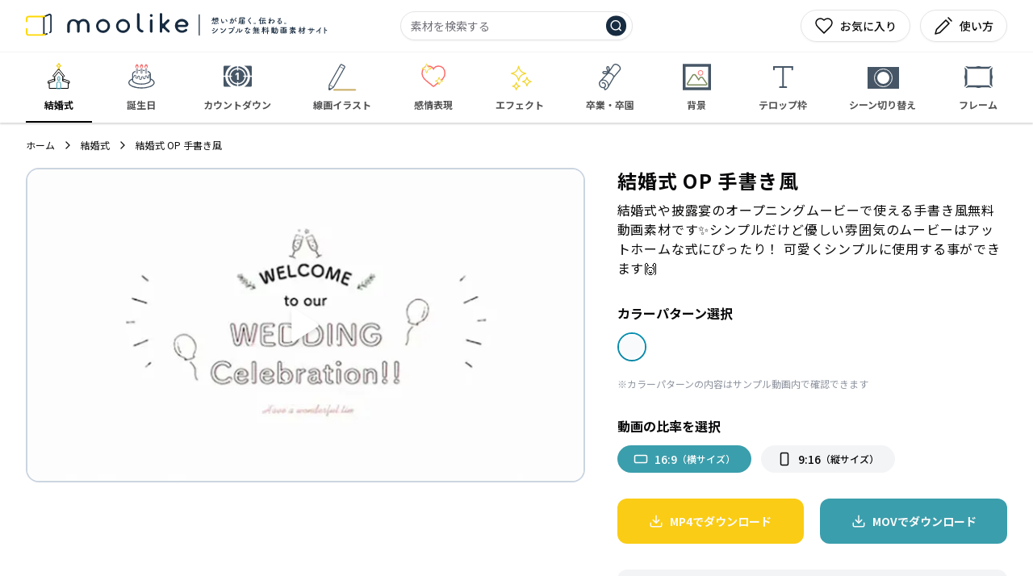

--- FILE ---
content_type: text/html; charset=utf-8
request_url: https://www.moolike-stock.com/wedding/wedding-reception
body_size: 10413
content:
<!DOCTYPE html><html id="__next_error__"><head><meta charSet="utf-8"/><meta name="viewport" content="width=device-width, initial-scale=1.0, maximum-scale=1.0, user-scalable=0"/><link rel="preload" href="/_next/static/chunks/webpack-1874fb8ec3356b80.js" as="script" fetchPriority="low"/><script src="/_next/static/chunks/fd9d1056-7057974ea80c6f3e.js" async=""></script><script src="/_next/static/chunks/864-799c98060b143c16.js" async=""></script><script src="/_next/static/chunks/main-app-a2dd6dacf09fb8af.js" async=""></script><title>結婚式 OP 手書き風｜想いが届く。伝わる無料動画素材</title><meta name="description" content="結婚式や披露宴のオープニングムービーで使える手書き風無料動画素材です✨シンプルだけど優しい雰囲気のムービーはアットホームな式にぴったり！ 可愛くシンプルに使用する事ができます🙌"/><meta name="robots" content="index"/><meta property="og:image" content="https://storage.moolike-stock.com/images/wedding-reception.webp"/><meta name="twitter:card" content="summary_large_image"/><meta name="twitter:image" content="https://storage.moolike-stock.com/images/wedding-reception.webp"/><link rel="icon" href="/favicon.ico" type="image/x-icon" sizes="140x139"/><meta name="next-size-adjust"/><script src="/_next/static/chunks/polyfills-c67a75d1b6f99dc8.js" noModule=""></script></head><body><script src="/_next/static/chunks/webpack-1874fb8ec3356b80.js" async=""></script><script>(self.__next_f=self.__next_f||[]).push([0])</script><script>self.__next_f.push([1,"1:HL[\"/_next/static/media/6c1d3e1a02c4bd06-s.p.woff2\",\"font\",{\"crossOrigin\":\"\",\"type\":\"font/woff2\"}]\n2:HL[\"/_next/static/css/c6425bc4f9310b35.css\",\"style\"]\n3:HL[\"/_next/static/css/db761b3a96ddaac4.css\",\"style\"]\n0:\"$L4\"\n"])</script><script>self.__next_f.push([1,"5:HL[\"/_next/static/css/b534b6cb49de5040.css\",\"style\"]\n"])</script><script>self.__next_f.push([1,"6:I{\"id\":6054,\"chunks\":[\"272:static/chunks/webpack-1874fb8ec3356b80.js\",\"971:static/chunks/fd9d1056-7057974ea80c6f3e.js\",\"864:static/chunks/864-799c98060b143c16.js\"],\"name\":\"\",\"async\":false}\n8:I{\"id\":1729,\"chunks\":[\"272:static/chunks/webpack-1874fb8ec3356b80.js\",\"971:static/chunks/fd9d1056-7057974ea80c6f3e.js\",\"864:static/chunks/864-799c98060b143c16.js\"],\"name\":\"\",\"async\":false}\n9:I{\"id\":2217,\"chunks\":[\"32:static/chunks/32-7e3b199999a5275e.js\",\"185:static/chunks/app/layout-0e168bc8892be04e.js\"],\"name\":\"\",\"a"])</script><script>self.__next_f.push([1,"sync\":false}\na:I{\"id\":3955,\"chunks\":[\"32:static/chunks/32-7e3b199999a5275e.js\",\"185:static/chunks/app/layout-0e168bc8892be04e.js\"],\"name\":\"\",\"async\":false}\nb:I{\"id\":1443,\"chunks\":[\"272:static/chunks/webpack-1874fb8ec3356b80.js\",\"971:static/chunks/fd9d1056-7057974ea80c6f3e.js\",\"864:static/chunks/864-799c98060b143c16.js\"],\"name\":\"\",\"async\":false}\nc:I{\"id\":8639,\"chunks\":[\"272:static/chunks/webpack-1874fb8ec3356b80.js\",\"971:static/chunks/fd9d1056-7057974ea80c6f3e.js\",\"864:static/chunks/864-799c98060b143c16.js\"]"])</script><script>self.__next_f.push([1,",\"name\":\"\",\"async\":false}\nd:I{\"id\":8307,\"chunks\":[\"310:static/chunks/0e5ce63c-bd72a947f4846b39.js\",\"724:static/chunks/724-315c19fac85ec275.js\",\"964:static/chunks/964-382d2ead33589dcf.js\",\"854:static/chunks/854-5430791ca9962b1d.js\",\"701:static/chunks/701-0cd02e11fbd09d44.js\",\"32:static/chunks/32-7e3b199999a5275e.js\",\"399:static/chunks/399-43a03bf64a513426.js\",\"95:static/chunks/app/(main)/layout-aa07465c26b85fe0.js\"],\"name\":\"\",\"async\":false}\ne:I{\"id\":4724,\"chunks\":[\"310:static/chunks/0e5ce63c-bd72a947f4846b39"])</script><script>self.__next_f.push([1,".js\",\"724:static/chunks/724-315c19fac85ec275.js\",\"964:static/chunks/964-382d2ead33589dcf.js\",\"854:static/chunks/854-5430791ca9962b1d.js\",\"361:static/chunks/361-a415e7a8ebfab345.js\",\"701:static/chunks/701-0cd02e11fbd09d44.js\",\"390:static/chunks/390-9e75ddcc192db7f0.js\",\"893:static/chunks/893-e070ef17f2dc3309.js\",\"99:static/chunks/app/(main)/[category]/[slug]/page-ce94094296f48395.js\"],\"name\":\"\",\"async\":false}\n11:I{\"id\":4076,\"chunks\":[\"310:static/chunks/0e5ce63c-bd72a947f4846b39.js\",\"724:static/chunks/724-315"])</script><script>self.__next_f.push([1,"c19fac85ec275.js\",\"964:static/chunks/964-382d2ead33589dcf.js\",\"854:static/chunks/854-5430791ca9962b1d.js\",\"701:static/chunks/701-0cd02e11fbd09d44.js\",\"32:static/chunks/32-7e3b199999a5275e.js\",\"399:static/chunks/399-43a03bf64a513426.js\",\"95:static/chunks/app/(main)/layout-aa07465c26b85fe0.js\"],\"name\":\"\",\"async\":false}\n12:I{\"id\":6964,\"chunks\":[\"310:static/chunks/0e5ce63c-bd72a947f4846b39.js\",\"724:static/chunks/724-315c19fac85ec275.js\",\"964:static/chunks/964-382d2ead33589dcf.js\",\"854:static/chunks/854-5430791c"])</script><script>self.__next_f.push([1,"a9962b1d.js\",\"361:static/chunks/361-a415e7a8ebfab345.js\",\"701:static/chunks/701-0cd02e11fbd09d44.js\",\"390:static/chunks/390-9e75ddcc192db7f0.js\",\"893:static/chunks/893-e070ef17f2dc3309.js\",\"99:static/chunks/app/(main)/[category]/[slug]/page-ce94094296f48395.js\"],\"name\":\"Image\",\"async\":false}\n13:I{\"id\":7414,\"chunks\":[\"310:static/chunks/0e5ce63c-bd72a947f4846b39.js\",\"724:static/chunks/724-315c19fac85ec275.js\",\"964:static/chunks/964-382d2ead33589dcf.js\",\"854:static/chunks/854-5430791ca9962b1d.js\",\"701:static/c"])</script><script>self.__next_f.push([1,"hunks/701-0cd02e11fbd09d44.js\",\"32:static/chunks/32-7e3b199999a5275e.js\",\"399:static/chunks/399-43a03bf64a513426.js\",\"95:static/chunks/app/(main)/layout-aa07465c26b85fe0.js\"],\"name\":\"Toaster\",\"async\":false}\n14:I{\"id\":4244,\"chunks\":[\"310:static/chunks/0e5ce63c-bd72a947f4846b39.js\",\"724:static/chunks/724-315c19fac85ec275.js\",\"964:static/chunks/964-382d2ead33589dcf.js\",\"854:static/chunks/854-5430791ca9962b1d.js\",\"701:static/chunks/701-0cd02e11fbd09d44.js\",\"32:static/chunks/32-7e3b199999a5275e.js\",\"399:static/c"])</script><script>self.__next_f.push([1,"hunks/399-43a03bf64a513426.js\",\"95:static/chunks/app/(main)/layout-aa07465c26b85fe0.js\"],\"name\":\"\",\"async\":false}\n"])</script><script>self.__next_f.push([1,"4:[[[\"$\",\"link\",\"0\",{\"rel\":\"stylesheet\",\"href\":\"/_next/static/css/c6425bc4f9310b35.css\",\"precedence\":\"next\"}],[\"$\",\"link\",\"1\",{\"rel\":\"stylesheet\",\"href\":\"/_next/static/css/db761b3a96ddaac4.css\",\"precedence\":\"next\"}]],[\"$\",\"$L6\",null,{\"buildId\":\"lwY5EQdKcUQ2352Vb15kQ\",\"assetPrefix\":\"\",\"initialCanonicalUrl\":\"/wedding/wedding-reception\",\"initialTree\":[\"\",{\"children\":[\"(main)\",{\"children\":[[\"category\",\"wedding\",\"d\"],{\"children\":[[\"slug\",\"wedding-reception\",\"d\"],{\"children\":[\"__PAGE__\",{}]}]}]}]},\"$undefined\",\"$undefined\",true],\"initialHead\":[false,\"$L7\"],\"globalErrorComponent\":\"$8\",\"children\":[null,[\"$\",\"html\",null,{\"lang\":\"ja\",\"children\":[[\"$\",\"head\",null,{\"children\":[\"$\",\"$L9\",null,{}]}],[\"$\",\"body\",null,{\"className\":\"__className_24cf7f scroll-smooth antialiased\",\"children\":[[\"$\",\"$La\",null,{\"color\":\"#182C41\",\"initialPosition\":0.08,\"crawlSpeed\":300,\"height\":2,\"crawl\":true,\"showSpinner\":true,\"easing\":\"ease\",\"speed\":300,\"shadow\":\"0 0 10px #2299DD,0 0 5px #2299DD\"}],[\"$\",\"$Lb\",null,{\"parallelRouterKey\":\"children\",\"segmentPath\":[\"children\"],\"loading\":\"$undefined\",\"loadingStyles\":\"$undefined\",\"hasLoading\":false,\"error\":\"$undefined\",\"errorStyles\":\"$undefined\",\"template\":[\"$\",\"$Lc\",null,{}],\"templateStyles\":\"$undefined\",\"notFound\":[[\"$\",\"title\",null,{\"children\":\"404: This page could not be found.\"}],[\"$\",\"div\",null,{\"style\":{\"fontFamily\":\"system-ui,\\\"Segoe UI\\\",Roboto,Helvetica,Arial,sans-serif,\\\"Apple Color Emoji\\\",\\\"Segoe UI Emoji\\\"\",\"height\":\"100vh\",\"textAlign\":\"center\",\"display\":\"flex\",\"flexDirection\":\"column\",\"alignItems\":\"center\",\"justifyContent\":\"center\"},\"children\":[\"$\",\"div\",null,{\"children\":[[\"$\",\"style\",null,{\"dangerouslySetInnerHTML\":{\"__html\":\"body{color:#000;background:#fff;margin:0}.next-error-h1{border-right:1px solid rgba(0,0,0,.3)}@media (prefers-color-scheme:dark){body{color:#fff;background:#000}.next-error-h1{border-right:1px solid rgba(255,255,255,.3)}}\"}}],[\"$\",\"h1\",null,{\"className\":\"next-error-h1\",\"style\":{\"display\":\"inline-block\",\"margin\":\"0 20px 0 0\",\"padding\":\"0 23px 0 0\",\"fontSize\":24,\"fontWeight\":500,\"verticalAlign\":\"top\",\"lineHeight\":\"49px\"},\"children\":\"404\"}],[\"$\",\"div\",null,{\"style\":{\"display\":\"inline-block\"},\"children\":[\"$\",\"h2\",null,{\"style\":{\"fontSize\":14,\"fontWeight\":400,\"lineHeight\":\"49px\",\"margin\":0},\"children\":\"This page could not be found.\"}]}]]}]}]],\"notFoundStyles\":[],\"childProp\":{\"current\":[null,[[\"$\",\"$Ld\",null,{}],[\"$\",\"$Lb\",null,{\"parallelRouterKey\":\"children\",\"segmentPath\":[\"children\",\"(main)\",\"children\"],\"loading\":\"$undefined\",\"loadingStyles\":\"$undefined\",\"hasLoading\":false,\"error\":\"$undefined\",\"errorStyles\":\"$undefined\",\"template\":[\"$\",\"$Lc\",null,{}],\"templateStyles\":\"$undefined\",\"notFound\":[\"$\",\"div\",null,{\"className\":\"container mx-auto\",\"children\":[[\"$\",\"h2\",null,{\"children\":\"Not Found\"}],[\"$\",\"p\",null,{\"children\":\"Could not find requested resource\"}],[\"$\",\"p\",null,{\"children\":[\"View \",[\"$\",\"$Le\",null,{\"href\":\"/\",\"children\":\"all posts\"}]]}]]}],\"notFoundStyles\":[],\"childProp\":{\"current\":[\"$\",\"$Lb\",null,{\"parallelRouterKey\":\"children\",\"segmentPath\":[\"children\",\"(main)\",\"children\",[\"category\",\"wedding\",\"d\"],\"children\"],\"loading\":\"$undefined\",\"loadingStyles\":\"$undefined\",\"hasLoading\":false,\"error\":\"$undefined\",\"errorStyles\":\"$undefined\",\"template\":[\"$\",\"$Lc\",null,{}],\"templateStyles\":\"$undefined\",\"notFound\":\"$undefined\",\"notFoundStyles\":\"$undefined\",\"childProp\":{\"current\":[\"$\",\"$Lb\",null,{\"parallelRouterKey\":\"children\",\"segmentPath\":[\"children\",\"(main)\",\"children\",[\"category\",\"wedding\",\"d\"],\"children\",[\"slug\",\"wedding-reception\",\"d\"],\"children\"],\"loading\":\"$undefined\",\"loadingStyles\":\"$undefined\",\"hasLoading\":false,\"error\":\"$undefined\",\"errorStyles\":\"$undefined\",\"template\":[\"$\",\"$Lc\",null,{}],\"templateStyles\":\"$undefined\",\"notFound\":\"$undefined\",\"notFoundStyles\":\"$undefined\",\"childProp\":{\"current\":[\"$Lf\",\"$L10\",null],\"segment\":\"__PAGE__\"},\"styles\":[]}],\"segment\":[\"slug\",\"wedding-reception\",\"d\"]},\"styles\":[]}],\"segment\":[\"category\",\"wedding\",\"d\"]},\"styles\":[]}],[\"$\",\"div\",null,{\"className\":\"container justify-center mt-10 px-4 md:px-8\",\"children\":[\"$\",\"div\",null,{\"className\":\"border-y py-10\",\"children\":[\"$\",\"$L11\",null,{\"slotId\":\"9146846486\",\"width\":\"100%\",\"height\":\"auto\",\"format\":\"autorelaxed\"}]}]}],[\"$\",\"div\",null,{\"className\":\"container px-4 md:px-8 mb-16 mt-14\",\"children\":[\"$\",\"ul\",null,{\"className\":\"grid grid-cols-1 md:grid-cols-3 gap-8 md:gap-12\",\"children\":[[\"$\",\"li\",null,{\"className\":\"drop-shadow-md\",\"children\":[\"$\",\"$Le\",null,{\"href\":\"/request\",\"children\":[\"$\",\"$L12\",null,{\"src\":\"/assets/banner/bnr_request.webp\",\"quality\":100,\"alt\":\"banner\",\"width\":1400,\"height\":350}]}]}],[\"$\",\"li\",null,{\"className\":\"drop-shadow-md\",\"children\":[\"$\",\"$Le\",null,{\"href\":\"/makemovie\",\"children\":[\"$\",\"$L12\",null,{\"src\":\"/assets/make_movie/wedding/banner.webp\",\"quality\":100,\"alt\":\"banner\",\"width\":1400,\"height\":350}]}]}],[\"$\",\"li\",null,{\"className\":\"drop-shadow-md\",\"children\":[\"$\",\"$Le\",null,{\"href\":\"/\",\"children\":[\"$\",\"$L12\",null,{\"src\":\"/assets/banner/bnr_favorite.webp\",\"quality\":100,\"alt\":\"banner\",\"width\":1400,\"height\":350}]}]}]]}]}],[\"$\",\"div\",null,{\"className\":\"border-solid border-2 border-slate-100 container px-4 md:px-8 mb-16 mt-14 py-8\",\"children\":[[\"$\",\"$Le\",null,{\"href\":\"/\",\"children\":[\"$\",\"$L12\",null,{\"src\":\"/assets/profile/moolike_icon.png\",\"quality\":100,\"alt\":\"banner\",\"width\":100,\"height\":100,\"className\":\"block mx-auto\"}]}],[\"$\",\"p\",null,{\"className\":\"text-center mt-2 font-bold tracking-wider\",\"children\":\"moolike(ムーライク)\"}],[\"$\",\"p\",null,{\"className\":\"text-center mt-2 tracking-wider text-xs md:text-sm\",\"children\":[\"moolikeは「想いが届く、伝わる。」をテーマに\",[\"$\",\"br\",null,{}],\"誰かに動画を作る時に使える無料動画素材を夫婦で制作しています✨\"]}],[\"$\",\"p\",null,{\"className\":\"text-center mt-2 tracking-wider text-xs md:text-sm\",\"children\":[\"まだまだ素材数は少ないですが\",[\"$\",\"br\",null,{}],\"動画を通して大切な時間のお手伝いができれば幸いです🥳\"]}]]}],[\"$\",\"footer\",null,{\"className\":\"bg-[#182C41]\",\"children\":[\"$\",\"div\",null,{\"className\":\"container px-6 md:px-8 text-white items-center text-sm md:text-md pb-16 md:pb-0\",\"children\":[\"$\",\"div\",null,{\"className\":\"grid grid-cols-1 md:grid-cols-10 gap-10 my-10 tracking-wider\",\"children\":[[\"$\",\"div\",null,{\"className\":\"col-span-10 md:col-span-4\",\"children\":[[\"$\",\"$L12\",null,{\"src\":\"/footer-logo.svg\",\"alt\":\"moolike\",\"width\":200,\"height\":100}],[\"$\",\"p\",null,{\"className\":\"text-sm mt-5 tracking-wider leading-relaxed\",\"children\":[\"想いが届く。伝わる。\",[\"$\",\"br\",null,{}],\"シンプルな無料動画素材サイト\"]}]]}],[\"$\",\"div\",null,{\"className\":\"col-span-10 md:col-span-2\",\"children\":[[\"$\",\"h2\",null,{\"className\":\"text-xl font-bold mb-4\",\"children\":\"メニュー\"}],[\"$\",\"ul\",null,{\"className\":\"space-y-2\",\"children\":[[\"$\",\"li\",null,{\"children\":[\"$\",\"$Le\",null,{\"href\":\"/search?sort=downloads\",\"className\":\"hover:underline underline-offset-2\",\"children\":[\"$\",\"p\",null,{\"children\":\"人気ランキング\"}]}]}],[\"$\",\"li\",null,{\"children\":[\"$\",\"$Le\",null,{\"href\":\"/search\",\"className\":\"hover:underline underline-offset-2\",\"children\":[\"$\",\"p\",null,{\"children\":\"素材一覧\"}]}]}],[\"$\",\"li\",null,{\"children\":[\"$\",\"$Le\",null,{\"href\":\"/favorites\",\"className\":\"hover:underline underline-offset-2\",\"children\":[\"$\",\"p\",null,{\"children\":\"お気に入り\"}]}]}],[\"$\",\"li\",null,{\"children\":[\"$\",\"$Le\",null,{\"href\":\"/request\",\"className\":\"hover:underline underline-offset-2\",\"children\":[\"$\",\"p\",null,{\"children\":\"リクエスト\"}]}]}]]}]]}],[\"$\",\"div\",null,{\"className\":\"col-span-10 md:col-span-2\",\"children\":[[\"$\",\"h2\",null,{\"className\":\"text-xl font-bold mb-4\",\"children\":\"サポート\"}],[\"$\",\"ul\",null,{\"className\":\"space-y-2\",\"children\":[[\"$\",\"li\",null,{\"children\":[\"$\",\"$Le\",null,{\"href\":\"/about\",\"className\":\"hover:underline underline-offset-2\",\"children\":[\"$\",\"p\",null,{\"children\":\"moolikeについて\"}]}]}],[\"$\",\"li\",null,{\"children\":[\"$\",\"$Le\",null,{\"href\":\"/guideline\",\"className\":\"hover:underline underline-offset-2\",\"children\":[\"$\",\"p\",null,{\"children\":\"ガイドライン\"}]}]}],[\"$\",\"li\",null,{\"children\":[\"$\",\"$Le\",null,{\"href\":\"/privacy-policy\",\"className\":\"hover:underline underline-offset-2\",\"children\":[\"$\",\"p\",null,{\"children\":\"プライバシーポリシー\"}]}]}]]}]]}],[\"$\",\"div\",null,{\"className\":\"col-span-10 md:col-span-2\",\"children\":[[\"$\",\"h2\",null,{\"className\":\"text-xl font-bold mb-4\",\"children\":\"SNS\"}],[\"$\",\"ul\",null,{\"className\":\"space-y-2\",\"children\":[[\"$\",\"li\",null,{\"children\":[\"$\",\"$Le\",null,{\"href\":\"https://www.instagram.com/moolike_material_com/\",\"target\":\"_blank\",\"className\":\"hover:underline underline-offset-2\",\"children\":[\"$\",\"p\",null,{\"className\":\"flex\",\"children\":[[\"$\",\"svg\",null,{\"xmlns\":\"http://www.w3.org/2000/svg\",\"width\":24,\"height\":24,\"viewBox\":\"0 0 24 24\",\"fill\":\"none\",\"stroke\":\"currentColor\",\"strokeWidth\":1.2,\"strokeLinecap\":\"round\",\"strokeLinejoin\":\"round\",\"className\":\"mr-2\",\"children\":[[\"$\",\"rect\",\"2e1cvw\",{\"width\":\"20\",\"height\":\"20\",\"x\":\"2\",\"y\":\"2\",\"rx\":\"5\",\"ry\":\"5\"}],[\"$\",\"path\",\"9exkf1\",{\"d\":\"M16 11.37A4 4 0 1 1 12.63 8 4 4 0 0 1 16 11.37z\"}],[\"$\",\"line\",\"r4j83e\",{\"x1\":\"17.5\",\"x2\":\"17.51\",\"y1\":\"6.5\",\"y2\":\"6.5\"}],\"$undefined\"]}],\"Instagram\"]}]}]}],[\"$\",\"li\",null,{\"children\":[\"$\",\"$Le\",null,{\"href\":\"https://twitter.com/moolike2\",\"target\":\"_blank\",\"className\":\"hover:underline underline-offset-2\",\"children\":[\"$\",\"p\",null,{\"className\":\"flex\",\"children\":[[\"$\",\"svg\",null,{\"xmlns\":\"http://www.w3.org/2000/svg\",\"width\":24,\"height\":24,\"viewBox\":\"0 0 24 24\",\"fill\":\"none\",\"stroke\":\"currentColor\",\"strokeWidth\":1.2,\"strokeLinecap\":\"round\",\"strokeLinejoin\":\"round\",\"className\":\"mr-2\",\"children\":[[\"$\",\"path\",\"pff0z6\",{\"d\":\"M22 4s-.7 2.1-2 3.4c1.6 10-9.4 17.3-18 11.6 2.2.1 4.4-.6 6-2C3 15.5.5 9.6 3 5c2.2 2.6 5.6 4.1 9 4-.9-4.2 4-6.6 7-3.8 1.1 0 3-1.2 3-1.2z\"}],\"$undefined\"]}],\"Twitter\"]}]}]}],[\"$\",\"li\",null,{\"children\":[\"$\",\"$Le\",null,{\"href\":\"https://www.youtube.com/@moolike3875\",\"target\":\"_blank\",\"className\":\"hover:underline underline-offset-2\",\"children\":[\"$\",\"p\",null,{\"className\":\"flex\",\"children\":[[\"$\",\"svg\",null,{\"xmlns\":\"http://www.w3.org/2000/svg\",\"width\":24,\"height\":24,\"viewBox\":\"0 0 24 24\",\"fill\":\"none\",\"stroke\":\"currentColor\",\"strokeWidth\":1.2,\"strokeLinecap\":\"round\",\"strokeLinejoin\":\"round\",\"className\":\"mr-2\",\"children\":[[\"$\",\"path\",\"1q2vi4\",{\"d\":\"M2.5 17a24.12 24.12 0 0 1 0-10 2 2 0 0 1 1.4-1.4 49.56 49.56 0 0 1 16.2 0A2 2 0 0 1 21.5 7a24.12 24.12 0 0 1 0 10 2 2 0 0 1-1.4 1.4 49.55 49.55 0 0 1-16.2 0A2 2 0 0 1 2.5 17\"}],[\"$\",\"path\",\"1jp15x\",{\"d\":\"m10 15 5-3-5-3z\"}],\"$undefined\"]}],\"Youtube\"]}]}]}]]}]]}],[\"$\",\"div\",null,{\"className\":\"col-span-10\",\"children\":[\"$\",\"p\",null,{\"className\":\"text-center text-sm\",\"children\":\"Copyright © 2023 Moolike. All rights reserved.\"}]}]]}]}]}],[\"$\",\"$L13\",null,{}],[\"$\",\"$L14\",null,{\"async\":true,\"src\":\"https://pagead2.googlesyndication.com/pagead/js/adsbygoogle.js?client=ca-pub-4771976536765165\",\"crossOrigin\":\"anonymous\"}]],null],\"segment\":\"(main)\"},\"styles\":[[\"$\",\"link\",\"0\",{\"rel\":\"stylesheet\",\"href\":\"/_next/static/css/b534b6cb49de5040.css\",\"precedence\":\"next\"}]]}]]}]]}],null]}]]\n"])</script><script>self.__next_f.push([1,"7:[[\"$\",\"meta\",\"0\",{\"charSet\":\"utf-8\"}],[\"$\",\"title\",\"1\",{\"children\":\"結婚式 OP 手書き風｜想いが届く。伝わる無料動画素材\"}],[\"$\",\"meta\",\"2\",{\"name\":\"description\",\"content\":\"結婚式や披露宴のオープニングムービーで使える手書き風無料動画素材です✨シンプルだけど優しい雰囲気のムービーはアットホームな式にぴったり！ 可愛くシンプルに使用する事ができます🙌\"}],[\"$\",\"meta\",\"3\",{\"name\":\"viewport\",\"content\":\"width=device-width, initial-scale=1.0, maximum-scale=1.0, user-scalable=0\"}],[\"$\",\"meta\",\"4\",{\"name\":\"robots\",\"content\":\"index\"}],[\"$\",\"meta\",\"5\",{\"property\":\"og:image\",\"content\":\"https://storage.moolike-stock.com/images/wedding-reception.webp\"}],[\"$\",\"meta\",\"6\",{\"name\":\"twitter:card\",\"content\":\"summary_large_image\"}],[\"$\",\"meta\",\"7\",{\"name\":\"twitter:image\",\"content\":\"https://storage.moolike-stock.com/images/wedding-reception.webp\"}],[\"$\",\"link\",\"8\",{\"rel\":\"icon\",\"href\":\"/favicon.ico\",\"type\":\"image/x-icon\",\"sizes\":\"140x139\"}],[\"$\",\"meta\",\"9\",{\"name\":\"next-size-adjust\"}]]\n"])</script><script>self.__next_f.push([1,"f:null\n"])</script><script>self.__next_f.push([1,"15:I{\"id\":7907,\"chunks\":[\"310:static/chunks/0e5ce63c-bd72a947f4846b39.js\",\"724:static/chunks/724-315c19fac85ec275.js\",\"964:static/chunks/964-382d2ead33589dcf.js\",\"854:static/chunks/854-5430791ca9962b1d.js\",\"361:static/chunks/361-a415e7a8ebfab345.js\",\"701:static/chunks/701-0cd02e11fbd09d44.js\",\"390:static/chunks/390-9e75ddcc192db7f0.js\",\"893:static/chunks/893-e070ef17f2dc3309.js\",\"99:static/chunks/app/(main)/[category]/[slug]/page-ce94094296f48395.js\"],\"name\":\"\",\"async\":false}\n"])</script><script>self.__next_f.push([1,"10:[\"$\",\"div\",null,{\"className\":\"pt-5\",\"children\":[\"$\",\"div\",null,{\"className\":\"container px-4 md:px-8\",\"children\":[[\"$\",\"div\",null,{\"className\":\"mb-5\",\"children\":[\"$\",\"ul\",null,{\"className\":\"flex items-center text-xs space-x-2 overflow-x-auto hidden-scrollbar\",\"children\":[[\"$\",\"li\",null,{\"className\":\"flex-none w-auto\",\"children\":[\"$\",\"$Le\",null,{\"href\":\"/\",\"children\":\"ホーム\"}]}],[\"$\",\"svg\",null,{\"xmlns\":\"http://www.w3.org/2000/svg\",\"width\":16,\"height\":16,\"viewBox\":\"0 0 24 24\",\"fill\":\"none\",\"stroke\":\"currentColor\",\"strokeWidth\":2,\"strokeLinecap\":\"round\",\"strokeLinejoin\":\"round\",\"className\":\"lucide lucide-chevron-right\",\"children\":[[\"$\",\"polyline\",\"1rtp27\",{\"points\":\"9 18 15 12 9 6\"}],\"$undefined\"]}],[\"$\",\"li\",null,{\"className\":\"flex-none w-auto\",\"children\":[\"$\",\"$Le\",null,{\"href\":\"/wedding\",\"children\":\"結婚式\"}]}],[\"$\",\"svg\",null,{\"xmlns\":\"http://www.w3.org/2000/svg\",\"width\":16,\"height\":16,\"viewBox\":\"0 0 24 24\",\"fill\":\"none\",\"stroke\":\"currentColor\",\"strokeWidth\":2,\"strokeLinecap\":\"round\",\"strokeLinejoin\":\"round\",\"className\":\"lucide lucide-chevron-right\",\"children\":[[\"$\",\"polyline\",\"1rtp27\",{\"points\":\"9 18 15 12 9 6\"}],\"$undefined\"]}],[\"$\",\"li\",null,{\"className\":\"flex-none w-auto\",\"children\":\"結婚式 OP 手書き風\"}]]}]}],[\"$\",\"div\",null,{\"children\":[\"$\",\"div\",null,{\"className\":\"grid grid-cols-1 md:grid-cols-12 md:gap-10\",\"children\":[[\"$\",\"$L15\",null,{\"download_links\":[{\"colorName\":\"white\",\"spMp4DownloadLink\":\"https://storage.moolike-stock.com/mp4/wedding-reception_white_sp_mp4.zip\",\"pcMovDownloadLink\":\"https://storage.moolike-stock.com/mov/wedding-reception_white_pc_mov.zip\",\"id\":\"dd02550c-0202-4a8d-810b-7ed5c24783d0\",\"asset_id\":\"d63e9a1d-65dd-4e0e-8496-54cd6e7ee588\",\"colorCode\":\"#f8fafc\",\"pcMp4DownloadLink\":\"https://storage.moolike-stock.com/mp4/wedding-reception_white_pc_mp4.zip\",\"spMovDownloadLink\":\"https://storage.moolike-stock.com/mov/wedding-reception_white_sp_mov.zip\"}],\"assetData\":{\"slug\":\"wedding-reception\",\"title\":\"結婚式 OP 手書き風\",\"thumbnails\":\"https://storage.moolike-stock.com/images/wedding-reception.webp\",\"shortvideo\":\"https://storage.moolike-stock.com/images/gif/wedding-reception.gif\",\"youtube_id\":\"ORiZeFbjAJc\",\"id\":\"d63e9a1d-65dd-4e0e-8496-54cd6e7ee588\",\"status\":true,\"details\":\"結婚式や披露宴のオープニングムービーで使える手書き風無料動画素材です✨シンプルだけど優しい雰囲気のムービーはアットホームな式にぴったり！ 可愛くシンプルに使用する事ができます🙌\",\"createdAt\":\"2023-04-02T08:42:46.433878\",\"updatedAt\":\"2023-07-13T08:42:46.433878\",\"categories\":{\"slug\":\"wedding\",\"title\":\"結婚式\",\"id\":\"c91d53ff-8e6f-4a18-bb57-b2d0bc5fe549\",\"description\":\"結婚式ムービーを自作する時に使いやすい無料動画素材を配布しています！ \u003cbr /\u003eオープニング、プロフィール、エンドロール、レタームービーを思わず感動してしまうよなおしゃれな演出♪おふたりの雰囲気にあった動画素材で、\u003cbr /\u003eかけがえのない１日を忘れられない思い出にするお手伝いをします！\",\"cover\":\"https://storage.moolike-stock.com/images/categories-cover/wedding.webp\"},\"downloads\":1855,\"assetLength\":10,\"frameRate\":\"29.97\",\"sp_youtube_id\":\"uAGIbR7E2Wk\",\"tags\":[\"9\",\"60\",\"42\"],\"isFree\":false,\"requiresForm\":false,\"price\":0,\"buyLink\":null}}],[\"$\",\"div\",null,{\"className\":\"col-span-12 mt-10 mb-6\",\"children\":[[\"$\",\"h2\",null,{\"className\":\"text-lg font-bold tracking-wider mb-5 text-center\",\"children\":\"関連素材ピックアップ\"}],\"$L16\"]}]]}]}]]}]}]\n"])</script><script>self.__next_f.push([1,"17:I{\"id\":6207,\"chunks\":[\"310:static/chunks/0e5ce63c-bd72a947f4846b39.js\",\"724:static/chunks/724-315c19fac85ec275.js\",\"964:static/chunks/964-382d2ead33589dcf.js\",\"854:static/chunks/854-5430791ca9962b1d.js\",\"361:static/chunks/361-a415e7a8ebfab345.js\",\"701:static/chunks/701-0cd02e11fbd09d44.js\",\"390:static/chunks/390-9e75ddcc192db7f0.js\",\"893:static/chunks/893-e070ef17f2dc3309.js\",\"99:static/chunks/app/(main)/[category]/[slug]/page-ce94094296f48395.js\"],\"name\":\"AspectRatio\",\"async\":false}\n18:I{\"id\":6593,\"chun"])</script><script>self.__next_f.push([1,"ks\":[\"310:static/chunks/0e5ce63c-bd72a947f4846b39.js\",\"724:static/chunks/724-315c19fac85ec275.js\",\"964:static/chunks/964-382d2ead33589dcf.js\",\"854:static/chunks/854-5430791ca9962b1d.js\",\"361:static/chunks/361-a415e7a8ebfab345.js\",\"701:static/chunks/701-0cd02e11fbd09d44.js\",\"390:static/chunks/390-9e75ddcc192db7f0.js\",\"893:static/chunks/893-e070ef17f2dc3309.js\",\"99:static/chunks/app/(main)/[category]/[slug]/page-ce94094296f48395.js\"],\"name\":\"\",\"async\":false}\n"])</script><script>self.__next_f.push([1,"16:[\"$\",\"ul\",null,{\"className\":\"grid grid-cols-2 gap-5 md:grid-cols-4 md:gap-10\",\"children\":[false,[[\"$\",\"li\",\"b91f7eee-44b0-417a-be0a-e3622efd5ca1\",{\"className\":\"relative\",\"children\":[false,[\"$\",\"$Le\",null,{\"href\":\"/wedding/earth-wedding\",\"children\":[[\"$\",\"div\",null,{\"className\":\"overflow-hidden rounded-lg relative border border-gray-200\",\"children\":[\"$\",\"$L17\",null,{\"ratio\":1.7777777777777777,\"className\":\"group\",\"children\":[[\"$\",\"$L12\",null,{\"className\":\"scale-105 hover:opacity-0 ease-in duration-300 \",\"src\":\"https://storage.moolike-stock.com/images/earth-wedding.webp\",\"alt\":\"地球な結婚式タイトル\",\"quality\":100,\"fill\":true,\"sizes\":\"100vw\"}],[\"$\",\"$L12\",null,{\"className\":\"hidden group-hover:block hover:drop-shadow-xl hover:opacity-100 ease-in duration-300\",\"src\":\"https://storage.moolike-stock.com/images/gif/earth-wedding.gif\",\"alt\":\"地球な結婚式タイトル\",\"fill\":true,\"sizes\":\"100vw\",\"unoptimized\":true}]]}]}],[\"$\",\"div\",null,{\"className\":\"flex mt-3 relative\",\"children\":[\"$\",\"p\",null,{\"className\":\"text-xs md:text-sm tracking-wider font-bold w-10/12 line-clamp-1 mb-0.5 md:mb-0\",\"children\":\"地球な結婚式タイトル\"}]}]]}],[\"$\",\"div\",null,{\"className\":\"absolute flex right-0 bottom-0\",\"children\":[\"$\",\"$L18\",null,{\"assetsId\":\"b91f7eee-44b0-417a-be0a-e3622efd5ca1\"}]}]]}],[\"$\",\"li\",\"3a813e82-0ee9-43dd-8ebf-e3e03145b13c\",{\"className\":\"relative\",\"children\":[false,[\"$\",\"$Le\",null,{\"href\":\"/wedding/natural-reception\",\"children\":[[\"$\",\"div\",null,{\"className\":\"overflow-hidden rounded-lg relative border border-gray-200\",\"children\":[\"$\",\"$L17\",null,{\"ratio\":1.7777777777777777,\"className\":\"group\",\"children\":[[\"$\",\"$L12\",null,{\"className\":\"scale-105 hover:opacity-0 ease-in duration-300 \",\"src\":\"https://storage.moolike-stock.com/images/natural-reception.webp\",\"alt\":\"花束の結婚式タイトル\",\"quality\":100,\"fill\":true,\"sizes\":\"100vw\"}],[\"$\",\"$L12\",null,{\"className\":\"hidden group-hover:block hover:drop-shadow-xl hover:opacity-100 ease-in duration-300\",\"src\":\"https://storage.moolike-stock.com/images/gif/natural-reception.gif\",\"alt\":\"花束の結婚式タイトル\",\"fill\":true,\"sizes\":\"100vw\",\"unoptimized\":true}]]}]}],[\"$\",\"div\",null,{\"className\":\"flex mt-3 relative\",\"children\":[\"$\",\"p\",null,{\"className\":\"text-xs md:text-sm tracking-wider font-bold w-10/12 line-clamp-1 mb-0.5 md:mb-0\",\"children\":\"花束の結婚式タイトル\"}]}]]}],[\"$\",\"div\",null,{\"className\":\"absolute flex right-0 bottom-0\",\"children\":[\"$\",\"$L18\",null,{\"assetsId\":\"3a813e82-0ee9-43dd-8ebf-e3e03145b13c\"}]}]]}],[\"$\",\"li\",\"b7a5b302-7741-4961-973e-f1849c696bb2\",{\"className\":\"relative\",\"children\":[false,[\"$\",\"$Le\",null,{\"href\":\"/wedding/heart-fingerprint\",\"children\":[[\"$\",\"div\",null,{\"className\":\"overflow-hidden rounded-lg relative border border-gray-200\",\"children\":[\"$\",\"$L17\",null,{\"ratio\":1.7777777777777777,\"className\":\"group\",\"children\":[[\"$\",\"$L12\",null,{\"className\":\"scale-105 hover:opacity-0 ease-in duration-300 \",\"src\":\"https://storage.moolike-stock.com/images/heart-fingerprint.webp\",\"alt\":\"ハートの指紋認証\",\"quality\":100,\"fill\":true,\"sizes\":\"100vw\"}],[\"$\",\"$L12\",null,{\"className\":\"hidden group-hover:block hover:drop-shadow-xl hover:opacity-100 ease-in duration-300\",\"src\":\"https://storage.moolike-stock.com/images/gif/heart-fingerprint.gif\",\"alt\":\"ハートの指紋認証\",\"fill\":true,\"sizes\":\"100vw\",\"unoptimized\":true}]]}]}],[\"$\",\"div\",null,{\"className\":\"flex mt-3 relative\",\"children\":[\"$\",\"p\",null,{\"className\":\"text-xs md:text-sm tracking-wider font-bold w-10/12 line-clamp-1 mb-0.5 md:mb-0\",\"children\":\"ハートの指紋認証\"}]}]]}],[\"$\",\"div\",null,{\"className\":\"absolute flex right-0 bottom-0\",\"children\":[\"$\",\"$L18\",null,{\"assetsId\":\"b7a5b302-7741-4961-973e-f1849c696bb2\"}]}]]}],[\"$\",\"li\",\"21e2bba1-0780-44af-b153-f892768910ec\",{\"className\":\"relative\",\"children\":[false,[\"$\",\"$Le\",null,{\"href\":\"/wedding/toho-wedding\",\"children\":[[\"$\",\"div\",null,{\"className\":\"overflow-hidden rounded-lg relative border border-gray-200\",\"children\":[\"$\",\"$L17\",null,{\"ratio\":1.7777777777777777,\"className\":\"group\",\"children\":[[\"$\",\"$L12\",null,{\"className\":\"scale-105 hover:opacity-0 ease-in duration-300 \",\"src\":\"https://storage.moolike-stock.com/images/toho-wedding.webp\",\"alt\":\"東宝映画な結婚式タイトル\",\"quality\":100,\"fill\":true,\"sizes\":\"100vw\"}],[\"$\",\"$L12\",null,{\"className\":\"hidden group-hover:block hover:drop-shadow-xl hover:opacity-100 ease-in duration-300\",\"src\":\"https://storage.moolike-stock.com/images/gif/toho-wedding.gif\",\"alt\":\"東宝映画な結婚式タイトル\",\"fill\":true,\"sizes\":\"100vw\",\"unoptimized\":true}]]}]}],[\"$\",\"div\",null,{\"className\":\"flex mt-3 relative\",\"children\":[\"$\",\"p\",null,{\"className\":\"text-xs md:text-sm tracking-wider font-bold w-10/12 line-clamp-1 mb-0.5 md:mb-0\",\"children\":\"東宝映画な結婚式タイトル\"}]}]]}],[\"$\",\"div\",null,{\"className\":\"absolute flex right-0 bottom-0\",\"children\":[\"$\",\"$L18\",null,{\"assetsId\":\"21e2bba1-0780-44af-b153-f892768910ec\"}]}]]}]]]}]\n"])</script></body></html>

--- FILE ---
content_type: text/html; charset=utf-8
request_url: https://www.google.com/recaptcha/api2/aframe
body_size: 248
content:
<!DOCTYPE HTML><html><head><meta http-equiv="content-type" content="text/html; charset=UTF-8"></head><body><script nonce="1kjxim5TbOpe1SejnNwvPw">/** Anti-fraud and anti-abuse applications only. See google.com/recaptcha */ try{var clients={'sodar':'https://pagead2.googlesyndication.com/pagead/sodar?'};window.addEventListener("message",function(a){try{if(a.source===window.parent){var b=JSON.parse(a.data);var c=clients[b['id']];if(c){var d=document.createElement('img');d.src=c+b['params']+'&rc='+(localStorage.getItem("rc::a")?sessionStorage.getItem("rc::b"):"");window.document.body.appendChild(d);sessionStorage.setItem("rc::e",parseInt(sessionStorage.getItem("rc::e")||0)+1);localStorage.setItem("rc::h",'1768814826761');}}}catch(b){}});window.parent.postMessage("_grecaptcha_ready", "*");}catch(b){}</script></body></html>

--- FILE ---
content_type: text/x-component
request_url: https://www.moolike-stock.com/telop-frames?_rsc=7d5ar
body_size: 29
content:
0:["lwY5EQdKcUQ2352Vb15kQ",[["children","(main)","children",["category","telop-frames","d"],[["category","telop-frames","d"],{"children":["__PAGE__",{}]}],null,null]]]


--- FILE ---
content_type: image/svg+xml
request_url: https://www.moolike-stock.com/assets/icons/icon_header_frame.svg
body_size: 1245
content:
<svg xmlns="http://www.w3.org/2000/svg" width="50" height="37" viewBox="0 0 50 37">
  <g id="グループ_562" data-name="グループ 562" transform="translate(-1239 1033)">
    <g id="グループ_556" data-name="グループ 556" transform="translate(0)">
      <g id="絵画アイコン2" transform="translate(1247.002 -1085.419)">
        <path id="パス_659" data-name="パス 659" d="M22.985,404.6l-3.274,3.274c.139.012.281.018.425.018a6.239,6.239,0,0,0,1.367-.16,2.023,2.023,0,0,0,.223-.068l.339-.124a5.782,5.782,0,0,1,1.077-.291,6.2,6.2,0,0,1,1.006-.078h7.4a6.251,6.251,0,0,1,.982.125c.3.06.59.134.882.212l.4.108c.423.116.834.229,1.212.306a4.274,4.274,0,0,0,.829.1,3.747,3.747,0,0,0,.607-.058c.233-.038.48-.094.739-.16.221-.055.448-.118.678-.181.332-.091.672-.184,1.013-.263a6.951,6.951,0,0,1,1.221-.189h7.462a5.9,5.9,0,0,1,1.425.163,7.19,7.19,0,0,1,.792.255l.107.039a2.62,2.62,0,0,0,.324.1,6.222,6.222,0,0,0,1.365.16c.145,0,.288-.006.426-.017L48.742,404.6H22.985Z" transform="translate(-18.366 -323.523)" fill="#182c41"/>
        <path id="パス_660" data-name="パス 660" d="M46.456,60.762l3.273-3.274c-.139-.012-.281-.018-.425-.018a6.24,6.24,0,0,0-1.366.16,2.129,2.129,0,0,0-.223.068l-.341.125a5.751,5.751,0,0,1-1.076.29,6.085,6.085,0,0,1-1.006.079h-7.4a6.3,6.3,0,0,1-.982-.125c-.3-.06-.591-.134-.882-.211l-.4-.109c-.421-.116-.831-.228-1.208-.3a4.277,4.277,0,0,0-.829-.1,3.784,3.784,0,0,0-.609.057c-.231.039-.48.095-.738.16-.217.055-.441.116-.667.178-.335.092-.679.187-1.024.266a6.969,6.969,0,0,1-1.221.189l-7.462,0a5.913,5.913,0,0,1-1.424-.164,7.119,7.119,0,0,1-.795-.255l-.1-.038a2.7,2.7,0,0,0-.324-.1,6.223,6.223,0,0,0-1.365-.16,4.95,4.95,0,0,0-.593.034l3.257,3.257Z" transform="translate(-16.079)" fill="#182c41"/>
        <path id="パス_661" data-name="パス 661" d="M463.368,90.316c.059-.3.134-.59.211-.882l.109-.4c.116-.421.228-.83.3-1.208a4.3,4.3,0,0,0,.1-.836,3.739,3.739,0,0,0-.058-.6c-.038-.233-.094-.481-.16-.74-.055-.215-.116-.438-.177-.664-.093-.336-.187-.68-.267-1.027a6.691,6.691,0,0,1-.188-1.221l0-3.542a5.822,5.822,0,0,1,.164-1.424,7.167,7.167,0,0,1,.255-.793l.039-.107a2.925,2.925,0,0,0,.1-.324,6.216,6.216,0,0,0,.16-1.365,4.961,4.961,0,0,0-.034-.594l-3.35,3.35v18.1l3.35,3.349a4.959,4.959,0,0,0,.034-.593,6.24,6.24,0,0,0-.16-1.367,2.183,2.183,0,0,0-.068-.223l-.125-.339a5.786,5.786,0,0,1-.291-1.078,6.243,6.243,0,0,1-.078-1.006V91.3A6.273,6.273,0,0,1,463.368,90.316Z" transform="translate(-429.097 -16.067)" fill="#182c41"/>
        <path id="パス_662" data-name="パス 662" d="M3.513,80.408.147,77.041c-.012.139-.018.281-.018.426A6.191,6.191,0,0,0,.29,78.833a2.131,2.131,0,0,0,.067.224c.024.07.124.338.124.338a5.812,5.812,0,0,1,.291,1.079A6.209,6.209,0,0,1,.85,81.48v3.483a6.152,6.152,0,0,1-.126.983c-.059.295-.133.589-.21.881l-.109.4c-.118.432-.23.839-.306,1.214a4.3,4.3,0,0,0-.1.835,3.743,3.743,0,0,0,.058.6c.038.232.094.481.16.739.056.221.118.448.181.679.091.332.184.671.263,1.013a7,7,0,0,1,.189,1.221v3.542a5.825,5.825,0,0,1-.163,1.424,7.018,7.018,0,0,1-.251.781l-.043.118a2.559,2.559,0,0,0-.1.323,6.178,6.178,0,0,0-.161,1.367,5.012,5.012,0,0,0,.034.593l3.35-3.349V80.408Z" transform="translate(0 -18.355)" fill="#182c41"/>
      </g>
    </g>
    <rect id="長方形_255" data-name="長方形 255" width="50" height="37" transform="translate(1239 -1033)" fill="none"/>
  </g>
</svg>


--- FILE ---
content_type: text/javascript
request_url: https://www.moolike-stock.com/_next/static/chunks/app/(main)/page-ba607d9d862b8df3.js
body_size: 1810
content:
(self.webpackChunk_N_E=self.webpackChunk_N_E||[]).push([[974],{8187:function(e,t,i){Promise.resolve().then(i.bind(i,6593)),Promise.resolve().then(i.bind(i,1863)),Promise.resolve().then(i.bind(i,6207)),Promise.resolve().then(i.t.bind(i,6964,23)),Promise.resolve().then(i.t.bind(i,4724,23))},6593:function(e,t,i){"use strict";i.r(t),i.d(t,{default:function(){return h}});var r=i(7437),A=i(2265),n=i(9951),a=i(8567),s=i(9311);let l=a.zt,d=a.fC,o=a.xz,c=A.forwardRef((e,t)=>{let{className:i,sideOffset:A=4,...n}=e;return(0,r.jsx)(a.VY,{ref:t,sideOffset:A,className:(0,s.cn)("z-50 overflow-hidden rounded-md bg-primary px-3 py-1.5 text-xs text-primary-foreground animate-in fade-in-0 zoom-in-95 data-[state=closed]:animate-out data-[state=closed]:fade-out-0 data-[state=closed]:zoom-out-95 data-[side=bottom]:slide-in-from-top-2 data-[side=left]:slide-in-from-right-2 data-[side=right]:slide-in-from-left-2 data-[side=top]:slide-in-from-bottom-2",i),...n})});c.displayName=a.VY.displayName;var u=i(7810);function h(e){let{assetsId:t}=e,[i,a]=(0,A.useState)(!1),s=(0,n._l)();return(0,A.useEffect)(()=>{a(s.includes(t))},[s,t]),(0,r.jsx)(l,{children:(0,r.jsxs)(d,{children:[(0,r.jsx)(o,{children:(0,r.jsx)(u.Z,{onClick:()=>{s.includes(t)?((0,n.zm)(t),a(!1)):((0,n._p)(t),a(!0))},className:"text-[#DADDE2] font-bold hover:text-red-500 cursor-pointer ".concat(i&&"text-[#FD4646] fill-[#FD4646]"),size:18})}),(0,r.jsx)(c,{children:(0,r.jsx)("p",{children:i?"気に入りから削除":"気に入りに追加"})})]})})}},1863:function(e,t,i){"use strict";i.r(t),i.d(t,{default:function(){return u}});var r=i(7437),A=i(6012),n=i(6691),a=i.n(n),s=i(1396),l=i.n(s),d={src:"/_next/static/media/top-slider-1.c3dd5452.webp",height:400,width:700,blurDataURL:"[data-uri]",blurWidth:8,blurHeight:5},o={src:"/_next/static/media/top-slider-2.5e5b53bc.webp",height:400,width:700,blurDataURL:"[data-uri]",blurWidth:8,blurHeight:5},c={src:"/_next/static/media/slider.b5b0abea.png",height:400,width:700,blurDataURL:"[data-uri]",blurWidth:8,blurHeight:5};function u(){return(0,r.jsx)("div",{className:"main-slider",children:(0,r.jsxs)(A.tv,{options:{gap:"1rem",perPage:4,pagination:!0,focus:"center",arrows:!1,type:"loop",padding:"10%",breakpoints:{640:{perPage:1,padding:"10%"},1920:{perPage:3,padding:"10%"}}},"aria-label":"Main slider",children:[(0,r.jsx)(A.jw,{children:(0,r.jsx)(l(),{href:"/makemovie",children:(0,r.jsx)(a(),{src:c,alt:"Image 2",width:"500",height:"285",placeholder:"blur",quality:100})})}),(0,r.jsx)(A.jw,{children:(0,r.jsx)(l(),{href:"/request",children:(0,r.jsx)(a(),{src:d,alt:"Image 1",width:"500",height:"285",placeholder:"blur",quality:100})})}),(0,r.jsx)(A.jw,{children:(0,r.jsx)(l(),{href:"/usage-guide",children:(0,r.jsx)(a(),{src:o,alt:"Image 2",width:"500",height:"285",placeholder:"blur",quality:100})})})]})})}},6207:function(e,t,i){"use strict";i.r(t),i.d(t,{AspectRatio:function(){return A}});var r=i(8190);let A=r.f},9951:function(e,t,i){"use strict";i.d(t,{_l:function(){return r},_p:function(){return A},zm:function(){return n}});let r=()=>{{var e;let t=null===(e=localStorage)||void 0===e?void 0:e.getItem("favorites");return t?JSON.parse(t):[]}},A=e=>{{let t=r();t.includes(e)||(t.push(e),localStorage.setItem("favorites",JSON.stringify(t)))}},n=e=>{{let t=r(),i=t.filter(t=>t!==e);localStorage.setItem("favorites",JSON.stringify(i))}}},9311:function(e,t,i){"use strict";i.d(t,{cn:function(){return n}});var r=i(348),A=i(3986);function n(){for(var e=arguments.length,t=Array(e),i=0;i<e;i++)t[i]=arguments[i];return(0,A.m)((0,r.W)(t))}}},function(e){e.O(0,[724,964,854,361,390,772,971,864,744],function(){return e(e.s=8187)}),_N_E=e.O()}]);

--- FILE ---
content_type: text/x-component
request_url: https://www.moolike-stock.com/handfree-illustrations?_rsc=7d5ar
body_size: 39
content:
0:["lwY5EQdKcUQ2352Vb15kQ",[["children","(main)","children",["category","handfree-illustrations","d"],[["category","handfree-illustrations","d"],{"children":["__PAGE__",{}]}],null,null]]]


--- FILE ---
content_type: text/x-component
request_url: https://www.moolike-stock.com/graduate?_rsc=7d5ar
body_size: 25
content:
0:["lwY5EQdKcUQ2352Vb15kQ",[["children","(main)","children",["category","graduate","d"],[["category","graduate","d"],{"children":["__PAGE__",{}]}],null,null]]]


--- FILE ---
content_type: text/javascript
request_url: https://www.moolike-stock.com/_next/static/chunks/399-43a03bf64a513426.js
body_size: 47831
content:
(self.webpackChunk_N_E=self.webpackChunk_N_E||[]).push([[399],{2898:function(e,t,n){"use strict";n.d(t,{Z:function(){return a}});var r=n(2265),i={xmlns:"http://www.w3.org/2000/svg",width:24,height:24,viewBox:"0 0 24 24",fill:"none",stroke:"currentColor",strokeWidth:2,strokeLinecap:"round",strokeLinejoin:"round"};let o=e=>e.replace(/([a-z0-9])([A-Z])/g,"$1-$2").toLowerCase(),a=(e,t)=>{let n=(0,r.forwardRef)(({color:n="currentColor",size:a=24,strokeWidth:s=2,absoluteStrokeWidth:c,children:u,...l},d)=>(0,r.createElement)("svg",{ref:d,...i,width:a,height:a,stroke:n,strokeWidth:c?24*Number(s)/Number(a):s,className:`lucide lucide-${o(e)}`,...l},[...t.map(([e,t])=>(0,r.createElement)(e,t)),...(Array.isArray(u)?u:[u])||[]]));return n.displayName=`${e}`,n}},7158:function(e,t,n){"use strict";n.d(t,{Z:function(){return i}});var r=n(2898);let i=(0,r.Z)("ChevronRight",[["polyline",{points:"9 18 15 12 9 6",key:"1rtp27"}]])},7810:function(e,t,n){"use strict";n.d(t,{Z:function(){return i}});var r=n(2898);let i=(0,r.Z)("Heart",[["path",{d:"M19 14c1.49-1.46 3-3.21 3-5.5A5.5 5.5 0 0 0 16.5 3c-1.76 0-3 .5-4.5 2-1.5-1.5-2.74-2-4.5-2A5.5 5.5 0 0 0 2 8.5c0 2.3 1.5 4.05 3 5.5l7 7Z",key:"c3ymky"}]])},7480:function(e,t,n){"use strict";n.d(t,{Z:function(){return i}});var r=n(2898);let i=(0,r.Z)("Home",[["path",{d:"m3 9 9-7 9 7v11a2 2 0 0 1-2 2H5a2 2 0 0 1-2-2z",key:"y5dka4"}],["polyline",{points:"9 22 9 12 15 12 15 22",key:"e2us08"}]])},3905:function(e,t,n){"use strict";n.d(t,{Z:function(){return i}});var r=n(2898);let i=(0,r.Z)("Pencil",[["line",{x1:"18",x2:"22",y1:"2",y2:"6",key:"1e96e7"}],["path",{d:"M7.5 20.5 19 9l-4-4L3.5 16.5 2 22z",key:"12iwkt"}]])},1827:function(e,t,n){"use strict";n.d(t,{Z:function(){return i}});var r=n(2898);let i=(0,r.Z)("Search",[["circle",{cx:"11",cy:"11",r:"8",key:"4ej97u"}],["path",{d:"m21 21-4.3-4.3",key:"1qie3q"}]])},2597:function(e,t,n){"use strict";Object.defineProperty(t,"__esModule",{value:!0}),function(e,t){for(var n in t)Object.defineProperty(e,n,{enumerable:!0,get:t[n]})}(t,{default:function(){return u},unstable_getImgProps:function(){return c}});let r=n(1024),i=n(3655),o=n(7707),a=n(6964),s=r._(n(5324)),c=e=>{(0,o.warnOnce)("Warning: unstable_getImgProps() is experimental and may change or be removed at any time. Use at your own risk.");let{props:t}=(0,i.getImgProps)(e,{defaultLoader:s.default,imgConf:{deviceSizes:[640,750,828,1080,1200,1920,2048,3840],imageSizes:[16,32,48,64,96,128,256,384],path:"/_next/image",loader:"default",dangerouslyAllowSVG:!1,unoptimized:!1}});for(let[e,n]of Object.entries(t))void 0===n&&delete t[e];return{props:t}},u=a.Image},3355:function(){},6691:function(e,t,n){e.exports=n(2597)},1396:function(e,t,n){e.exports=n(4724)},4157:function(e,t,n){"use strict";let r,i,o,a,s;n.d(t,{R:function(){return ix}});var c,u,l,d,f,h,p,v,y,m,g,b,w,S,E,x,O=n(2265);n(267);var T="undefined"!=typeof window&&window.document&&window.document.createElement?O.useLayoutEffect:O.useEffect;"undefined"!=typeof window&&window.Math==Math?window:"undefined"!=typeof self&&self.Math==Math?self:Function("return this")();var k=n(4887),P=function(e){var t,n=e.children,r=e.type,i=void 0===r?"reach-portal":r,o=(0,O.useRef)(null),a=(0,O.useRef)(null),s=(t=(0,O.useState)(Object.create(null))[1],(0,O.useCallback)(function(){t(Object.create(null))},[]));return T(function(){if(o.current){var e=o.current.ownerDocument;return a.current=null==e?void 0:e.createElement(i),e.body.appendChild(a.current),s(),function(){a.current&&a.current.ownerDocument&&a.current.ownerDocument.body.removeChild(a.current)}}},[i,s]),a.current?(0,k.createPortal)(n,a.current):(0,O.createElement)("span",{ref:o})},R=function(){return(R=Object.assign||function(e){for(var t,n=1,r=arguments.length;n<r;n++)for(var i in t=arguments[n])Object.prototype.hasOwnProperty.call(t,i)&&(e[i]=t[i]);return e}).apply(this,arguments)};function C(e,t){var n={};for(var r in e)Object.prototype.hasOwnProperty.call(e,r)&&0>t.indexOf(r)&&(n[r]=e[r]);if(null!=e&&"function"==typeof Object.getOwnPropertySymbols)for(var i=0,r=Object.getOwnPropertySymbols(e);i<r.length;i++)0>t.indexOf(r[i])&&Object.prototype.propertyIsEnumerable.call(e,r[i])&&(n[r[i]]=e[r[i]]);return n}function _(e){var t="function"==typeof Symbol&&Symbol.iterator,n=t&&e[t],r=0;if(n)return n.call(e);if(e&&"number"==typeof e.length)return{next:function(){return e&&r>=e.length&&(e=void 0),{value:e&&e[r++],done:!e}}};throw TypeError(t?"Object is not iterable.":"Symbol.iterator is not defined.")}function N(e,t){var n="function"==typeof Symbol&&e[Symbol.iterator];if(!n)return e;var r,i,o=n.call(e),a=[];try{for(;(void 0===t||t-- >0)&&!(r=o.next()).done;)a.push(r.value)}catch(e){i={error:e}}finally{try{r&&!r.done&&(n=o.return)&&n.call(o)}finally{if(i)throw i.error}}return a}function A(e,t,n){if(n||2==arguments.length)for(var r,i=0,o=t.length;i<o;i++)!r&&i in t||(r||(r=Array.prototype.slice.call(t,0,i)),r[i]=t[i]);return e.concat(r||Array.prototype.slice.call(t))}var D={},j="xstate.guard";(c=m||(m={})).Start="xstate.start",c.Stop="xstate.stop",c.Raise="xstate.raise",c.Send="xstate.send",c.Cancel="xstate.cancel",c.NullEvent="",c.Assign="xstate.assign",c.After="xstate.after",c.DoneState="done.state",c.DoneInvoke="done.invoke",c.Log="xstate.log",c.Init="xstate.init",c.Invoke="xstate.invoke",c.ErrorExecution="error.execution",c.ErrorCommunication="error.communication",c.ErrorPlatform="error.platform",c.ErrorCustom="xstate.error",c.Update="xstate.update",c.Pure="xstate.pure",c.Choose="xstate.choose",(u=g||(g={})).Parent="#_parent",u.Internal="#_internal";var L=m.Start,M=m.Stop,I=m.Raise,V=m.Send,F=m.Cancel,z=m.NullEvent,B=m.Assign;m.After,m.DoneState;var H=m.Log,Z=m.Init,G=m.Invoke;m.ErrorExecution;var q=m.ErrorPlatform,W=m.ErrorCustom,K=m.Update,U=m.Choose,$=m.Pure;function X(e,t,n){void 0===n&&(n=".");var r=Q(e,n),i=Q(t,n);return eh(i)?!!eh(r)&&i===r:eh(r)?r in i:Object.keys(r).every(function(e){return e in i&&X(r[e],i[e])})}function J(e){try{return eh(e)||"number"==typeof e?"".concat(e):e.type}catch(e){throw Error("Events must be strings or objects with a string event.type property.")}}function Y(e,t){try{if(ed(e))return e;return e.toString().split(t)}catch(t){throw Error("'".concat(e,"' is not a valid state path."))}}function Q(e,t){return"object"==typeof e&&"value"in e&&"context"in e&&"event"in e&&"_event"in e?e.value:ed(e)?ee(e):"string"!=typeof e?e:ee(Y(e,t))}function ee(e){if(1===e.length)return e[0];for(var t={},n=t,r=0;r<e.length-1;r++)r===e.length-2?n[e[r]]=e[r+1]:(n[e[r]]={},n=n[e[r]]);return t}function et(e,t){for(var n={},r=Object.keys(e),i=0;i<r.length;i++){var o=r[i];n[o]=t(e[o],o,e,i)}return n}function en(e,t,n){var r,i,o={};try{for(var a=_(Object.keys(e)),s=a.next();!s.done;s=a.next()){var c=s.value,u=e[c];n(u)&&(o[c]=t(u,c,e))}}catch(e){r={error:e}}finally{try{s&&!s.done&&(i=a.return)&&i.call(a)}finally{if(r)throw r.error}}return o}var er=function(e){return function(t){var n,r,i=t;try{for(var o=_(e),a=o.next();!a.done;a=o.next())i=i[a.value]}catch(e){n={error:e}}finally{try{a&&!a.done&&(r=o.return)&&r.call(o)}finally{if(n)throw n.error}}return i}};function ei(e){return e?eh(e)?[[e]]:eo(Object.keys(e).map(function(t){var n=e[t];return"string"==typeof n||n&&Object.keys(n).length?ei(e[t]).map(function(e){return[t].concat(e)}):[[t]]})):[[]]}function eo(e){var t;return(t=[]).concat.apply(t,A([],N(e),!1))}function ea(e){return void 0===e?[]:ed(e)?e:[e]}function es(e,t,n){if(ef(e))return e(t,n.data);var r,i,o={};try{for(var a=_(Object.keys(e)),s=a.next();!s.done;s=a.next()){var c=s.value,u=e[c];ef(u)?o[c]=u(t,n.data):o[c]=u}}catch(e){r={error:e}}finally{try{s&&!s.done&&(i=a.return)&&i.call(a)}finally{if(r)throw r.error}}return o}function ec(e){return!!(e instanceof Promise||null!==e&&(ef(e)||"object"==typeof e)&&ef(e.then))}function eu(e,t,n,r){return e?n.reduce(function(e,n){var i,o,a=n.assignment,s={state:r,action:n,_event:t},c={};if(ef(a))c=a(e,t.data,s);else try{for(var u=_(Object.keys(a)),l=u.next();!l.done;l=u.next()){var d=l.value,f=a[d];c[d]=ef(f)?f(e,t.data,s):f}}catch(e){i={error:e}}finally{try{l&&!l.done&&(o=u.return)&&o.call(u)}finally{if(i)throw i.error}}return Object.assign({},e,c)},e):e}var el=function(){};function ed(e){return Array.isArray(e)}function ef(e){return"function"==typeof e}function eh(e){return"string"==typeof e}function ep(e,t){return e?eh(e)?{type:j,name:e,predicate:t?t[e]:void 0}:ef(e)?{type:j,name:e.name,predicate:e}:e:void 0}var ev="function"==typeof Symbol&&Symbol.observable||"@@observable";function ey(e){return!!e&&"__xstatenode"in e}function em(e,t){return eh(e)||"number"==typeof e?R({type:e},t):e}function eg(e,t){if(!eh(e)&&"$$type"in e&&"scxml"===e.$$type)return e;var n=em(e);return R({name:n.type,data:n,$$type:"scxml",type:"external"},t)}function eb(e,t){return(ed(t)?t:[t]).map(function(t){return void 0===t||"string"==typeof t||ey(t)?{target:t,event:e}:R(R({},t),{event:e})})}function ew(e,t,n,r,i){var o=e.options.guards,a={state:i,cond:t,_event:r};if(t.type===j)return((null==o?void 0:o[t.name])||t.predicate)(n,r.data,a);var s=null==o?void 0:o[t.type];if(!s)throw Error("Guard '".concat(t.type,"' is not implemented on machine '").concat(e.id,"'."));return s(n,r.data,a)}function eS(e){return"string"==typeof e?{type:e}:e}function eE(e,t,n){var r=function(){},i="object"==typeof e,o=i?e:null;return{next:((i?e.next:e)||r).bind(o),error:((i?e.error:t)||r).bind(o),complete:((i?e.complete:n)||r).bind(o)}}function ex(e,t){return"".concat(e,":invocation[").concat(t,"]")}function eO(e){return(e.type===I||e.type===V&&e.to===g.Internal)&&"number"!=typeof e.delay}(b={})[ev]=function(){return this},b[Symbol.observable]=function(){return this};var eT=function(e){return"atomic"===e.type||"final"===e.type};function ek(e){return Object.keys(e.states).map(function(t){return e.states[t]})}function eP(e){return ek(e).filter(function(e){return"history"!==e.type})}function eR(e,t){var n,r,i,o,a,s,c,u,l=eC(new Set(e)),d=new Set(t);try{for(var f=_(d),h=f.next();!h.done;h=f.next())for(var p=h.value,v=p.parent;v&&!d.has(v);)d.add(v),v=v.parent}catch(e){n={error:e}}finally{try{h&&!h.done&&(r=f.return)&&r.call(f)}finally{if(n)throw n.error}}var y=eC(d);try{for(var m=_(d),g=m.next();!g.done;g=m.next()){var p=g.value;if("compound"!==p.type||y.get(p)&&y.get(p).length){if("parallel"===p.type)try{for(var b=(a=void 0,_(eP(p))),w=b.next();!w.done;w=b.next()){var S=w.value;d.has(S)||(d.add(S),l.get(S)?l.get(S).forEach(function(e){return d.add(e)}):S.initialStateNodes.forEach(function(e){return d.add(e)}))}}catch(e){a={error:e}}finally{try{w&&!w.done&&(s=b.return)&&s.call(b)}finally{if(a)throw a.error}}}else l.get(p)?l.get(p).forEach(function(e){return d.add(e)}):p.initialStateNodes.forEach(function(e){return d.add(e)})}}catch(e){i={error:e}}finally{try{g&&!g.done&&(o=m.return)&&o.call(m)}finally{if(i)throw i.error}}try{for(var E=_(d),x=E.next();!x.done;x=E.next())for(var p=x.value,v=p.parent;v&&!d.has(v);)d.add(v),v=v.parent}catch(e){c={error:e}}finally{try{x&&!x.done&&(u=E.return)&&u.call(E)}finally{if(c)throw c.error}}return d}function eC(e){var t,n,r=new Map;try{for(var i=_(e),o=i.next();!o.done;o=i.next()){var a=o.value;r.has(a)||r.set(a,[]),a.parent&&(r.has(a.parent)||r.set(a.parent,[]),r.get(a.parent).push(a))}}catch(e){t={error:e}}finally{try{o&&!o.done&&(n=i.return)&&n.call(i)}finally{if(t)throw t.error}}return r}function e_(e,t){return Array.isArray(e)?e.some(function(e){return e===t}):e instanceof Set&&e.has(t)}function eN(e,t){return"compound"===t.type?eP(t).some(function(t){return"final"===t.type&&e_(e,t)}):"parallel"===t.type&&eP(t).every(function(t){return eN(e,t)})}function eA(e){return new Set(eo(e.map(function(e){return e.tags})))}var eD=eg({type:Z});function ej(e,t){return t&&t[e]||void 0}function eL(e,t){var n;if(eh(e)||"number"==typeof e){var r=ej(e,t);n=ef(r)?{type:e,exec:r}:r||{type:e,exec:void 0}}else if(ef(e))n={type:e.name||e.toString(),exec:e};else{var r=ej(e.type,t);if(ef(r))n=R(R({},e),{exec:r});else if(r){var i=r.type||e.type;n=R(R(R({},r),e),{type:i})}else n=e}return n}var eM=function(e,t){return e?(ed(e)?e:[e]).map(function(e){return eL(e,t)}):[]};function eI(e){var t=eL(e);return R(R({id:eh(e)?e:t.id},t),{type:t.type})}function eV(e,t){var n="".concat(m.DoneState,".").concat(e),r={type:n,data:t};return r.toString=function(){return n},r}function eF(e,t){var n="".concat(m.DoneInvoke,".").concat(e),r={type:n,data:t};return r.toString=function(){return n},r}function ez(e,t){var n="".concat(m.ErrorPlatform,".").concat(e),r={type:n,data:t};return r.toString=function(){return n},r}var eB=function(e){var t,n,r=[];try{for(var i=_(e),o=i.next();!o.done;o=i.next())for(var a=o.value,s=0;s<a.actions.length;){if(a.actions[s].type===B){r.push(a.actions[s]),a.actions.splice(s,1);continue}s++}}catch(e){t={error:e}}finally{try{o&&!o.done&&(n=i.return)&&n.call(i)}finally{if(t)throw t.error}}return r};function eH(e,t,n,r,i,o,a){void 0===a&&(a=!1);var s=a?[]:eB(i),c=s.length?eu(n,r,s,t):n,u=a?[n]:void 0,l=[];return[eo(i.map(function(i){var s,d,f=[];try{for(var h=_(i.actions),p=h.next();!p.done;p=h.next()){var v=p.value,y=function(i,s){var d;switch(s.type){case I:var f=function(e,t,n,r){var i,o={_event:n},a=eg(ef(e.event)?e.event(t,n.data,o):e.event);if(eh(e.delay)){var s=r&&r[e.delay];i=ef(s)?s(t,n.data,o):s}else i=ef(e.delay)?e.delay(t,n.data,o):e.delay;return R(R({},e),{type:I,_event:a,delay:i})}(s,c,r,e.options.delays);return o&&"number"==typeof f.delay&&o(f,c,r),f;case V:var h=function(e,t,n,r){var i,o={_event:n},a=eg(ef(e.event)?e.event(t,n.data,o):e.event);if(eh(e.delay)){var s=r&&r[e.delay];i=ef(s)?s(t,n.data,o):s}else i=ef(e.delay)?e.delay(t,n.data,o):e.delay;var c=ef(e.to)?e.to(t,n.data,o):e.to;return R(R({},e),{to:c,_event:a,event:a.data,delay:i})}(s,c,r,e.options.delays);return o&&h.to!==g.Internal&&("entry"===i?l.push(h):o(h,c,r)),h;case H:var p,v=(p=c,R(R({},s),{value:eh(s.expr)?s.expr:s.expr(p,r.data,{_event:r})}));return null==o||o(v,c,r),v;case U:var y=null===(d=s.conds.find(function(n){var i=ep(n.cond,e.options.guards);return!i||ew(e,i,c,r,o?void 0:t)}))||void 0===d?void 0:d.actions;if(!y)return[];var b=N(eH(e,t,c,r,[{type:i,actions:eM(ea(y),e.options.actions)}],o,a),2),w=b[0];return c=b[1],null==u||u.push(c),w;case $:var y=s.get(c,r.data);if(!y)return[];var S=N(eH(e,t,c,r,[{type:i,actions:eM(ea(y),e.options.actions)}],o,a),2),E=S[0];return c=S[1],null==u||u.push(c),E;case M:var x,O,v=(x=c,O=ef(s.activity)?s.activity(x,r.data):s.activity,{type:m.Stop,activity:"string"==typeof O?{id:O}:O});return null==o||o(v,n,r),v;case B:c=eu(c,r,[s],o?void 0:t),null==u||u.push(c);break;default:var T=eL(s,e.options.actions),k=T.exec;if(o)o(T,c,r);else if(k&&u){var P=u.length-1;T=R(R({},T),{exec:function(e){for(var t=[],n=1;n<arguments.length;n++)t[n-1]=arguments[n];k.apply(void 0,A([u[P]],N(t),!1))}})}return T}}(i.type,v);y&&(f=f.concat(y))}}catch(e){s={error:e}}finally{try{p&&!p.done&&(d=h.return)&&d.call(h)}finally{if(s)throw s.error}}return l.forEach(function(e){o(e,c,r)}),l.length=0,f})),c]}var eZ=function(){function e(e){var t,n,r=this;this.actions=[],this.activities=D,this.meta={},this.events=[],this.value=e.value,this.context=e.context,this._event=e._event,this._sessionid=e._sessionid,this.event=this._event.data,this.historyValue=e.historyValue,this.history=e.history,this.actions=e.actions||[],this.activities=e.activities||D,this.meta=(void 0===(t=e.configuration)&&(t=[]),t.reduce(function(e,t){return void 0!==t.meta&&(e[t.id]=t.meta),e},{})),this.events=e.events||[],this.matches=this.matches.bind(this),this.toStrings=this.toStrings.bind(this),this.configuration=e.configuration,this.transitions=e.transitions,this.children=e.children,this.done=!!e.done,this.tags=null!==(n=Array.isArray(e.tags)?new Set(e.tags):e.tags)&&void 0!==n?n:new Set,this.machine=e.machine,Object.defineProperty(this,"nextEvents",{get:function(){var e;return e=r.configuration,A([],N(new Set(eo(A([],N(e.map(function(e){return e.ownEvents})),!1)))),!1)}})}return e.from=function(t,n){return t instanceof e?t.context!==n?new e({value:t.value,context:n,_event:t._event,_sessionid:null,historyValue:t.historyValue,history:t.history,actions:[],activities:t.activities,meta:{},events:[],configuration:[],transitions:[],children:{}}):t:new e({value:t,context:n,_event:eD,_sessionid:null,historyValue:void 0,history:void 0,actions:[],activities:void 0,meta:void 0,events:[],configuration:[],transitions:[],children:{}})},e.create=function(t){return new e(t)},e.inert=function(t,n){return t instanceof e?t.actions.length?new e({value:t.value,context:n,_event:eD,_sessionid:null,historyValue:t.historyValue,history:t.history,activities:t.activities,configuration:t.configuration,transitions:[],children:{}}):t:e.from(t,n)},e.prototype.toStrings=function(e,t){var n=this;if(void 0===e&&(e=this.value),void 0===t&&(t="."),eh(e))return[e];var r=Object.keys(e);return r.concat.apply(r,A([],N(r.map(function(r){return n.toStrings(e[r],t).map(function(e){return r+t+e})})),!1))},e.prototype.toJSON=function(){this.configuration,this.transitions;var e=this.tags;this.machine;var t=C(this,["configuration","transitions","tags","machine"]);return R(R({},t),{tags:Array.from(e)})},e.prototype.matches=function(e){return X(e,this.value)},e.prototype.hasTag=function(e){return this.tags.has(e)},e.prototype.can=function(e){el(!!this.machine,"state.can(...) used outside of a machine-created State object; this will always return false.");var t,n=null===(t=this.machine)||void 0===t?void 0:t.getTransitionData(this,e);return!!(null==n?void 0:n.transitions.length)&&n.transitions.some(function(e){return void 0!==e.target||e.actions.length})},e}(),eG=O.useLayoutEffect,eq={deferEvents:!1},eW=function(){function e(e){this.processingEvent=!1,this.queue=[],this.initialized=!1,this.options=R(R({},eq),e)}return e.prototype.initialize=function(e){if(this.initialized=!0,e){if(!this.options.deferEvents){this.schedule(e);return}this.process(e)}this.flushEvents()},e.prototype.schedule=function(e){if(!this.initialized||this.processingEvent){this.queue.push(e);return}if(0!==this.queue.length)throw Error("Event queue should be empty when it is not processing events");this.process(e),this.flushEvents()},e.prototype.clear=function(){this.queue=[]},e.prototype.flushEvents=function(){for(var e=this.queue.shift();e;)this.process(e),e=this.queue.shift()},e.prototype.process=function(e){this.processingEvent=!0;try{e()}catch(e){throw this.clear(),e}finally{this.processingEvent=!1}},e}(),eK=[],eU=function(e,t){eK.push(e);var n=t(e);return eK.pop(),n};function e$(e){var t;return(t={id:e,send:function(){},subscribe:function(){return{unsubscribe:function(){}}},getSnapshot:function(){},toJSON:function(){return{id:e}}})[ev]=function(){return this},t}function eX(e,t,n){var r=e$(t);if(r.deferred=!0,ey(e)){var i=r.state=eU(void 0,function(){return(n?e.withContext(n):e).initialState});r.getSnapshot=function(){return i}}return r}var eJ=new Map,eY=0,eQ={bookId:function(){return"x:".concat(eY++)},register:function(e,t){return eJ.set(e,t),e},get:function(e){return eJ.get(e)},free:function(e){eJ.delete(e)}};function e0(){return"undefined"!=typeof globalThis?globalThis:"undefined"!=typeof self?self:"undefined"!=typeof window?window:void 0!==n.g?n.g:void 0}var e1={sync:!1,autoForward:!1};(l=w||(w={}))[l.NotStarted=0]="NotStarted",l[l.Running=1]="Running",l[l.Stopped=2]="Stopped";var e2=function(){function e(t,n){void 0===n&&(n=e.defaultOptions);var r=this;this.machine=t,this.delayedEventsMap={},this.listeners=new Set,this.contextListeners=new Set,this.stopListeners=new Set,this.doneListeners=new Set,this.eventListeners=new Set,this.sendListeners=new Set,this.initialized=!1,this.status=w.NotStarted,this.children=new Map,this.forwardTo=new Set,this._outgoingQueue=[],this.init=this.start,this.send=function(e,t){if(ed(e))return r.batch(e),r.state;var n=eg(em(e,t));if(r.status===w.Stopped)return r.state;if(r.status!==w.Running&&!r.options.deferEvents)throw Error('Event "'.concat(n.name,'" was sent to uninitialized service "').concat(r.machine.id,'". Make sure .start() is called for this service, or set { deferEvents: true } in the service options.\nEvent: ').concat(JSON.stringify(n.data)));return r.scheduler.schedule(function(){r.forward(n);var e=r._nextState(n);r.update(e,n)}),r._state},this.sendTo=function(e,t,n){var i=r.parent&&(t===g.Parent||r.parent.id===t),o=i?r.parent:eh(t)?t===g.Internal?r:r.children.get(t)||eQ.get(t):t&&"function"==typeof t.send?t:void 0;if(!o){if(!i)throw Error("Unable to send event to child '".concat(t,"' from service '").concat(r.id,"'."));return}if("machine"in o){if(r.status!==w.Stopped||r.parent!==o||r.state.done){var a=R(R({},e),{name:e.name===W?"".concat(ez(r.id)):e.name,origin:r.sessionId});!n&&r.machine.config.predictableActionArguments?r._outgoingQueue.push([o,a]):o.send(a)}}else!n&&r.machine.config.predictableActionArguments?r._outgoingQueue.push([o,e.data]):o.send(e.data)},this._exec=function(e,t,n,i){void 0===i&&(i=r.machine.options.actions);var o=e.exec||ej(e.type,i),a=ef(o)?o:o?o.exec:e.exec;if(a)try{return a(t,n.data,r.machine.config.predictableActionArguments?{action:e,_event:n}:{action:e,state:r.state,_event:n})}catch(e){throw r.parent&&r.parent.send({type:"xstate.error",data:e}),e}switch(e.type){case I:r.defer(e);break;case V:if("number"==typeof e.delay){r.defer(e);return}e.to?r.sendTo(e._event,e.to,n===eD):r.send(e._event);break;case F:r.cancel(e.sendId);break;case L:if(r.status!==w.Running)return;var s=e.activity;if(!r.machine.config.predictableActionArguments&&!r.state.activities[s.id||s.type])break;if(s.type===m.Invoke){var c=eS(s.src),u=r.machine.options.services?r.machine.options.services[c.type]:void 0,l=s.id,d=s.data,f="autoForward"in s?s.autoForward:!!s.forward;if(!u)return;var h=d?es(d,t,n):void 0;if("string"==typeof u)return;var p=ef(u)?u(t,n.data,{data:h,src:c,meta:s.meta}):u;if(!p)return;var v=void 0;ey(p)&&(p=h?p.withContext(h):p,v={autoForward:f}),r.spawn(p,l,v)}else r.spawnActivity(s);break;case M:r.stopChild(e.activity.id);break;case H:var y=e.label,g=e.value;y?r.logger(y,g):r.logger(g)}};var i=R(R({},e.defaultOptions),n),o=i.clock,a=i.logger,s=i.parent,c=i.id,u=void 0!==c?c:t.id;this.id=u,this.logger=a,this.clock=o,this.parent=s,this.options=i,this.scheduler=new eW({deferEvents:this.options.deferEvents}),this.sessionId=eQ.bookId()}return Object.defineProperty(e.prototype,"initialState",{get:function(){var e=this;return this._initialState?this._initialState:eU(this,function(){return e._initialState=e.machine.initialState,e._initialState})},enumerable:!1,configurable:!0}),Object.defineProperty(e.prototype,"state",{get:function(){return this._state},enumerable:!1,configurable:!0}),e.prototype.execute=function(e,t){var n,r;try{for(var i=_(e.actions),o=i.next();!o.done;o=i.next()){var a=o.value;this.exec(a,e,t)}}catch(e){n={error:e}}finally{try{o&&!o.done&&(r=i.return)&&r.call(i)}finally{if(n)throw n.error}}},e.prototype.update=function(e,t){var n,r,i,o,a,s,c,u,l=this;if(e._sessionid=this.sessionId,this._state=e,(!this.machine.config.predictableActionArguments||t===eD)&&this.options.execute)this.execute(this.state);else for(var d=void 0;d=this._outgoingQueue.shift();)d[0].send(d[1]);if(this.children.forEach(function(e){l.state.children[e.id]=e}),this.devTools&&this.devTools.send(t.data,e),e.event)try{for(var f=_(this.eventListeners),h=f.next();!h.done;h=f.next()){var p=h.value;p(e.event)}}catch(e){n={error:e}}finally{try{h&&!h.done&&(r=f.return)&&r.call(f)}finally{if(n)throw n.error}}try{for(var v=_(this.listeners),y=v.next();!y.done;y=v.next()){var p=y.value;p(e,e.event)}}catch(e){i={error:e}}finally{try{y&&!y.done&&(o=v.return)&&o.call(v)}finally{if(i)throw i.error}}try{for(var m=_(this.contextListeners),g=m.next();!g.done;g=m.next())(0,g.value)(this.state.context,this.state.history?this.state.history.context:void 0)}catch(e){a={error:e}}finally{try{g&&!g.done&&(s=m.return)&&s.call(m)}finally{if(a)throw a.error}}if(this.state.done){var b=e.configuration.find(function(e){return"final"===e.type&&e.parent===l.machine}),w=b&&b.doneData?es(b.doneData,e.context,t):void 0;this._doneEvent=eF(this.id,w);try{for(var S=_(this.doneListeners),E=S.next();!E.done;E=S.next()){var p=E.value;p(this._doneEvent)}}catch(e){c={error:e}}finally{try{E&&!E.done&&(u=S.return)&&u.call(S)}finally{if(c)throw c.error}}this._stop(),this._stopChildren(),eQ.free(this.sessionId)}},e.prototype.onTransition=function(e){return this.listeners.add(e),this.status===w.Running&&e(this.state,this.state.event),this},e.prototype.subscribe=function(e,t,n){var r=this,i=eE(e,t,n);this.listeners.add(i.next),this.status!==w.NotStarted&&i.next(this.state);var o=function(){r.doneListeners.delete(o),r.stopListeners.delete(o),i.complete()};return this.status===w.Stopped?i.complete():(this.onDone(o),this.onStop(o)),{unsubscribe:function(){r.listeners.delete(i.next),r.doneListeners.delete(o),r.stopListeners.delete(o)}}},e.prototype.onEvent=function(e){return this.eventListeners.add(e),this},e.prototype.onSend=function(e){return this.sendListeners.add(e),this},e.prototype.onChange=function(e){return this.contextListeners.add(e),this},e.prototype.onStop=function(e){return this.stopListeners.add(e),this},e.prototype.onDone=function(e){return this.status===w.Stopped&&this._doneEvent?e(this._doneEvent):this.doneListeners.add(e),this},e.prototype.off=function(e){return this.listeners.delete(e),this.eventListeners.delete(e),this.sendListeners.delete(e),this.stopListeners.delete(e),this.doneListeners.delete(e),this.contextListeners.delete(e),this},e.prototype.start=function(e){var t=this;if(this.status===w.Running)return this;this.machine._init(),eQ.register(this.sessionId,this),this.initialized=!0,this.status=w.Running;var n=void 0===e?this.initialState:eU(this,function(){return"object"==typeof e&&null!==e&&"value"in e&&"_event"in e?t.machine.resolveState(e):t.machine.resolveState(eZ.from(e,t.machine.context))});return this.options.devTools&&this.attachDev(),this.scheduler.initialize(function(){t.update(n,eD)}),this},e.prototype._stopChildren=function(){this.children.forEach(function(e){ef(e.stop)&&e.stop()}),this.children.clear()},e.prototype._stop=function(){var e,t,n,r,i,o,a,s,c,u;try{for(var l=_(this.listeners),d=l.next();!d.done;d=l.next()){var f=d.value;this.listeners.delete(f)}}catch(t){e={error:t}}finally{try{d&&!d.done&&(t=l.return)&&t.call(l)}finally{if(e)throw e.error}}try{for(var h=_(this.stopListeners),p=h.next();!p.done;p=h.next()){var f=p.value;f(),this.stopListeners.delete(f)}}catch(e){n={error:e}}finally{try{p&&!p.done&&(r=h.return)&&r.call(h)}finally{if(n)throw n.error}}try{for(var v=_(this.contextListeners),y=v.next();!y.done;y=v.next()){var f=y.value;this.contextListeners.delete(f)}}catch(e){i={error:e}}finally{try{y&&!y.done&&(o=v.return)&&o.call(v)}finally{if(i)throw i.error}}try{for(var m=_(this.doneListeners),g=m.next();!g.done;g=m.next()){var f=g.value;this.doneListeners.delete(f)}}catch(e){a={error:e}}finally{try{g&&!g.done&&(s=m.return)&&s.call(m)}finally{if(a)throw a.error}}if(!this.initialized)return this;this.initialized=!1,this.status=w.Stopped,this._initialState=void 0;try{for(var b=_(Object.keys(this.delayedEventsMap)),S=b.next();!S.done;S=b.next()){var E=S.value;this.clock.clearTimeout(this.delayedEventsMap[E])}}catch(e){c={error:e}}finally{try{S&&!S.done&&(u=b.return)&&u.call(b)}finally{if(c)throw c.error}}this.scheduler.clear(),this.scheduler=new eW({deferEvents:this.options.deferEvents})},e.prototype.stop=function(){var e=this,t=this.scheduler;return this._stop(),t.schedule(function(){var t=eg({type:"xstate.stop"}),n=eU(e,function(){var n=eo(A([],N(e.state.configuration),!1).sort(function(e,t){return t.order-e.order}).map(function(t){return eM(t.onExit,e.machine.options.actions)})),r=N(eH(e.machine,e.state,e.state.context,t,[{type:"exit",actions:n}],e.machine.config.predictableActionArguments?e._exec:void 0,e.machine.config.predictableActionArguments||e.machine.config.preserveActionOrder),2),i=r[0],o=r[1],a=new eZ({value:e.state.value,context:o,_event:t,_sessionid:e.sessionId,historyValue:void 0,history:e.state,actions:i.filter(function(e){return!eO(e)}),activities:{},events:[],configuration:[],transitions:[],children:{},done:e.state.done,tags:e.state.tags,machine:e.machine});return a.changed=!0,a});e.update(n,t),e._stopChildren(),eQ.free(e.sessionId)}),this},e.prototype.batch=function(e){var t=this;if(this.status===w.NotStarted&&this.options.deferEvents);else if(this.status!==w.Running)throw Error("".concat(e.length,' event(s) were sent to uninitialized service "').concat(this.machine.id,'". Make sure .start() is called for this service, or set { deferEvents: true } in the service options.'));if(e.length){var n=!!this.machine.config.predictableActionArguments&&this._exec;this.scheduler.schedule(function(){var r,i,o=t.state,a=!1,s=[];try{for(var c=_(e),u=c.next();!u.done;u=c.next()){var l=u.value;!function(e){var r=eg(e);t.forward(r),o=eU(t,function(){return t.machine.transition(o,r,void 0,n||void 0)}),s.push.apply(s,A([],N(t.machine.config.predictableActionArguments?o.actions:o.actions.map(function(e){var t,n;return t=o,n=e.exec,R(R({},e),{exec:void 0!==n?function(){return n(t.context,t.event,{action:e,state:t,_event:t._event})}:void 0})})),!1)),a=a||!!o.changed}(l)}}catch(e){r={error:e}}finally{try{u&&!u.done&&(i=c.return)&&i.call(c)}finally{if(r)throw r.error}}o.changed=a,o.actions=s,t.update(o,eg(e[e.length-1]))})}},e.prototype.sender=function(e){return this.send.bind(this,e)},e.prototype._nextState=function(e,t){var n=this;void 0===t&&(t=!!this.machine.config.predictableActionArguments&&this._exec);var r=eg(e);if(0===r.name.indexOf(q)&&!this.state.nextEvents.some(function(e){return 0===e.indexOf(q)}))throw r.data.data;return eU(this,function(){return n.machine.transition(n.state,r,void 0,t||void 0)})},e.prototype.nextState=function(e){return this._nextState(e,!1)},e.prototype.forward=function(e){var t,n;try{for(var r=_(this.forwardTo),i=r.next();!i.done;i=r.next()){var o=i.value,a=this.children.get(o);if(!a)throw Error("Unable to forward event '".concat(e,"' from interpreter '").concat(this.id,"' to nonexistant child '").concat(o,"'."));a.send(e)}}catch(e){t={error:e}}finally{try{i&&!i.done&&(n=r.return)&&n.call(r)}finally{if(t)throw t.error}}},e.prototype.defer=function(e){var t=this,n=this.clock.setTimeout(function(){"to"in e&&e.to?t.sendTo(e._event,e.to,!0):t.send(e._event)},e.delay);e.id&&(this.delayedEventsMap[e.id]=n)},e.prototype.cancel=function(e){this.clock.clearTimeout(this.delayedEventsMap[e]),delete this.delayedEventsMap[e]},e.prototype.exec=function(e,t,n){void 0===n&&(n=this.machine.options.actions),this._exec(e,t.context,t._event,n)},e.prototype.removeChild=function(e){var t;this.children.delete(e),this.forwardTo.delete(e),null===(t=this.state)||void 0===t||delete t.children[e]},e.prototype.stopChild=function(e){var t=this.children.get(e);t&&(this.removeChild(e),ef(t.stop)&&t.stop())},e.prototype.spawn=function(e,t,n){if(this.status!==w.Running)return eX(e,t);if(ec(e))return this.spawnPromise(Promise.resolve(e),t);if(ef(e))return this.spawnCallback(e,t);if(function(e){try{return"function"==typeof e.send}catch(e){return!1}}(e)&&"id"in e)return this.spawnActor(e,t);if(function(e){try{return"subscribe"in e&&ef(e.subscribe)}catch(e){return!1}}(e))return this.spawnObservable(e,t);if(ey(e))return this.spawnMachine(e,R(R({},n),{id:t}));if(null!==e&&"object"==typeof e&&"transition"in e&&"function"==typeof e.transition)return this.spawnBehavior(e,t);throw Error('Unable to spawn entity "'.concat(t,'" of type "').concat(typeof e,'".'))},e.prototype.spawnMachine=function(t,n){var r=this;void 0===n&&(n={});var i=new e(t,R(R({},this.options),{parent:this,id:n.id||t.id})),o=R(R({},e1),n);return o.sync&&i.onTransition(function(e){r.send(K,{state:e,id:i.id})}),this.children.set(i.id,i),o.autoForward&&this.forwardTo.add(i.id),i.onDone(function(e){r.removeChild(i.id),r.send(eg(e,{origin:i.id}))}).start(),i},e.prototype.spawnBehavior=function(e,t){var n,r,i,o,a,s,c,u,l,d,f=(n={id:t,parent:this},r=e.initialState,i=new Set,o=[],a=!1,s=function(){if(!a){for(a=!0;o.length>0;){var t=o.shift();r=e.transition(r,t,d),i.forEach(function(e){return e.next(r)})}a=!1}},c={id:n.id,send:function(e){o.push(e),s()},getSnapshot:function(){return r},subscribe:function(e,t,n){var o=eE(e,t,n);return i.add(o),o.next(r),{unsubscribe:function(){i.delete(o)}}}},l=R(((u={subscribe:function(){return{unsubscribe:function(){}}},id:"anonymous",getSnapshot:function(){}})[ev]=function(){return this},u),c),d={parent:n.parent,self:l,id:n.id||"anonymous",observers:i},r=e.start?e.start(d):r,l);return this.children.set(t,f),f},e.prototype.spawnPromise=function(e,t){var n,r,i=this,o=!1;e.then(function(e){o||(r=e,i.removeChild(t),i.send(eg(eF(t,e),{origin:t})))},function(e){if(!o){i.removeChild(t);var n=ez(t,e);try{i.send(eg(n,{origin:t}))}catch(e){i.devTools&&i.devTools.send(n,i.state),i.machine.strict&&i.stop()}}});var a=((n={id:t,send:function(){},subscribe:function(t,n,r){var i=eE(t,n,r),o=!1;return e.then(function(e){!o&&(i.next(e),o||i.complete())},function(e){o||i.error(e)}),{unsubscribe:function(){return o=!0}}},stop:function(){o=!0},toJSON:function(){return{id:t}},getSnapshot:function(){return r}})[ev]=function(){return this},n);return this.children.set(t,a),a},e.prototype.spawnCallback=function(e,t){var n,r,i,o=this,a=!1,s=new Set,c=new Set;try{i=e(function(e){r=e,c.forEach(function(t){return t(e)}),a||o.send(eg(e,{origin:t}))},function(e){s.add(e)})}catch(e){this.send(ez(t,e))}if(ec(i))return this.spawnPromise(i,t);var u=((n={id:t,send:function(e){return s.forEach(function(t){return t(e)})},subscribe:function(e){var t=eE(e);return c.add(t.next),{unsubscribe:function(){c.delete(t.next)}}},stop:function(){a=!0,ef(i)&&i()},toJSON:function(){return{id:t}},getSnapshot:function(){return r}})[ev]=function(){return this},n);return this.children.set(t,u),u},e.prototype.spawnObservable=function(e,t){var n,r,i=this,o=e.subscribe(function(e){r=e,i.send(eg(e,{origin:t}))},function(e){i.removeChild(t),i.send(eg(ez(t,e),{origin:t}))},function(){i.removeChild(t),i.send(eg(eF(t),{origin:t}))}),a=((n={id:t,send:function(){},subscribe:function(t,n,r){return e.subscribe(t,n,r)},stop:function(){return o.unsubscribe()},getSnapshot:function(){return r},toJSON:function(){return{id:t}}})[ev]=function(){return this},n);return this.children.set(t,a),a},e.prototype.spawnActor=function(e,t){return this.children.set(t,e),e},e.prototype.spawnActivity=function(e){var t=this.machine.options&&this.machine.options.activities?this.machine.options.activities[e.type]:void 0;if(t){var n=t(this.state.context,e);this.spawnEffect(e.id,n)}},e.prototype.spawnEffect=function(e,t){var n;this.children.set(e,((n={id:e,send:function(){},subscribe:function(){return{unsubscribe:function(){}}},stop:t||void 0,getSnapshot:function(){},toJSON:function(){return{id:e}}})[ev]=function(){return this},n))},e.prototype.attachDev=function(){var e=e0();if(this.options.devTools&&e){if(e.__REDUX_DEVTOOLS_EXTENSION__){var t="object"==typeof this.options.devTools?this.options.devTools:void 0;this.devTools=e.__REDUX_DEVTOOLS_EXTENSION__.connect(R(R({name:this.id,autoPause:!0,stateSanitizer:function(e){return{value:e.value,context:e.context,actions:e.actions}}},t),{features:R({jump:!1,skip:!1},t?t.features:void 0)}),this.machine),this.devTools.init(this.state)}!function(e){if(e0()){var t=function(){var e=e0();if(e&&"__xstate__"in e)return e.__xstate__}();t&&t.register(e)}}(this)}},e.prototype.toJSON=function(){return{id:this.id}},e.prototype[ev]=function(){return this},e.prototype.getSnapshot=function(){return this.status===w.NotStarted?this.initialState:this._state},e.defaultOptions={execute:!0,deferEvents:!0,clock:{setTimeout:function(e,t){return setTimeout(e,t)},clearTimeout:function(e){return clearTimeout(e)}},logger:console.log.bind(console),devTools:!1},e.interpret=e5,e}();function e5(e,t){return new e2(e,t)}function e3(e){var t=O.useRef();return t.current||(t.current={v:e()}),t.current.v}(d=S||(S={}))[d.Effect=1]="Effect",d[d.LayoutEffect=2]="LayoutEffect";var e4=function(e,t){var n="function"==typeof Symbol&&e[Symbol.iterator];if(!n)return e;var r,i,o=n.call(e),a=[];try{for(;(void 0===t||t-- >0)&&!(r=o.next()).done;)a.push(r.value)}catch(e){i={error:e}}finally{try{r&&!r.done&&(n=o.return)&&n.call(o)}finally{if(i)throw i.error}}return a},e9=function(e){var t="function"==typeof Symbol&&Symbol.iterator,n=t&&e[t],r=0;if(n)return n.call(e);if(e&&"number"==typeof e.length)return{next:function(){return e&&r>=e.length&&(e=void 0),{value:e&&e[r++],done:!e}}};throw TypeError(t?"Object is not iterable.":"Symbol.iterator is not defined.")},e7=function(e,t){var n="function"==typeof Symbol&&e[Symbol.iterator];if(!n)return e;var r,i,o=n.call(e),a=[];try{for(;(void 0===t||t-- >0)&&!(r=o.next()).done;)a.push(r.value)}catch(e){i={error:e}}finally{try{r&&!r.done&&(n=o.return)&&n.call(o)}finally{if(i)throw i.error}}return a},e8=function(e,t,n){if(n||2==arguments.length)for(var r,i=0,o=t.length;i<o;i++)!r&&i in t||(r||(r=Array.prototype.slice.call(t,0,i)),r[i]=t[i]);return e.concat(r||Array.prototype.slice.call(t))};function e6(e,t){(0,e.exec)(t.context,t._event.data,{action:e,state:t,_event:t._event})()}var te=function(){return(te=Object.assign||function(e){for(var t,n=1,r=arguments.length;n<r;n++)for(var i in t=arguments[n])Object.prototype.hasOwnProperty.call(t,i)&&(e[i]=t[i]);return e}).apply(this,arguments)},tt=function(e,t){var n={};for(var r in e)Object.prototype.hasOwnProperty.call(e,r)&&0>t.indexOf(r)&&(n[r]=e[r]);if(null!=e&&"function"==typeof Object.getOwnPropertySymbols)for(var i=0,r=Object.getOwnPropertySymbols(e);i<r.length;i++)0>t.indexOf(r[i])&&Object.prototype.propertyIsEnumerable.call(e,r[i])&&(n[r[i]]=e[r[i]]);return n},tn=function(e,t){var n="function"==typeof Symbol&&e[Symbol.iterator];if(!n)return e;var r,i,o=n.call(e),a=[];try{for(;(void 0===t||t-- >0)&&!(r=o.next()).done;)a.push(r.value)}catch(e){i={error:e}}finally{try{r&&!r.done&&(n=o.return)&&n.call(o)}finally{if(i)throw i.error}}return a},tr=n(3428);function ti(e,t){if(null==e)return{};var n,r,i={},o=Object.keys(e);for(r=0;r<o.length;r++)n=o[r],t.indexOf(n)>=0||(i[n]=e[n]);return i}let to={arr:Array.isArray,obj:e=>"[object Object]"===Object.prototype.toString.call(e),fun:e=>"function"==typeof e,str:e=>"string"==typeof e,num:e=>"number"==typeof e,und:e=>void 0===e,nul:e=>null===e,set:e=>e instanceof Set,map:e=>e instanceof Map,equ(e,t){let n;if(typeof e!=typeof t)return!1;if(to.str(e)||to.num(e))return e===t;if(to.obj(e)&&to.obj(t)&&Object.keys(e).length+Object.keys(t).length===0)return!0;for(n in e)if(!(n in t))return!1;for(n in t)if(e[n]!==t[n])return!1;return!to.und(n)||e===t}};function ta(e,t){return to.und(e)||to.nul(e)?t:e}function ts(e){return to.und(e)?[]:to.arr(e)?e:[e]}function tc(e){for(var t=arguments.length,n=Array(t>1?t-1:0),r=1;r<t;r++)n[r-1]=arguments[r];return to.fun(e)?e(...n):e}function tu(e){let t=function(e){e.to,e.from,e.config,e.onStart,e.onRest,e.onFrame,e.children,e.reset,e.reverse,e.force,e.immediate,e.delay,e.attach,e.destroyed,e.interpolateTo,e.ref,e.lazy;let t=ti(e,["to","from","config","onStart","onRest","onFrame","children","reset","reverse","force","immediate","delay","attach","destroyed","interpolateTo","ref","lazy"]);return t}(e);if(to.und(t))return(0,tr.Z)({to:t},e);let n=Object.keys(e).reduce((n,r)=>to.und(t[r])?(0,tr.Z)({},n,{[r]:e[r]}):n,{});return(0,tr.Z)({to:t},n)}class tl{constructor(){this.payload=void 0,this.children=[]}getAnimatedValue(){return this.getValue()}getPayload(){return this.payload||this}attach(){}detach(){}getChildren(){return this.children}addChild(e){0===this.children.length&&this.attach(),this.children.push(e)}removeChild(e){let t=this.children.indexOf(e);this.children.splice(t,1),0===this.children.length&&this.detach()}}class td extends tl{constructor(){super(...arguments),this.payload=[],this.attach=()=>this.payload.forEach(e=>e instanceof tl&&e.addChild(this)),this.detach=()=>this.payload.forEach(e=>e instanceof tl&&e.removeChild(this))}}class tf extends tl{constructor(){super(...arguments),this.payload={},this.attach=()=>Object.values(this.payload).forEach(e=>e instanceof tl&&e.addChild(this)),this.detach=()=>Object.values(this.payload).forEach(e=>e instanceof tl&&e.removeChild(this))}getValue(e){void 0===e&&(e=!1);let t={};for(let n in this.payload){let r=this.payload[n];(!e||r instanceof tl)&&(t[n]=r instanceof tl?r[e?"getAnimatedValue":"getValue"]():r)}return t}getAnimatedValue(){return this.getValue(!0)}}let th=e=>"undefined"!=typeof window?window.requestAnimationFrame(e):-1,tp=()=>Date.now(),tv=e=>e.current;class ty extends tf{constructor(e,t){super(),this.update=void 0,this.payload=e.style?(0,tr.Z)({},e,{style:a(e.style)}):e,this.update=t,this.attach()}}let tm=e=>to.fun(e)&&!(e.prototype instanceof O.Component),tg=!1,tb=new Set,tw=()=>{if(!tg)return!1;let e=tp();for(let t of tb){let n=!1;for(let r=0;r<t.configs.length;r++){let i,o,a=t.configs[r];for(let t=0;t<a.animatedValues.length;t++){let r=a.animatedValues[t];if(r.done)continue;let s=a.fromValues[t],c=a.toValues[t],u=r.lastPosition,l=c instanceof tl,d=Array.isArray(a.initialVelocity)?a.initialVelocity[t]:a.initialVelocity;if(l&&(c=c.getValue()),a.immediate||"string"==typeof s||"string"==typeof c){r.setValue(c),r.done=!0;continue}if(void 0!==a.duration)u=s+a.easing((e-r.startTime)/a.duration)*(c-s),i=e>=r.startTime+a.duration;else if(a.decay)u=s+d/(1-.998)*(1-Math.exp(-(1-.998)*(e-r.startTime))),(i=.1>Math.abs(r.lastPosition-u))&&(c=u);else{o=void 0!==r.lastTime?r.lastTime:e,d=void 0!==r.lastVelocity?r.lastVelocity:a.initialVelocity,e>o+64&&(o=e);let t=Math.floor(e-o);for(let e=0;e<t;++e){let e=(-a.tension*(u-c)+-a.friction*d)/a.mass;d+=1*e/1e3,u+=1*d/1e3}let n=!!a.clamp&&0!==a.tension&&(s<c?u>c:u<c),l=Math.abs(d)<=a.precision,f=0===a.tension||Math.abs(c-u)<=a.precision;i=n||l&&f,r.lastVelocity=d,r.lastTime=e}l&&!a.toValues[t].done&&(i=!1),i?(r.value!==c&&(u=c),r.done=!0):n=!0,r.setValue(u),r.lastPosition=u}t.props.onFrame&&(t.values[a.name]=a.interpolation.getValue())}t.props.onFrame&&t.props.onFrame(t.values),n||(tb.delete(t),t.stop(!0))}return tb.size?s?s():th(tw):tg=!1,tg},tS=e=>{tb.has(e)||tb.add(e),tg||(tg=!0,s?th(s):th(tw))},tE=e=>{tb.has(e)&&tb.delete(e)};function tx(e,t,n){if("function"==typeof e)return e;if(Array.isArray(e))return tx({range:e,output:t,extrapolate:n});if(o&&"string"==typeof e.output[0])return o(e);let r=e.output,i=e.range||[0,1],a=e.extrapolateLeft||e.extrapolate||"extend",s=e.extrapolateRight||e.extrapolate||"extend",c=e.easing||(e=>e);return t=>{let n=function(e,t){for(var n=1;n<t.length-1&&!(t[n]>=e);++n);return n-1}(t,i);return function(e,t,n,r,i,o,a,s,c){let u=c?c(e):e;if(u<t){if("identity"===a)return u;"clamp"===a&&(u=t)}if(u>n){if("identity"===s)return u;"clamp"===s&&(u=n)}return r===i?r:t===n?e<=t?r:i:(t===-1/0?u=-u:n===1/0?u-=t:u=(u-t)/(n-t),u=o(u),r===-1/0?u=-u:i===1/0?u+=r:u=u*(i-r)+r,u)}(t,i[n],i[n+1],r[n],r[n+1],c,a,s,e.map)}}class tO extends td{constructor(e,t,n,r){super(),this.calc=void 0,this.payload=e instanceof td&&!(e instanceof tO)?e.getPayload():Array.isArray(e)?e:[e],this.calc=tx(t,n,r)}getValue(){return this.calc(...this.payload.map(e=>e.getValue()))}updateConfig(e,t,n){this.calc=tx(e,t,n)}interpolate(e,t,n){return new tO(this,e,t,n)}}let tT=(e,t,n)=>e&&new tO(e,t,n);class tk extends tl{constructor(e){var t;super(),t=this,this.animatedStyles=new Set,this.value=void 0,this.startPosition=void 0,this.lastPosition=void 0,this.lastVelocity=void 0,this.startTime=void 0,this.lastTime=void 0,this.done=!1,this.setValue=function(e,n){void 0===n&&(n=!0),t.value=e,n&&t.flush()},this.value=e,this.startPosition=e,this.lastPosition=e}flush(){0===this.animatedStyles.size&&function e(t,n){"update"in t?n.add(t):t.getChildren().forEach(t=>e(t,n))}(this,this.animatedStyles),this.animatedStyles.forEach(e=>e.update())}clearStyles(){this.animatedStyles.clear()}getValue(){return this.value}interpolate(e,t,n){return new tO(this,e,t,n)}}class tP extends td{constructor(e){super(),this.payload=e.map(e=>new tk(e))}setValue(e,t){void 0===t&&(t=!0),Array.isArray(e)?e.length===this.payload.length&&e.forEach((e,n)=>this.payload[n].setValue(e,t)):this.payload.forEach(n=>n.setValue(e,t))}getValue(){return this.payload.map(e=>e.getValue())}interpolate(e,t){return new tO(this,e,t)}}let tR=0;class tC{constructor(){this.id=void 0,this.idle=!0,this.hasChanged=!1,this.guid=0,this.local=0,this.props={},this.merged={},this.animations={},this.interpolations={},this.values={},this.configs=[],this.listeners=[],this.queue=[],this.localQueue=void 0,this.getValues=()=>this.interpolations,this.id=tR++}update(e){if(!e)return this;let t=tu(e),n=t.delay,r=void 0===n?0:n,i=t.to,o=ti(t,["delay","to"]);if(to.arr(i)||to.fun(i))this.queue.push((0,tr.Z)({},o,{delay:r,to:i}));else if(i){let e={};Object.entries(i).forEach(t=>{let n=t[0],i=t[1],a=(0,tr.Z)({to:{[n]:i},delay:tc(r,n)},o),s=e[a.delay]&&e[a.delay].to;e[a.delay]=(0,tr.Z)({},e[a.delay],a,{to:(0,tr.Z)({},s,a.to)})}),this.queue=Object.values(e)}return this.queue=this.queue.sort((e,t)=>e.delay-t.delay),this.diff(o),this}start(e){if(this.queue.length){this.idle=!1,this.localQueue&&this.localQueue.forEach(e=>{let t=e.from,n=void 0===t?{}:t,r=e.to,i=void 0===r?{}:r;to.obj(n)&&(this.merged=(0,tr.Z)({},n,this.merged)),to.obj(i)&&(this.merged=(0,tr.Z)({},this.merged,i))});let t=this.local=++this.guid,n=this.localQueue=this.queue;this.queue=[],n.forEach((r,i)=>{let o=r.delay,a=ti(r,["delay"]),s=r=>{i===n.length-1&&t===this.guid&&r&&(this.idle=!0,this.props.onRest&&this.props.onRest(this.merged)),e&&e()},c=to.arr(a.to)||to.fun(a.to);o?setTimeout(()=>{t===this.guid&&(c?this.runAsync(a,s):this.diff(a).start(s))},o):c?this.runAsync(a,s):this.diff(a).start(s)})}else to.fun(e)&&this.listeners.push(e),this.props.onStart&&this.props.onStart(),tS(this);return this}stop(e){return this.listeners.forEach(t=>t(e)),this.listeners=[],this}pause(e){return this.stop(!0),e&&tE(this),this}runAsync(e,t){var n=this;e.delay;let r=ti(e,["delay"]),i=this.local,o=Promise.resolve(void 0);if(to.arr(r.to))for(let e=0;e<r.to.length;e++){let t=e,n=(0,tr.Z)({},r,tu(r.to[t]));to.arr(n.config)&&(n.config=n.config[t]),o=o.then(()=>{if(i===this.guid)return new Promise(e=>this.diff(n).start(e))})}else if(to.fun(r.to)){let e,t=0;o=o.then(()=>r.to(n=>{let o=(0,tr.Z)({},r,tu(n));if(to.arr(o.config)&&(o.config=o.config[t]),t++,i===this.guid)return e=new Promise(e=>this.diff(o).start(e))},function(e){return void 0===e&&(e=!0),n.stop(e)}).then(()=>e))}o.then(t)}diff(e){this.props=(0,tr.Z)({},this.props,e);let t=this.props,n=t.from,r=void 0===n?{}:n,a=t.to,s=void 0===a?{}:a,c=t.config,u=void 0===c?{}:c,l=t.reverse,d=t.attach,f=t.reset,h=t.immediate;if(l){var p=[s,r];r=p[0],s=p[1]}this.merged=(0,tr.Z)({},r,this.merged,s),this.hasChanged=!1;let v=d&&d(this);if(this.animations=Object.entries(this.merged).reduce((e,t)=>{let n=t[0],a=t[1],s=e[n]||{},c=to.num(a),l=to.str(a)&&!a.startsWith("#")&&!/\d/.test(a)&&!i[a],d=to.arr(a),p=!c&&!d&&!l,y=to.und(r[n])?a:r[n],m=c||d?a:l?a:1,g=tc(u,n);v&&(m=v.animations[n].parent);let b=s.parent,w=s.interpolation,S=ts(v?m.getPayload():m),E,x=a;p&&(x=o({range:[0,1],output:[a,a]})(1));let O=w&&w.getValue(),T=to.und(b),k=!T&&s.animatedValues.some(e=>!e.done),P=!to.equ(x,O),R=!to.equ(x,s.previous),C=!to.equ(g,s.config);if(f||R&&P||C){if(c||l)b=w=s.parent||new tk(y);else if(d)b=w=s.parent||new tP(y);else if(p){let e=s.interpolation&&s.interpolation.calc(s.parent.value);e=void 0===e||f?y:e,s.parent?(b=s.parent).setValue(0,!1):b=new tk(0);let t={output:[e,a]};s.interpolation?(w=s.interpolation,s.interpolation.updateConfig(t)):w=b.interpolate(t)}return S=ts(v?m.getPayload():m),E=ts(b.getPayload()),f&&!p&&b.setValue(y,!1),this.hasChanged=!0,E.forEach(e=>{e.startPosition=e.value,e.lastPosition=e.value,e.lastVelocity=k?e.lastVelocity:void 0,e.lastTime=k?e.lastTime:void 0,e.startTime=tp(),e.done=!1,e.animatedStyles.clear()}),tc(h,n)&&b.setValue(p?m:a,!1),(0,tr.Z)({},e,{[n]:(0,tr.Z)({},s,{name:n,parent:b,interpolation:w,animatedValues:E,toValues:S,previous:x,config:g,fromValues:ts(b.getValue()),immediate:tc(h,n),initialVelocity:ta(g.velocity,0),clamp:ta(g.clamp,!1),precision:ta(g.precision,.01),tension:ta(g.tension,170),friction:ta(g.friction,26),mass:ta(g.mass,1),duration:g.duration,easing:ta(g.easing,e=>e),decay:g.decay})})}return P?e:(p&&(b.setValue(1,!1),w.updateConfig({output:[x,x]})),b.done=!0,this.hasChanged=!0,(0,tr.Z)({},e,{[n]:(0,tr.Z)({},e[n],{previous:x})}))},this.animations),this.hasChanged)for(let e in this.configs=Object.values(this.animations),this.values={},this.interpolations={},this.animations)this.interpolations[e]=this.animations[e].interpolation,this.values[e]=this.animations[e].interpolation.getValue();return this}destroy(){this.stop(),this.props={},this.merged={},this.animations={},this.interpolations={},this.values={},this.configs=[],this.local=0}}let t_=(e,t)=>{let n=(0,O.useRef)(!1),r=(0,O.useRef)(),i=to.fun(t),o=(0,O.useMemo)(()=>{let n;return r.current&&(r.current.map(e=>e.destroy()),r.current=void 0),[Array(e).fill().map((e,r)=>{let o=new tC,a=i?tc(t,r,o):t[r];return 0===r&&(n=a.ref),o.update(a),n||o.start(),o}),n]},[e]),a=o[0],s=o[1];r.current=a,(0,O.useImperativeHandle)(s,()=>({start:()=>Promise.all(r.current.map(e=>new Promise(t=>e.start(t)))),stop:e=>r.current.forEach(t=>t.stop(e)),get controllers(){return r.current}}));let c=(0,O.useMemo)(()=>e=>r.current.map((t,n)=>{t.update(i?tc(e,n,t):e[n]),s||t.start()}),[e]);(0,O.useEffect)(()=>{n.current?i||c(t):s||r.current.forEach(e=>e.start())}),(0,O.useEffect)(()=>(n.current=!0,()=>r.current.forEach(e=>e.destroy())),[]);let u=r.current.map(e=>e.getValues());return i?[u,c,e=>r.current.forEach(t=>t.pause(e))]:u},tN=e=>{let t=to.fun(e),n=t_(1,t?e:[e]),r=n[0],i=n[1],o=n[2];return t?[r[0],i,o]:r};class tA extends tf{constructor(e){void 0===e&&(e={}),super(),!e.transform||e.transform instanceof tl||(e=r.transform(e)),this.payload=e}}let tD={transparent:0,aliceblue:4042850303,antiquewhite:4209760255,aqua:16777215,aquamarine:2147472639,azure:4043309055,beige:4126530815,bisque:4293182719,black:255,blanchedalmond:4293643775,blue:65535,blueviolet:2318131967,brown:2771004159,burlywood:3736635391,burntsienna:3934150143,cadetblue:1604231423,chartreuse:2147418367,chocolate:3530104575,coral:4286533887,cornflowerblue:1687547391,cornsilk:4294499583,crimson:3692313855,cyan:16777215,darkblue:35839,darkcyan:9145343,darkgoldenrod:3095792639,darkgray:2846468607,darkgreen:6553855,darkgrey:2846468607,darkkhaki:3182914559,darkmagenta:2332068863,darkolivegreen:1433087999,darkorange:4287365375,darkorchid:2570243327,darkred:2332033279,darksalmon:3918953215,darkseagreen:2411499519,darkslateblue:1211993087,darkslategray:793726975,darkslategrey:793726975,darkturquoise:13554175,darkviolet:2483082239,deeppink:4279538687,deepskyblue:12582911,dimgray:1768516095,dimgrey:1768516095,dodgerblue:512819199,firebrick:2988581631,floralwhite:4294635775,forestgreen:579543807,fuchsia:4278255615,gainsboro:3705462015,ghostwhite:4177068031,gold:4292280575,goldenrod:3668254975,gray:2155905279,green:8388863,greenyellow:2919182335,grey:2155905279,honeydew:4043305215,hotpink:4285117695,indianred:3445382399,indigo:1258324735,ivory:4294963455,khaki:4041641215,lavender:3873897215,lavenderblush:4293981695,lawngreen:2096890111,lemonchiffon:4294626815,lightblue:2916673279,lightcoral:4034953471,lightcyan:3774873599,lightgoldenrodyellow:4210742015,lightgray:3553874943,lightgreen:2431553791,lightgrey:3553874943,lightpink:4290167295,lightsalmon:4288707327,lightseagreen:548580095,lightskyblue:2278488831,lightslategray:2005441023,lightslategrey:2005441023,lightsteelblue:2965692159,lightyellow:4294959359,lime:16711935,limegreen:852308735,linen:4210091775,magenta:4278255615,maroon:2147483903,mediumaquamarine:1724754687,mediumblue:52735,mediumorchid:3126187007,mediumpurple:2473647103,mediumseagreen:1018393087,mediumslateblue:2070474495,mediumspringgreen:16423679,mediumturquoise:1221709055,mediumvioletred:3340076543,midnightblue:421097727,mintcream:4127193855,mistyrose:4293190143,moccasin:4293178879,navajowhite:4292783615,navy:33023,oldlace:4260751103,olive:2155872511,olivedrab:1804477439,orange:4289003775,orangered:4282712319,orchid:3664828159,palegoldenrod:4008225535,palegreen:2566625535,paleturquoise:2951671551,palevioletred:3681588223,papayawhip:4293907967,peachpuff:4292524543,peru:3448061951,pink:4290825215,plum:3718307327,powderblue:2967529215,purple:2147516671,rebeccapurple:1714657791,red:4278190335,rosybrown:3163525119,royalblue:1097458175,saddlebrown:2336560127,salmon:4202722047,sandybrown:4104413439,seagreen:780883967,seashell:4294307583,sienna:2689740287,silver:3233857791,skyblue:2278484991,slateblue:1784335871,slategray:1887473919,slategrey:1887473919,snow:4294638335,springgreen:16744447,steelblue:1182971135,tan:3535047935,teal:8421631,thistle:3636451583,tomato:4284696575,turquoise:1088475391,violet:4001558271,wheat:4125012991,white:4294967295,whitesmoke:4126537215,yellow:4294902015,yellowgreen:2597139199},tj="[-+]?\\d*\\.?\\d+",tL=tj+"%";function tM(){for(var e=arguments.length,t=Array(e),n=0;n<e;n++)t[n]=arguments[n];return"\\(\\s*("+t.join(")\\s*,\\s*(")+")\\s*\\)"}let tI=RegExp("rgb"+tM(tj,tj,tj)),tV=RegExp("rgba"+tM(tj,tj,tj,tj)),tF=RegExp("hsl"+tM(tj,tL,tL)),tz=RegExp("hsla"+tM(tj,tL,tL,tj)),tB=/^#([0-9a-fA-F]{1})([0-9a-fA-F]{1})([0-9a-fA-F]{1})$/,tH=/^#([0-9a-fA-F]{1})([0-9a-fA-F]{1})([0-9a-fA-F]{1})([0-9a-fA-F]{1})$/,tZ=/^#([0-9a-fA-F]{6})$/,tG=/^#([0-9a-fA-F]{8})$/;function tq(e,t,n){return(n<0&&(n+=1),n>1&&(n-=1),n<1/6)?e+(t-e)*6*n:n<.5?t:n<2/3?e+(t-e)*(2/3-n)*6:e}function tW(e,t,n){let r=n<.5?n*(1+t):n+t-n*t,i=2*n-r,o=tq(i,r,e+1/3),a=tq(i,r,e),s=tq(i,r,e-1/3);return Math.round(255*o)<<24|Math.round(255*a)<<16|Math.round(255*s)<<8}function tK(e){let t=parseInt(e,10);return t<0?0:t>255?255:t}function tU(e){let t=parseFloat(e);return(t%360+360)%360/360}function t$(e){let t=parseFloat(e);return t<0?0:t>1?255:Math.round(255*t)}function tX(e){let t=parseFloat(e);return t<0?0:t>100?1:t/100}function tJ(e){let t;let n="number"==typeof e?e>>>0===e&&e>=0&&e<=4294967295?e:null:(t=tZ.exec(e))?parseInt(t[1]+"ff",16)>>>0:tD.hasOwnProperty(e)?tD[e]:(t=tI.exec(e))?(tK(t[1])<<24|tK(t[2])<<16|tK(t[3])<<8|255)>>>0:(t=tV.exec(e))?(tK(t[1])<<24|tK(t[2])<<16|tK(t[3])<<8|t$(t[4]))>>>0:(t=tB.exec(e))?parseInt(t[1]+t[1]+t[2]+t[2]+t[3]+t[3]+"ff",16)>>>0:(t=tG.exec(e))?parseInt(t[1],16)>>>0:(t=tH.exec(e))?parseInt(t[1]+t[1]+t[2]+t[2]+t[3]+t[3]+t[4]+t[4],16)>>>0:(t=tF.exec(e))?(255|tW(tU(t[1]),tX(t[2]),tX(t[3])))>>>0:(t=tz.exec(e))?(tW(tU(t[1]),tX(t[2]),tX(t[3]))|t$(t[4]))>>>0:null;return null===n?e:`rgba(${(4278190080&(n=n||0))>>>24}, ${(16711680&n)>>>16}, ${(65280&n)>>>8}, ${(255&n)/255})`}let tY=/[+\-]?(?:0|[1-9]\d*)(?:\.\d*)?(?:[eE][+\-]?\d+)?/g,tQ=/(#(?:[0-9a-f]{2}){2,4}|(#[0-9a-f]{3})|(rgb|hsl)a?\((-?\d+%?[,\s]+){2,3}\s*[\d\.]+%?\))/gi,t0=RegExp(`(${Object.keys(tD).join("|")})`,"g"),t1={animationIterationCount:!0,borderImageOutset:!0,borderImageSlice:!0,borderImageWidth:!0,boxFlex:!0,boxFlexGroup:!0,boxOrdinalGroup:!0,columnCount:!0,columns:!0,flex:!0,flexGrow:!0,flexPositive:!0,flexShrink:!0,flexNegative:!0,flexOrder:!0,gridRow:!0,gridRowEnd:!0,gridRowSpan:!0,gridRowStart:!0,gridColumn:!0,gridColumnEnd:!0,gridColumnSpan:!0,gridColumnStart:!0,fontWeight:!0,lineClamp:!0,lineHeight:!0,opacity:!0,order:!0,orphans:!0,tabSize:!0,widows:!0,zIndex:!0,zoom:!0,fillOpacity:!0,floodOpacity:!0,stopOpacity:!0,strokeDasharray:!0,strokeDashoffset:!0,strokeMiterlimit:!0,strokeOpacity:!0,strokeWidth:!0},t2=(e,t)=>e+t.charAt(0).toUpperCase()+t.substring(1),t5=["Webkit","Ms","Moz","O"];t1=Object.keys(t1).reduce((e,t)=>(t5.forEach(n=>e[t2(n,t)]=e[t]),e),t1);let t3={};a=e=>new tA(e),o=e=>{let t=e.output.map(e=>e.replace(tQ,tJ)).map(e=>e.replace(t0,tJ)),n=t[0].match(tY).map(()=>[]);t.forEach(e=>{e.match(tY).forEach((e,t)=>n[t].push(+e))});let r=t[0].match(tY).map((t,r)=>tx((0,tr.Z)({},e,{output:n[r]})));return e=>{let n=0;return t[0].replace(tY,()=>r[n++](e)).replace(/rgba\(([0-9\.-]+), ([0-9\.-]+), ([0-9\.-]+), ([0-9\.-]+)\)/gi,(e,t,n,r,i)=>`rgba(${Math.round(t)}, ${Math.round(n)}, ${Math.round(r)}, ${i})`)}},i=tD,r={fn:(e,t)=>{if(!e.nodeType||void 0===e.setAttribute)return!1;{let a=t.style,s=t.children,c=t.scrollTop,u=t.scrollLeft,l=ti(t,["style","children","scrollTop","scrollLeft"]),d="filter"===e.nodeName||e.parentNode&&"filter"===e.parentNode.nodeName;for(let t in void 0!==c&&(e.scrollTop=c),void 0!==u&&(e.scrollLeft=u),void 0!==s&&(e.textContent=s),a)if(a.hasOwnProperty(t)){var n,r,i=0===t.indexOf("--"),o=(n=t,null==(r=a[t])||"boolean"==typeof r||""===r?"":i||"number"!=typeof r||0===r||t1.hasOwnProperty(n)&&t1[n]?(""+r).trim():r+"px");"float"===t&&(t="cssFloat"),i?e.style.setProperty(t,o):e.style[t]=o}for(let t in l){let n=d?t:t3[t]||(t3[t]=t.replace(/([A-Z])/g,e=>"-"+e.toLowerCase()));void 0!==e.getAttribute(n)&&e.setAttribute(n,l[t])}return}},transform:e=>e};let t4=(f=e=>{let t=(0,O.forwardRef)((t,n)=>{let i=function(){let e=(0,O.useState)(!1),t=e[1],n=(0,O.useCallback)(()=>t(e=>!e),[]);return n}(),o=(0,O.useRef)(!0),a=(0,O.useRef)(null),s=(0,O.useRef)(null),c=(0,O.useCallback)(e=>{let t=a.current;a.current=new ty(e,()=>{let e=!1;s.current&&(e=r.fn(s.current,a.current.getAnimatedValue())),s.current&&!1!==e||i()}),t&&t.detach()},[]);(0,O.useEffect)(()=>()=>{o.current=!1,a.current&&a.current.detach()},[]),(0,O.useImperativeHandle)(n,()=>tv(s,o,i)),c(t);let u=a.current.getValue(),l=(u.scrollTop,u.scrollLeft,ti(u,["scrollTop","scrollLeft"])),d=tm(e)?void 0:e=>s.current=(n&&(to.fun(n)?n(e):to.obj(n)&&(n.current=e)),e);return O.createElement(e,(0,tr.Z)({},l,{ref:d}))});return t},e=>(to.arr(e)?e:Object.keys(e)).reduce((e,t)=>(e[t]=f(t),e),f)),t9=t4(["a","abbr","address","area","article","aside","audio","b","base","bdi","bdo","big","blockquote","body","br","button","canvas","caption","cite","code","col","colgroup","data","datalist","dd","del","details","dfn","dialog","div","dl","dt","em","embed","fieldset","figcaption","figure","footer","form","h1","h2","h3","h4","h5","h6","head","header","hgroup","hr","html","i","iframe","img","input","ins","kbd","keygen","label","legend","li","link","main","map","mark","menu","menuitem","meta","meter","nav","noscript","object","ol","optgroup","option","output","p","param","picture","pre","progress","q","rp","rt","ruby","s","samp","script","section","select","small","source","span","strong","style","sub","summary","sup","table","tbody","td","textarea","tfoot","th","thead","time","title","tr","track","u","ul","var","video","wbr","circle","clipPath","defs","ellipse","foreignObject","g","image","line","linearGradient","mask","path","pattern","polygon","polyline","radialGradient","rect","stop","svg","text","tspan"]);function t7(e,t){return e.map(function(e,n){return e+t[n]})}function t8(e,t){return e.map(function(e,n){return e-t[n]})}function t6(e){return Math.hypot.apply(Math,e)}function ne(e){return Math.sign?Math.sign(e):Number(e>0)-Number(e<0)||+e}function nt(e,t,n){return 0===t||Math.abs(t)===1/0?Math.pow(e,5*n):e*t*n/(t+n*e)}function nn(e,t,n,r){return(void 0===r&&(r=.15),0===r)?Math.max(t,Math.min(e,n)):e<t?-nt(t-e,n-t,r)+t:e>n?+nt(e-n,n-t,r)+n:e}function nr(e,t){for(var n=0;n<t.length;n++){var r=t[n];r.enumerable=r.enumerable||!1,r.configurable=!0,"value"in r&&(r.writable=!0),Object.defineProperty(e,r.key,r)}}function ni(){return(ni=Object.assign||function(e){for(var t=1;t<arguments.length;t++){var n=arguments[t];for(var r in n)Object.prototype.hasOwnProperty.call(n,r)&&(e[r]=n[r])}return e}).apply(this,arguments)}function no(e,t){e.prototype=Object.create(t.prototype),e.prototype.constructor=e,e.__proto__=t}function na(e){if(void 0===e)throw ReferenceError("this hasn't been initialised - super() hasn't been called");return e}function ns(e,t){(null==t||t>e.length)&&(t=e.length);for(var n=0,r=Array(t);n<t;n++)r[n]=e[n];return r}function nc(e,t){var n;if("undefined"==typeof Symbol||null==e[Symbol.iterator]){if(Array.isArray(e)||(n=function(e,t){if(e){if("string"==typeof e)return ns(e,t);var n=Object.prototype.toString.call(e).slice(8,-1);if("Object"===n&&e.constructor&&(n=e.constructor.name),"Map"===n||"Set"===n)return Array.from(e);if("Arguments"===n||/^(?:Ui|I)nt(?:8|16|32)(?:Clamped)?Array$/.test(n))return ns(e,t)}}(e))||t&&e&&"number"==typeof e.length){n&&(e=n);var r=0;return function(){return r>=e.length?{done:!0}:{done:!1,value:e[r++]}}}throw TypeError("Invalid attempt to iterate non-iterable instance.\nIn order to be iterable, non-array objects must have a [Symbol.iterator]() method.")}return(n=e[Symbol.iterator]()).next.bind(n)}function nu(){}function nl(){for(var e=arguments.length,t=Array(e),n=0;n<e;n++)t[n]=arguments[n];return 0===t.length?nu:1===t.length?t[0]:function(){for(var e,n,r=nc(t);!(n=r()).done;)e=n.value.apply(this,arguments)||e;return e}}function nd(e,t){if(void 0===e){if(void 0===t)throw Error("Must define fallback value if undefined is expected");e=t}return Array.isArray(e)?e:[e,e]}function nf(e){if("function"!=typeof e)return e;for(var t=arguments.length,n=Array(t>1?t-1:0),r=1;r<t;r++)n[r-1]=arguments[r];return e.apply(void 0,n)}function nh(e,t){void 0===e&&(e={});for(var n={},r=0,i=Object.entries(t);r<i.length;r++){var o=i[r],a=o[0],s=o[1];switch(typeof s){case"function":n[a]=s.call(n,e[a],a,e);break;case"object":n[a]=nh(e[a],s);break;case"boolean":s&&(n[a]=e[a])}}return n}var np=ni({},{threshold:function(e){return void 0===e&&(e=0),nd(e)},rubberband:function(e){switch(void 0===e&&(e=0),e){case!0:return nd(.15);case!1:return nd(0);default:return nd(e)}},enabled:function(e){return void 0===e&&(e=!0),e},triggerAllEvents:function(e){return void 0===e&&(e=!1),e},initial:function(e){return(void 0===e&&(e=0),"function"==typeof e)?e:nd(e)}},{axis:!0,lockDirection:function(e){return void 0===e&&(e=!1),e},bounds:function(e){if(void 0===e&&(e={}),"function"==typeof e)return function(t){return np.bounds(e(t))};var t=e,n=t.left,r=t.right,i=t.top,o=t.bottom;return[[void 0===n?-1/0:n,void 0===r?1/0:r],[void 0===i?-1/0:i,void 0===o?1/0:o]]}}),nv="undefined"!=typeof window&&window.document&&window.document.createElement,ny={enabled:function(e){return void 0===e&&(e=!0),e},domTarget:!0,window:function(e){function t(t){return e.apply(this,arguments)}return t.toString=function(){return e.toString()},t}(function(e){return void 0===e&&(e=nv?window:void 0),e}),eventOptions:function(e){var t=void 0===e?{}:e,n=t.passive,r=t.capture;return{passive:void 0===n||n,capture:void 0!==r&&r}}},nm=ni({},np,{threshold:function(e,t,n){var r=n.filterTaps,i=void 0!==r&&r,o=n.lockDirection,a=n.axis,s=nd(e,i?3:void 0!==o&&o?1:(void 0===a?void 0:a)?1:0);return this.filterTaps=i||s[0]+s[1]>0,s},swipeVelocity:function(e){return void 0===e&&(e=.5),nd(e)},swipeDistance:function(e){return void 0===e&&(e=60),nd(e)},delay:function(e){switch(void 0===e&&(e=0),e){case!0:return 180;case!1:return 0;default:return e}}});function ng(e){var t,n=e.domTarget,r=e.eventOptions,i=e.window,o=e.enabled,a=function(e,t){if(null==e)return{};var n,r,i={},o=Object.keys(e);for(r=0;r<o.length;r++)t.indexOf(n=o[r])>=0||(i[n]=e[n]);return i}(e,["domTarget","eventOptions","window","enabled"]),s=nh({domTarget:n,eventOptions:r,window:i,enabled:o},ny);return s.drag=(void 0===(t=a)&&(t={}),nh(t,nm)),s}function nb(e){return ni({_active:!1,_blocked:!1,_intentional:[!1,!1],_movement:[0,0],_initial:[0,0],_bounds:[[-1/0,1/0],[-1/0,1/0]],_lastEventType:void 0,event:void 0,intentional:!1,values:[0,0],velocities:[0,0],delta:[0,0],movement:[0,0],offset:[0,0],lastOffset:[0,0],direction:[0,0],initial:[0,0],previous:[0,0],first:!1,last:!1,active:!1,timeStamp:0,startTime:0,elapsedTime:0,cancel:nu,canceled:!1,memo:void 0,args:void 0},e)}function nw(){return{shared:{hovering:!1,scrolling:!1,wheeling:!1,dragging:!1,moving:!1,pinching:!1,touches:0,buttons:0,down:!1,shiftKey:!1,altKey:!1,metaKey:!1,ctrlKey:!1},drag:nb({axis:void 0,xy:[0,0],vxvy:[0,0],velocity:0,distance:0,_isTap:!0,_delayedEvent:!1,_pointerId:void 0,tap:!1,swipe:[0,0]}),pinch:nb({da:[0,0],vdva:[0,0],origin:void 0,turns:0}),wheel:nb({axis:void 0,xy:[0,0],vxvy:[0,0],velocity:0,distance:0}),move:nb({axis:void 0,xy:[0,0],vxvy:[0,0],velocity:0,distance:0}),scroll:nb({axis:void 0,xy:[0,0],vxvy:[0,0],velocity:0,distance:0})}}var nS=new Map,nE=function(){function e(e,t){var n=this;void 0===t&&(t=[]),this.controller=e,this.args=t,this.debounced=!0,this.setTimeout=function(e,t){var r;void 0===t&&(t=140),clearTimeout(n.controller.timeouts[n.stateKey]);for(var i=arguments.length,o=Array(i>2?i-2:0),a=2;a<i;a++)o[a-2]=arguments[a];n.controller.timeouts[n.stateKey]=(r=window).setTimeout.apply(r,[e,t].concat(o))},this.clearTimeout=function(){clearTimeout(n.controller.timeouts[n.stateKey])},this.fireGestureHandler=function(e){if(void 0===e&&(e=!1),n.state._blocked)return n.debounced||(n.state._active=!1,n.clean()),null;if(!e&&!n.state.intentional&&!n.config.triggerAllEvents)return null;if(n.state.intentional){var t=n.state.active,r=n.state._active;n.state.active=r,n.state.first=r&&!t,n.state.last=t&&!r,n.controller.state.shared[n.ingKey]=r}var i=ni({},n.controller.state.shared,n.state,n.mapStateValues(n.state)),o=n.handler(i);return n.state.memo=void 0!==o?o:n.state.memo,n.state._active||n.clean(),i}}var t,n=e.prototype;return n.updateSharedState=function(e){Object.assign(this.controller.state.shared,e)},n.updateGestureState=function(e){Object.assign(this.state,e)},n.checkIntentionality=function(e,t){return{_intentional:e,_blocked:!1}},n.getMovement=function(e){var t,n,r,i,o=this.config,a=o.initial,s=o.bounds,c=o.rubberband,u=o.threshold,l=this.state,d=l._bounds,f=l._initial,h=l._active,p=l._intentional,v=l.lastOffset,y=l.movement,m=this.getInternalMovement(e,this.state),g=!1===p[0]?nx(m[0],u[0]):p[0],b=!1===p[1]?nx(m[1],u[1]):p[1],w=this.checkIntentionality([g,b],m);if(w._blocked)return ni({},w,{_movement:m,delta:[0,0]});var S=w._intentional;!1!==S[0]&&!1===p[0]&&(n=nf(a,this.state),t=nf(s,this.state),f[0]=n[0],d[0]=t[0]),!1!==S[1]&&!1===p[1]&&(n=null!=(r=n)?r:nf(a,this.state),t=null!=(i=t)?i:nf(s,this.state),f[1]=n[1],d[1]=t[1]);var E=[!1!==S[0]?m[0]-S[0]:f[0],!1!==S[1]?m[1]-S[1]:f[1]],x=t7(E,v),O=h?c:[0,0];return E=nO(d,t7(E,f),O),ni({},w,{intentional:!1!==S[0]||!1!==S[1],_initial:f,_movement:m,movement:E,values:e,offset:nO(d,x,O),delta:t8(E,y)})},n.clean=function(){this.clearTimeout()},nr(e.prototype,[{key:"config",get:function(){return this.controller.config[this.stateKey]}},{key:"enabled",get:function(){return this.controller.config.enabled&&this.config.enabled}},{key:"state",get:function(){return this.controller.state[this.stateKey]}},{key:"handler",get:function(){return this.controller.handlers[this.stateKey]}}]),t&&nr(e,t),e}();function nx(e,t){return Math.abs(e)>=t&&ne(e)*t}function nO(e,t,n){var r=t[0],i=t[1],o=n[0],a=n[1],s=e[0],c=s[0],u=s[1],l=e[1],d=l[0],f=l[1];return[nn(r,c,u,o),nn(i,d,f,a)]}function nT(e,t,n){var r=e.state,i=e.args,o=t.timeStamp,a=t.type,s=r.values,c=n?0:o-r.startTime;return{_lastEventType:a,event:t,timeStamp:o,elapsedTime:c,args:i,previous:s}}var nk=function(e){var t=this;this.classes=e,this.bind=function(){for(var e={},n=arguments.length,r=Array(n),i=0;i<n;i++)r[i]=arguments[i];for(var o,a=nc(t.classes);!(o=a()).done;)new o.value(t,r).addBindings(e);for(var s=0,c=Object.entries(t.nativeRefs);s<c.length;s++){var u=c[s];nC(e,u[0],function(e,t){return function(n){for(var r=arguments.length,i=Array(r>1?r-1:0),o=1;o<r;o++)i[o-1]=arguments[o];return e.call.apply(e,[this,ni({},t,{event:n})].concat(i))}}(u[1],ni({},t.state.shared,{args:r})))}return t.config.domTarget?function(e,t){var n=e.config,r=e.domListeners,i=nR(n);if(!i)throw Error("domTarget must be defined");var o=n.eventOptions;nN(i,nP(r),o);for(var a=0,s=Object.entries(t);a<s.length;a++){var c=s[a],u=c[0],l=c[1],d=u.slice(2).toLowerCase();r.push([d,nl.apply(void 0,l)])}n_(i,r,o)}(t,e):function(e,t){for(var n=e.config,r={},i=n.eventOptions.capture?"Capture":"",o=0,a=Object.entries(t);o<a.length;o++){var s=a[o],c=s[0],u=s[1],l=Array.isArray(u)?u:[u];r[c+i]=nl.apply(void 0,l)}return r}(t,e)},this.effect=function(){return t.config.domTarget&&t.bind(),t.clean},this.clean=function(){var e=nR(t.config),n=t.config.eventOptions;e&&nN(e,nP(t.domListeners),n),Object.values(t.timeouts).forEach(clearTimeout),function(e){var t=e.config,n=t.window,r=t.eventOptions,i=e.windowListeners;if(n){for(var o in i)nN(n,i[o],r);e.windowListeners={}}}(t)},this.state=nw(),this.timeouts={},this.domListeners=[],this.windowListeners={}};function nP(e){return void 0===e&&(e=[]),e.splice(0,e.length)}function nR(e){var t=e.domTarget;return t&&"current"in t?t.current:t}function nC(e,t,n){e[t]||(e[t]=[]),e[t].push(n)}function n_(e,t,n){void 0===t&&(t=[]),void 0===n&&(n={});for(var r,i=nc(t);!(r=i()).done;){var o=r.value,a=o[0],s=o[1];e.addEventListener(a,s,n)}}function nN(e,t,n){void 0===t&&(t=[]),void 0===n&&(n={});for(var r,i=nc(t);!(r=i()).done;){var o=r.value,a=o[0],s=o[1];e.removeEventListener(a,s,n)}}function nA(){}function nD(e){if("touches"in e){var t=e.targetTouches,n=e.changedTouches;return t.length>0?t:n}return null}function nj(e){var t="buttons"in e?e.buttons:0,n=nD(e),r=n&&n.length||0;return{touches:r,down:r>0||t>0,buttons:t,shiftKey:e.shiftKey,altKey:e.altKey,metaKey:e.metaKey,ctrlKey:e.ctrlKey}}function nL(e){var t=nD(e),n=t?t[0]:e;return[n.clientX,n.clientY]}var nM=function(e){function t(){var t;return t=e.apply(this,arguments)||this,t.ingKey="dragging",t.stateKey="drag",t.onDragStart=function(e){if(t.enabled&&!t.state._active){var n,r,i,o,a;n=t.controller,r=t.stateKey,i=[["pointermove",t.onDragChange],["pointerup",t.onDragEnd],["pointercancel",t.onDragEnd]],o=n.config,a=n.windowListeners,void 0===i&&(i=[]),o.window&&(nN(o.window,a[r],o.eventOptions),n_(o.window,a[r]=i,o.eventOptions)),t.updateGestureState({_pointerId:e.pointerId}),t.config.delay>0?(t.state._delayedEvent=!0,"persist"in e&&"function"==typeof e.persist&&e.persist(),t.setTimeout(t.startDrag.bind(na(t)),t.config.delay,e)):t.startDrag(e)}},t.onDragChange=function(e){if(!t.state.canceled&&e.pointerId===t.state._pointerId){if(!t.state._active){t.state._delayedEvent&&(t.clearTimeout(),t.startDrag(e));return}var n=nj(e);if(!n.down){t.onDragEnd(e);return}t.updateSharedState(n);var r=nL(e),i=t.getKinematics(r,e),o=nT(na(t),e),a=t.state._isTap,s=t6(i._movement);a&&s>=3&&(a=!1),t.updateGestureState(ni({},o,i,{_isTap:a})),t.fireGestureHandler()}},t.onDragEnd=function(e){if(e.pointerId===t.state._pointerId){t.state._active=!1,t.updateSharedState({down:!1,buttons:0,touches:0});var n=t.state._isTap,r=t.state.velocities,i=r[0],o=r[1],a=t.state.movement,s=a[0],c=a[1],u=t.state._intentional,l=u[0],d=u[1],f=t.config.swipeVelocity,h=f[0],p=f[1],v=t.config.swipeDistance,y=v[0],m=v[1],g=ni({},nT(na(t),e),t.getMovement(t.state.values)),b=[0,0];g.elapsedTime<220&&(!1!==l&&Math.abs(i)>h&&Math.abs(s)>y&&(b[0]=ne(i)),!1!==d&&Math.abs(o)>p&&Math.abs(c)>m&&(b[1]=ne(o))),t.updateGestureState(ni({},g,{tap:n,swipe:b})),t.fireGestureHandler(!0===n)}},t.clean=function(){var n,r,i,o;e.prototype.clean.call(na(t)),t.state._delayedEvent=!1,n=t.controller,r=t.stateKey,i=n.config,o=n.windowListeners,i.window&&(nN(i.window,o[r],i.eventOptions),delete o[r])},t.onCancel=function(){t.state.canceled||(t.updateGestureState({canceled:!0}),t.state._active=!1,t.updateSharedState({down:!1,buttons:0,touches:0}),requestAnimationFrame(function(){return t.fireGestureHandler()}))},t.onClick=function(e){t.state._isTap||e.stopPropagation()},t}no(t,e);var n=t.prototype;return n.startDrag=function(e){var t,n,r=nL(e);this.updateSharedState(nj(e)),this.updateGestureState(ni({},(t=this.state.offset,n=e.timeStamp,ni({},nw()[this.stateKey],{_active:!0,values:r,initial:r,offset:t,lastOffset:t,startTime:n})),nT(this,e,!0),{_pointerId:e.pointerId,cancel:this.onCancel})),this.updateGestureState(this.getMovement(r)),this.fireGestureHandler()},n.addBindings=function(e){nC(e,"onPointerDown",this.onDragStart),this.config.filterTaps&&nC(e,this.controller.config.eventOptions.capture?"onClick":"onClickCapture",this.onClick)},t}(function(e){function t(){return e.apply(this,arguments)||this}no(t,e);var n=t.prototype;return n.getInternalMovement=function(e,t){return t8(e,t.initial)},n.checkIntentionality=function(e,t){if(!1===e[0]&&!1===e[1])return{_intentional:e,axis:this.state.axis};var n=t.map(Math.abs),r=n[0],i=n[1],o=this.state.axis||(r>i?"x":r<i?"y":void 0);return this.config.axis||this.config.lockDirection?o?this.config.axis&&o!==this.config.axis?{_intentional:e,_blocked:!0,axis:o}:(e["x"===o?1:0]=!1,{_intentional:e,_blocked:!1,axis:o}):{_intentional:[!1,!1],_blocked:!1,axis:o}:{_intentional:e,_blocked:!1,axis:o}},n.getKinematics=function(e,t){var n=this.getMovement(e);if(!n._blocked){var r,i,o,a,s,c,u,l=t.timeStamp-this.state.timeStamp;Object.assign(n,(r=n.movement,a=0===(o=t6(i=n.delta))?0:1/o,s=0===l?0:1/l,c=i.map(function(e){return s*e}),u=i.map(function(e){return a*e}),{velocities:c,velocity:s*o,distance:t6(r),direction:u}))}return n},n.mapStateValues=function(e){return{xy:e.values,vxvy:e.velocities}},t}(nE)),nI=["input","select","textarea","a[href]","button","[tabindex]:not(slot)","audio[controls]","video[controls]",'[contenteditable]:not([contenteditable="false"])',"details>summary:first-of-type","details"],nV=nI.join(","),nF="undefined"==typeof Element,nz=nF?function(){}:Element.prototype.matches||Element.prototype.msMatchesSelector||Element.prototype.webkitMatchesSelector,nB=!nF&&Element.prototype.getRootNode?function(e){return e.getRootNode()}:function(e){return e.ownerDocument},nH=function(e,t,n){var r=Array.prototype.slice.apply(e.querySelectorAll(nV));return t&&nz.call(e,nV)&&r.unshift(e),r=r.filter(n)},nZ=function e(t,n,r){for(var i=[],o=Array.from(t);o.length;){var a=o.shift();if("SLOT"===a.tagName){var s=a.assignedElements(),c=e(s.length?s:a.children,!0,r);r.flatten?i.push.apply(i,c):i.push({scope:a,candidates:c})}else{nz.call(a,nV)&&r.filter(a)&&(n||!t.includes(a))&&i.push(a);var u=a.shadowRoot||"function"==typeof r.getShadowRoot&&r.getShadowRoot(a),l=!r.shadowRootFilter||r.shadowRootFilter(a);if(u&&l){var d=e(!0===u?a.children:u.children,!0,r);r.flatten?i.push.apply(i,d):i.push({scope:a,candidates:d})}else o.unshift.apply(o,a.children)}}return i},nG=function(e,t){return e.tabIndex<0&&(t||/^(AUDIO|VIDEO|DETAILS)$/.test(e.tagName)||e.isContentEditable)&&isNaN(parseInt(e.getAttribute("tabindex"),10))?0:e.tabIndex},nq=function(e,t){return e.tabIndex===t.tabIndex?e.documentOrder-t.documentOrder:e.tabIndex-t.tabIndex},nW=function(e){return"INPUT"===e.tagName},nK=function(e,t){for(var n=0;n<e.length;n++)if(e[n].checked&&e[n].form===t)return e[n]},nU=function(e){if(!e.name)return!0;var t,n=e.form||nB(e),r=function(e){return n.querySelectorAll('input[type="radio"][name="'+e+'"]')};if("undefined"!=typeof window&&void 0!==window.CSS&&"function"==typeof window.CSS.escape)t=r(window.CSS.escape(e.name));else try{t=r(e.name)}catch(e){return console.error("Looks like you have a radio button with a name attribute containing invalid CSS selector characters and need the CSS.escape polyfill: %s",e.message),!1}var i=nK(t,e.form);return!i||i===e},n$=function(e){var t=e.getBoundingClientRect(),n=t.width,r=t.height;return 0===n&&0===r},nX=function(e,t){var n=t.displayCheck,r=t.getShadowRoot;if("hidden"===getComputedStyle(e).visibility)return!0;var i=nz.call(e,"details>summary:first-of-type")?e.parentElement:e;if(nz.call(i,"details:not([open]) *"))return!0;var o=nB(e).host,a=(null==o?void 0:o.ownerDocument.contains(o))||e.ownerDocument.contains(e);if(n&&"full"!==n){if("non-zero-area"===n)return n$(e)}else{if("function"==typeof r){for(var s=e;e;){var c=e.parentElement,u=nB(e);if(c&&!c.shadowRoot&&!0===r(c))return n$(e);e=e.assignedSlot?e.assignedSlot:c||u===e.ownerDocument?c:u.host}e=s}if(a)return!e.getClientRects().length}return!1},nJ=function(e){if(/^(INPUT|BUTTON|SELECT|TEXTAREA)$/.test(e.tagName))for(var t=e.parentElement;t;){if("FIELDSET"===t.tagName&&t.disabled){for(var n=0;n<t.children.length;n++){var r=t.children.item(n);if("LEGEND"===r.tagName)return!!nz.call(t,"fieldset[disabled] *")||!r.contains(e)}return!0}t=t.parentElement}return!1},nY=function(e,t){return!(t.disabled||nW(t)&&"hidden"===t.type||nX(t,e)||"DETAILS"===t.tagName&&Array.prototype.slice.apply(t.children).some(function(e){return"SUMMARY"===e.tagName})||nJ(t))},nQ=function(e,t){var n;return!(nW(n=t)&&"radio"===n.type&&!nU(n)||0>nG(t))&&!!nY(e,t)},n0=function(e){var t=parseInt(e.getAttribute("tabindex"),10);return!!isNaN(t)||t>=0},n1=function e(t){var n=[],r=[];return t.forEach(function(t,i){var o=!!t.scope,a=o?t.scope:t,s=nG(a,o),c=o?e(t.candidates):a;0===s?o?n.push.apply(n,c):n.push(a):r.push({documentOrder:i,tabIndex:s,item:t,isScope:o,content:c})}),r.sort(nq).reduce(function(e,t){return t.isScope?e.push.apply(e,t.content):e.push(t.content),e},[]).concat(n)},n2=function(e,t){if(t=t||{},!e)throw Error("No node provided");return!1!==nz.call(e,nV)&&nQ(t,e)},n5=nI.concat("iframe").join(","),n3=function(e,t){if(t=t||{},!e)throw Error("No node provided");return!1!==nz.call(e,n5)&&nY(t,e)};/*!
* focus-trap 6.9.4
* @license MIT, https://github.com/focus-trap/focus-trap/blob/master/LICENSE
*/function n4(e,t){var n=Object.keys(e);if(Object.getOwnPropertySymbols){var r=Object.getOwnPropertySymbols(e);t&&(r=r.filter(function(t){return Object.getOwnPropertyDescriptor(e,t).enumerable})),n.push.apply(n,r)}return n}function n9(e){for(var t=1;t<arguments.length;t++){var n=null!=arguments[t]?arguments[t]:{};t%2?n4(Object(n),!0).forEach(function(t){var r;r=n[t],t in e?Object.defineProperty(e,t,{value:r,enumerable:!0,configurable:!0,writable:!0}):e[t]=r}):Object.getOwnPropertyDescriptors?Object.defineProperties(e,Object.getOwnPropertyDescriptors(n)):n4(Object(n)).forEach(function(t){Object.defineProperty(e,t,Object.getOwnPropertyDescriptor(n,t))})}return e}var n7=(h=[],{activateTrap:function(e){if(h.length>0){var t=h[h.length-1];t!==e&&t.pause()}var n=h.indexOf(e);-1===n||h.splice(n,1),h.push(e)},deactivateTrap:function(e){var t=h.indexOf(e);-1!==t&&h.splice(t,1),h.length>0&&h[h.length-1].unpause()}}),n8=function(e){return setTimeout(e,0)},n6=function(e,t){var n=-1;return e.every(function(e,r){return!t(e)||(n=r,!1)}),n},re=function(e){for(var t=arguments.length,n=Array(t>1?t-1:0),r=1;r<t;r++)n[r-1]=arguments[r];return"function"==typeof e?e.apply(void 0,n):e},rt=function(e){return e.target.shadowRoot&&"function"==typeof e.composedPath?e.composedPath()[0]:e.target},rn=function(e,t){var n,r=(null==t?void 0:t.document)||document,i=n9({returnFocusOnDeactivate:!0,escapeDeactivates:!0,delayInitialFocus:!0},t),o={containers:[],containerGroups:[],tabbableGroups:[],nodeFocusedBeforeActivation:null,mostRecentlyFocusedNode:null,active:!1,paused:!1,delayInitialFocusTimer:void 0},a=function(e,t,n){return e&&void 0!==e[t]?e[t]:i[n||t]},s=function(e){return o.containerGroups.findIndex(function(t){var n=t.container,r=t.tabbableNodes;return n.contains(e)||r.find(function(t){return t===e})})},c=function(e){var t=i[e];if("function"==typeof t){for(var n=arguments.length,o=Array(n>1?n-1:0),a=1;a<n;a++)o[a-1]=arguments[a];t=t.apply(void 0,o)}if(!0===t&&(t=void 0),!t){if(void 0===t||!1===t)return t;throw Error("`".concat(e,"` was specified but was not a node, or did not return a node"))}var s=t;if("string"==typeof t&&!(s=r.querySelector(t)))throw Error("`".concat(e,"` as selector refers to no known node"));return s},u=function(){var e=c("initialFocus");if(!1===e)return!1;if(void 0===e){if(s(r.activeElement)>=0)e=r.activeElement;else{var t=o.tabbableGroups[0];e=t&&t.firstTabbableNode||c("fallbackFocus")}}if(!e)throw Error("Your focus-trap needs to have at least one focusable element");return e},l=function(){if(o.containerGroups=o.containers.map(function(e){var t,n,r,o,a=(t=e,n1((n=(n=i.tabbableOptions)||{}).getShadowRoot?nZ([t],n.includeContainer,{filter:nQ.bind(null,n),flatten:!1,getShadowRoot:n.getShadowRoot,shadowRootFilter:n0}):nH(t,n.includeContainer,nQ.bind(null,n)))),s=(r=e,(o=(o=i.tabbableOptions)||{}).getShadowRoot?nZ([r],o.includeContainer,{filter:nY.bind(null,o),flatten:!0,getShadowRoot:o.getShadowRoot}):nH(r,o.includeContainer,nY.bind(null,o)));return{container:e,tabbableNodes:a,focusableNodes:s,firstTabbableNode:a.length>0?a[0]:null,lastTabbableNode:a.length>0?a[a.length-1]:null,nextTabbableNode:function(e){var t=!(arguments.length>1)||void 0===arguments[1]||arguments[1],n=s.findIndex(function(t){return t===e});return n<0?void 0:t?s.slice(n+1).find(function(e){return n2(e,i.tabbableOptions)}):s.slice(0,n).reverse().find(function(e){return n2(e,i.tabbableOptions)})}}}),o.tabbableGroups=o.containerGroups.filter(function(e){return e.tabbableNodes.length>0}),o.tabbableGroups.length<=0&&!c("fallbackFocus"))throw Error("Your focus-trap must have at least one container with at least one tabbable node in it at all times")},d=function e(t){if(!1!==t&&t!==r.activeElement){if(!t||!t.focus){e(u());return}t.focus({preventScroll:!!i.preventScroll}),o.mostRecentlyFocusedNode=t,t.tagName&&"input"===t.tagName.toLowerCase()&&"function"==typeof t.select&&t.select()}},f=function(e){var t=c("setReturnFocus",e);return t||!1!==t&&e},h=function(e){var t=rt(e);if(!(s(t)>=0)){if(re(i.clickOutsideDeactivates,e)){n.deactivate({returnFocus:i.returnFocusOnDeactivate&&!n3(t,i.tabbableOptions)});return}re(i.allowOutsideClick,e)||e.preventDefault()}},p=function(e){var t=rt(e),n=s(t)>=0;n||t instanceof Document?n&&(o.mostRecentlyFocusedNode=t):(e.stopImmediatePropagation(),d(o.mostRecentlyFocusedNode||u()))},v=function(e){var t=rt(e);l();var n=null;if(o.tabbableGroups.length>0){var r=s(t),a=r>=0?o.containerGroups[r]:void 0;if(r<0)n=e.shiftKey?o.tabbableGroups[o.tabbableGroups.length-1].lastTabbableNode:o.tabbableGroups[0].firstTabbableNode;else if(e.shiftKey){var u=n6(o.tabbableGroups,function(e){return t===e.firstTabbableNode});if(u<0&&(a.container===t||n3(t,i.tabbableOptions)&&!n2(t,i.tabbableOptions)&&!a.nextTabbableNode(t,!1))&&(u=r),u>=0){var f=0===u?o.tabbableGroups.length-1:u-1;n=o.tabbableGroups[f].lastTabbableNode}}else{var h=n6(o.tabbableGroups,function(e){return t===e.lastTabbableNode});if(h<0&&(a.container===t||n3(t,i.tabbableOptions)&&!n2(t,i.tabbableOptions)&&!a.nextTabbableNode(t))&&(h=r),h>=0){var p=h===o.tabbableGroups.length-1?0:h+1;n=o.tabbableGroups[p].firstTabbableNode}}}else n=c("fallbackFocus");n&&(e.preventDefault(),d(n))},y=function(e){if(("Escape"===e.key||"Esc"===e.key||27===e.keyCode)&&!1!==re(i.escapeDeactivates,e)){e.preventDefault(),n.deactivate();return}if("Tab"===e.key||9===e.keyCode){v(e);return}},m=function(e){s(rt(e))>=0||re(i.clickOutsideDeactivates,e)||re(i.allowOutsideClick,e)||(e.preventDefault(),e.stopImmediatePropagation())},g=function(){if(o.active)return n7.activateTrap(n),o.delayInitialFocusTimer=i.delayInitialFocus?n8(function(){d(u())}):d(u()),r.addEventListener("focusin",p,!0),r.addEventListener("mousedown",h,{capture:!0,passive:!1}),r.addEventListener("touchstart",h,{capture:!0,passive:!1}),r.addEventListener("click",m,{capture:!0,passive:!1}),r.addEventListener("keydown",y,{capture:!0,passive:!1}),n},b=function(){if(o.active)return r.removeEventListener("focusin",p,!0),r.removeEventListener("mousedown",h,!0),r.removeEventListener("touchstart",h,!0),r.removeEventListener("click",m,!0),r.removeEventListener("keydown",y,!0),n};return(n={get active(){return o.active},get paused(){return o.paused},activate:function(e){if(o.active)return this;var t=a(e,"onActivate"),n=a(e,"onPostActivate"),i=a(e,"checkCanFocusTrap");i||l(),o.active=!0,o.paused=!1,o.nodeFocusedBeforeActivation=r.activeElement,t&&t();var s=function(){i&&l(),g(),n&&n()};return i?i(o.containers.concat()).then(s,s):s(),this},deactivate:function(e){if(!o.active)return this;var t=n9({onDeactivate:i.onDeactivate,onPostDeactivate:i.onPostDeactivate,checkCanReturnFocus:i.checkCanReturnFocus},e);clearTimeout(o.delayInitialFocusTimer),o.delayInitialFocusTimer=void 0,b(),o.active=!1,o.paused=!1,n7.deactivateTrap(n);var r=a(t,"onDeactivate"),s=a(t,"onPostDeactivate"),c=a(t,"checkCanReturnFocus"),u=a(t,"returnFocus","returnFocusOnDeactivate");r&&r();var l=function(){n8(function(){u&&d(f(o.nodeFocusedBeforeActivation)),s&&s()})};return u&&c?c(f(o.nodeFocusedBeforeActivation)).then(l,l):l(),this},pause:function(){return o.paused||!o.active||(o.paused=!0,b()),this},unpause:function(){return o.paused&&o.active&&(o.paused=!1,l(),g()),this},updateContainerElements:function(e){var t=[].concat(e).filter(Boolean);return o.containers=t.map(function(e){return"string"==typeof e?r.querySelector(e):e}),o.active&&l(),this}}).updateContainerElements(e),n},rr=!1;if("undefined"!=typeof window){var ri={get passive(){rr=!0;return}};window.addEventListener("testPassive",null,ri),window.removeEventListener("testPassive",null,ri)}var ro="undefined"!=typeof window&&window.navigator&&window.navigator.platform&&(/iP(ad|hone|od)/.test(window.navigator.platform)||"MacIntel"===window.navigator.platform&&window.navigator.maxTouchPoints>1),ra=[],rs=!1,rc=-1,ru=void 0,rl=void 0,rd=function(e){return ra.some(function(t){return!!(t.options.allowTouchMove&&t.options.allowTouchMove(e))})},rf=function(e){var t=e||window.event;return!!rd(t.target)||t.touches.length>1||(t.preventDefault&&t.preventDefault(),!1)},rh=function(e){if(void 0===rl){var t=!!e&&!0===e.reserveScrollBarGap,n=window.innerWidth-document.documentElement.clientWidth;t&&n>0&&(rl=document.body.style.paddingRight,document.body.style.paddingRight=n+"px")}void 0===ru&&(ru=document.body.style.overflow,document.body.style.overflow="hidden")},rp=function(){void 0!==rl&&(document.body.style.paddingRight=rl,rl=void 0),void 0!==ru&&(document.body.style.overflow=ru,ru=void 0)},rv=function(e,t){var n=e.targetTouches[0].clientY-rc;return!rd(e.target)&&(t&&0===t.scrollTop&&n>0?rf(e):t&&t.scrollHeight-t.scrollTop<=t.clientHeight&&n<0?rf(e):(e.stopPropagation(),!0))},ry=function(e,t){if(!e){console.error("disableBodyScroll unsuccessful - targetElement must be provided when calling disableBodyScroll on IOS devices.");return}!ra.some(function(t){return t.targetElement===e})&&(ra=[].concat(function(e){if(!Array.isArray(e))return Array.from(e);for(var t=0,n=Array(e.length);t<e.length;t++)n[t]=e[t];return n}(ra),[{targetElement:e,options:t||{}}]),ro?(e.ontouchstart=function(e){1===e.targetTouches.length&&(rc=e.targetTouches[0].clientY)},e.ontouchmove=function(t){1===t.targetTouches.length&&rv(t,e)},rs||(document.addEventListener("touchmove",rf,rr?{passive:!1}:void 0),rs=!0)):rh(t))},rm=function(e){if(!e){console.error("enableBodyScroll unsuccessful - targetElement must be provided when calling enableBodyScroll on IOS devices.");return}ra=ra.filter(function(t){return t.targetElement!==e}),ro?(e.ontouchstart=null,e.ontouchmove=null,rs&&0===ra.length&&(document.removeEventListener("touchmove",rf,rr?{passive:!1}:void 0),rs=!1)):ra.length||rp()},rg=[],rb="ResizeObserver loop completed with undelivered notifications.",rw=function(){var e;"function"==typeof ErrorEvent?e=new ErrorEvent("error",{message:rb}):((e=document.createEvent("Event")).initEvent("error",!1,!1),e.message=rb),window.dispatchEvent(e)};(p=E||(E={})).BORDER_BOX="border-box",p.CONTENT_BOX="content-box",p.DEVICE_PIXEL_CONTENT_BOX="device-pixel-content-box";var rS=function(e){return Object.freeze(e)},rE=function(e,t){this.inlineSize=e,this.blockSize=t,rS(this)},rx=function(){function e(e,t,n,r){return this.x=e,this.y=t,this.width=n,this.height=r,this.top=this.y,this.left=this.x,this.bottom=this.top+this.height,this.right=this.left+this.width,rS(this)}return e.prototype.toJSON=function(){return{x:this.x,y:this.y,top:this.top,right:this.right,bottom:this.bottom,left:this.left,width:this.width,height:this.height}},e.fromRect=function(t){return new e(t.x,t.y,t.width,t.height)},e}(),rO=function(e){return e instanceof SVGElement&&"getBBox"in e},rT=function(e){if(rO(e)){var t=e.getBBox(),n=t.width,r=t.height;return!n&&!r}var i=e.offsetWidth,o=e.offsetHeight;return!(i||o||e.getClientRects().length)},rk=function(e){if(e instanceof Element)return!0;var t,n=null===(t=null==e?void 0:e.ownerDocument)||void 0===t?void 0:t.defaultView;return!!(n&&e instanceof n.Element)},rP=function(e){switch(e.tagName){case"INPUT":if("image"!==e.type)break;case"VIDEO":case"AUDIO":case"EMBED":case"OBJECT":case"CANVAS":case"IFRAME":case"IMG":return!0}return!1},rR="undefined"!=typeof window?window:{},rC=new WeakMap,r_=/auto|scroll/,rN=/^tb|vertical/,rA=/msie|trident/i.test(rR.navigator&&rR.navigator.userAgent),rD=function(e){return parseFloat(e||"0")},rj=function(e,t,n){return void 0===e&&(e=0),void 0===t&&(t=0),void 0===n&&(n=!1),new rE((n?t:e)||0,(n?e:t)||0)},rL=rS({devicePixelContentBoxSize:rj(),borderBoxSize:rj(),contentBoxSize:rj(),contentRect:new rx(0,0,0,0)}),rM=function(e,t){if(void 0===t&&(t=!1),rC.has(e)&&!t)return rC.get(e);if(rT(e))return rC.set(e,rL),rL;var n=getComputedStyle(e),r=rO(e)&&e.ownerSVGElement&&e.getBBox(),i=!rA&&"border-box"===n.boxSizing,o=rN.test(n.writingMode||""),a=!r&&r_.test(n.overflowY||""),s=!r&&r_.test(n.overflowX||""),c=r?0:rD(n.paddingTop),u=r?0:rD(n.paddingRight),l=r?0:rD(n.paddingBottom),d=r?0:rD(n.paddingLeft),f=r?0:rD(n.borderTopWidth),h=r?0:rD(n.borderRightWidth),p=r?0:rD(n.borderBottomWidth),v=r?0:rD(n.borderLeftWidth),y=d+u,m=c+l,g=v+h,b=f+p,w=s?e.offsetHeight-b-e.clientHeight:0,S=a?e.offsetWidth-g-e.clientWidth:0,E=r?r.width:rD(n.width)-(i?y+g:0)-S,x=r?r.height:rD(n.height)-(i?m+b:0)-w,O=E+y+S+g,T=x+m+w+b,k=rS({devicePixelContentBoxSize:rj(Math.round(E*devicePixelRatio),Math.round(x*devicePixelRatio),o),borderBoxSize:rj(O,T,o),contentBoxSize:rj(E,x,o),contentRect:new rx(d,c,E,x)});return rC.set(e,k),k},rI=function(e,t,n){var r=rM(e,n),i=r.borderBoxSize,o=r.contentBoxSize,a=r.devicePixelContentBoxSize;switch(t){case E.DEVICE_PIXEL_CONTENT_BOX:return a;case E.BORDER_BOX:return i;default:return o}},rV=function(e){var t=rM(e);this.target=e,this.contentRect=t.contentRect,this.borderBoxSize=rS([t.borderBoxSize]),this.contentBoxSize=rS([t.contentBoxSize]),this.devicePixelContentBoxSize=rS([t.devicePixelContentBoxSize])},rF=function(e){if(rT(e))return 1/0;for(var t=0,n=e.parentNode;n;)t+=1,n=n.parentNode;return t},rz=function(){var e=1/0,t=[];rg.forEach(function(n){if(0!==n.activeTargets.length){var r=[];n.activeTargets.forEach(function(t){var n=new rV(t.target),i=rF(t.target);r.push(n),t.lastReportedSize=rI(t.target,t.observedBox),i<e&&(e=i)}),t.push(function(){n.callback.call(n.observer,r,n.observer)}),n.activeTargets.splice(0,n.activeTargets.length)}});for(var n=0;n<t.length;n++)(0,t[n])();return e},rB=function(e){rg.forEach(function(t){t.activeTargets.splice(0,t.activeTargets.length),t.skippedTargets.splice(0,t.skippedTargets.length),t.observationTargets.forEach(function(n){n.isActive()&&(rF(n.target)>e?t.activeTargets.push(n):t.skippedTargets.push(n))})})},rH=function(){var e=0;for(rB(0);rg.some(function(e){return e.activeTargets.length>0});)rB(e=rz());return rg.some(function(e){return e.skippedTargets.length>0})&&rw(),e>0},rZ=[],rG=function(e){if(!x){var t=0,n=document.createTextNode("");new MutationObserver(function(){return rZ.splice(0).forEach(function(e){return e()})}).observe(n,{characterData:!0}),x=function(){n.textContent="".concat(t?t--:t++)}}rZ.push(e),x()},rq=function(e){rG(function(){requestAnimationFrame(e)})},rW=0,rK={attributes:!0,characterData:!0,childList:!0,subtree:!0},rU=["resize","load","transitionend","animationend","animationstart","animationiteration","keyup","keydown","mouseup","mousedown","mouseover","mouseout","blur","focus"],r$=function(e){return void 0===e&&(e=0),Date.now()+e},rX=!1,rJ=new(function(){function e(){var e=this;this.stopped=!0,this.listener=function(){return e.schedule()}}return e.prototype.run=function(e){var t=this;if(void 0===e&&(e=250),!rX){rX=!0;var n=r$(e);rq(function(){var r=!1;try{r=rH()}finally{if(rX=!1,e=n-r$(),!rW)return;r?t.run(1e3):e>0?t.run(e):t.start()}})}},e.prototype.schedule=function(){this.stop(),this.run()},e.prototype.observe=function(){var e=this,t=function(){return e.observer&&e.observer.observe(document.body,rK)};document.body?t():rR.addEventListener("DOMContentLoaded",t)},e.prototype.start=function(){var e=this;this.stopped&&(this.stopped=!1,this.observer=new MutationObserver(this.listener),this.observe(),rU.forEach(function(t){return rR.addEventListener(t,e.listener,!0)}))},e.prototype.stop=function(){var e=this;this.stopped||(this.observer&&this.observer.disconnect(),rU.forEach(function(t){return rR.removeEventListener(t,e.listener,!0)}),this.stopped=!0)},e}()),rY=function(e){!rW&&e>0&&rJ.start(),(rW+=e)||rJ.stop()},rQ=function(){function e(e,t){this.target=e,this.observedBox=t||E.CONTENT_BOX,this.lastReportedSize={inlineSize:0,blockSize:0}}return e.prototype.isActive=function(){var e,t=rI(this.target,this.observedBox,!0);return rO(e=this.target)||rP(e)||"inline"!==getComputedStyle(e).display||(this.lastReportedSize=t),this.lastReportedSize.inlineSize!==t.inlineSize||this.lastReportedSize.blockSize!==t.blockSize},e}(),r0=function(e,t){this.activeTargets=[],this.skippedTargets=[],this.observationTargets=[],this.observer=e,this.callback=t},r1=new WeakMap,r2=function(e,t){for(var n=0;n<e.length;n+=1)if(e[n].target===t)return n;return -1},r5=function(){function e(){}return e.connect=function(e,t){var n=new r0(e,t);r1.set(e,n)},e.observe=function(e,t,n){var r=r1.get(e),i=0===r.observationTargets.length;0>r2(r.observationTargets,t)&&(i&&rg.push(r),r.observationTargets.push(new rQ(t,n&&n.box)),rY(1),rJ.schedule())},e.unobserve=function(e,t){var n=r1.get(e),r=r2(n.observationTargets,t),i=1===n.observationTargets.length;r>=0&&(i&&rg.splice(rg.indexOf(n),1),n.observationTargets.splice(r,1),rY(-1))},e.disconnect=function(e){var t=this,n=r1.get(e);n.observationTargets.slice().forEach(function(n){return t.unobserve(e,n.target)}),n.activeTargets.splice(0,n.activeTargets.length)},e}(),r3=function(){function e(e){if(0==arguments.length)throw TypeError("Failed to construct 'ResizeObserver': 1 argument required, but only 0 present.");if("function"!=typeof e)throw TypeError("Failed to construct 'ResizeObserver': The callback provided as parameter 1 is not a function.");r5.connect(this,e)}return e.prototype.observe=function(e,t){if(0==arguments.length)throw TypeError("Failed to execute 'observe' on 'ResizeObserver': 1 argument required, but only 0 present.");if(!rk(e))throw TypeError("Failed to execute 'observe' on 'ResizeObserver': parameter 1 is not of type 'Element");r5.observe(this,e,t)},e.prototype.unobserve=function(e){if(0==arguments.length)throw TypeError("Failed to execute 'unobserve' on 'ResizeObserver': 1 argument required, but only 0 present.");if(!rk(e))throw TypeError("Failed to execute 'unobserve' on 'ResizeObserver': parameter 1 is not of type 'Element");r5.unobserve(this,e)},e.prototype.disconnect=function(){r5.disconnect(this)},e.toString=function(){return"function ResizeObserver () { [polyfill code] }"},e}();function r4(e){return R(R({type:G},e),{toJSON:function(){e.onDone,e.onError;var t=C(e,["onDone","onError"]);return R(R({},t),{type:G,src:function(e){if("string"==typeof e){var t={type:e};return t.toString=function(){return e},t}return e}(e.src)})}})}var r9={},r7=function(e){return"#"===e[0]},r8=function(){function e(t,n,r,i){void 0===r&&(r="context"in t?t.context:void 0);var o,a=this;this.config=t,this._context=r,this.order=-1,this.__xstatenode=!0,this.__cache={events:void 0,relativeValue:new Map,initialStateValue:void 0,initialState:void 0,on:void 0,transitions:void 0,candidates:{},delayedTransitions:void 0},this.idMap={},this.tags=[],this.options=Object.assign({actions:{},guards:{},services:{},activities:{},delays:{}},n),this.parent=null==i?void 0:i.parent,this.key=this.config.key||(null==i?void 0:i.key)||this.config.id||"(machine)",this.machine=this.parent?this.parent.machine:this,this.path=this.parent?this.parent.path.concat(this.key):[],this.delimiter=this.config.delimiter||(this.parent?this.parent.delimiter:"."),this.id=this.config.id||A([this.machine.key],N(this.path),!1).join(this.delimiter),this.version=this.parent?this.parent.version:this.config.version,this.type=this.config.type||(this.config.parallel?"parallel":this.config.states&&Object.keys(this.config.states).length?"compound":this.config.history?"history":"atomic"),this.schema=this.parent?this.machine.schema:null!==(o=this.config.schema)&&void 0!==o?o:{},this.description=this.config.description,this.initial=this.config.initial,this.states=this.config.states?et(this.config.states,function(t,n){var r,i=new e(t,{},void 0,{parent:a,key:n});return Object.assign(a.idMap,R(((r={})[i.id]=i,r),i.idMap)),i}):r9;var s=0;!function e(t){var n,r;t.order=s++;try{for(var i=_(ek(t)),o=i.next();!o.done;o=i.next()){var a=o.value;e(a)}}catch(e){n={error:e}}finally{try{o&&!o.done&&(r=i.return)&&r.call(i)}finally{if(n)throw n.error}}}(this),this.history=!0===this.config.history?"shallow":this.config.history||!1,this._transient=!!this.config.always||!!this.config.on&&(Array.isArray(this.config.on)?this.config.on.some(function(e){return""===e.event}):""in this.config.on),this.strict=!!this.config.strict,this.onEntry=ea(this.config.entry||this.config.onEntry).map(function(e){return eL(e)}),this.onExit=ea(this.config.exit||this.config.onExit).map(function(e){return eL(e)}),this.meta=this.config.meta,this.doneData="final"===this.type?this.config.data:void 0,this.invoke=ea(this.config.invoke).map(function(e,t){if(ey(e)){var n,r,i=ex(a.id,t);return a.machine.options.services=R(((n={})[i]=e,n),a.machine.options.services),r4({src:i,id:i})}if(eh(e.src)){var i=e.id||ex(a.id,t);return r4(R(R({},e),{id:i,src:e.src}))}if(ey(e.src)||ef(e.src)){var i=e.id||ex(a.id,t);return a.machine.options.services=R(((r={})[i]=e.src,r),a.machine.options.services),r4(R(R({id:i},e),{src:i}))}var o=e.src;return r4(R(R({id:ex(a.id,t)},e),{src:o}))}),this.activities=ea(this.config.activities).concat(this.invoke).map(function(e){return eI(e)}),this.transition=this.transition.bind(this),this.tags=ea(this.config.tags)}return e.prototype._init=function(){this.__cache.transitions||(function e(t){var n=[t];return eT(t)?n:n.concat(eo(eP(t).map(e)))})(this).forEach(function(e){return e.on})},e.prototype.withConfig=function(t,n){var r=this.options,i=r.actions,o=r.activities,a=r.guards,s=r.services,c=r.delays;return new e(this.config,{actions:R(R({},i),t.actions),activities:R(R({},o),t.activities),guards:R(R({},a),t.guards),services:R(R({},s),t.services),delays:R(R({},c),t.delays)},null!=n?n:this.context)},e.prototype.withContext=function(t){return new e(this.config,this.options,t)},Object.defineProperty(e.prototype,"context",{get:function(){return ef(this._context)?this._context():this._context},enumerable:!1,configurable:!0}),Object.defineProperty(e.prototype,"definition",{get:function(){return{id:this.id,key:this.key,version:this.version,context:this.context,type:this.type,initial:this.initial,history:this.history,states:et(this.states,function(e){return e.definition}),on:this.on,transitions:this.transitions,entry:this.onEntry,exit:this.onExit,activities:this.activities||[],meta:this.meta,order:this.order||-1,data:this.doneData,invoke:this.invoke,description:this.description,tags:this.tags}},enumerable:!1,configurable:!0}),e.prototype.toJSON=function(){return this.definition},Object.defineProperty(e.prototype,"on",{get:function(){if(this.__cache.on)return this.__cache.on;var e=this.transitions;return this.__cache.on=e.reduce(function(e,t){return e[t.eventType]=e[t.eventType]||[],e[t.eventType].push(t),e},{})},enumerable:!1,configurable:!0}),Object.defineProperty(e.prototype,"after",{get:function(){return this.__cache.delayedTransitions||(this.__cache.delayedTransitions=this.getDelayedTransitions(),this.__cache.delayedTransitions)},enumerable:!1,configurable:!0}),Object.defineProperty(e.prototype,"transitions",{get:function(){return this.__cache.transitions||(this.__cache.transitions=this.formatTransitions(),this.__cache.transitions)},enumerable:!1,configurable:!0}),e.prototype.getCandidates=function(e){if(this.__cache.candidates[e])return this.__cache.candidates[e];var t=""===e,n=this.transitions.filter(function(n){var r=n.eventType===e;return t?r:r||"*"===n.eventType});return this.__cache.candidates[e]=n,n},e.prototype.getDelayedTransitions=function(){var e=this,t=this.config.after;if(!t)return[];var n=function(t,n){var r,i,o,a,s=(r=ef(t)?"".concat(e.id,":delay[").concat(n,"]"):t,o=(i=e.id)?"#".concat(i):"","".concat(m.After,"(").concat(r,")").concat(o));return e.onEntry.push({to:(a={delay:t}).to,type:V,event:ef(s)?s:em(s),delay:a?a.delay:void 0,id:a&&void 0!==a.id?a.id:ef(s)?s.name:J(s)}),e.onExit.push({type:F,sendId:s}),s};return(ed(t)?t.map(function(e,t){var r=n(e.delay,t);return R(R({},e),{event:r})}):eo(Object.keys(t).map(function(e,r){var i=t[e],o=eh(i)?{target:i}:i,a=isNaN(+e)?e:+e,s=n(a,r);return ea(o).map(function(e){return R(R({},e),{event:s,delay:a})})}))).map(function(t){var n=t.delay;return R(R({},e.formatTransition(t)),{delay:n})})},e.prototype.getStateNodes=function(e){var t,n=this;if(!e)return[];var r=e instanceof eZ?e.value:Q(e,this.delimiter);if(eh(r)){var i=this.getStateNode(r).initial;return void 0!==i?this.getStateNodes(((t={})[r]=i,t)):[this,this.states[r]]}var o=Object.keys(r),a=[this];return a.push.apply(a,A([],N(eo(o.map(function(e){return n.getStateNode(e).getStateNodes(r[e])}))),!1)),a},e.prototype.handles=function(e){var t=J(e);return this.events.includes(t)},e.prototype.resolveState=function(e){var t=e instanceof eZ?e:eZ.create(e),n=Array.from(eR([],this.getStateNodes(t.value)));return new eZ(R(R({},t),{value:this.resolve(t.value),configuration:n,done:eN(n,this),tags:eA(n),machine:this.machine}))},e.prototype.transitionLeafNode=function(e,t,n){var r=this.getStateNode(e).next(t,n);return r&&r.transitions.length?r:this.next(t,n)},e.prototype.transitionCompoundNode=function(e,t,n){var r=Object.keys(e),i=this.getStateNode(r[0])._transition(e[r[0]],t,n);return i&&i.transitions.length?i:this.next(t,n)},e.prototype.transitionParallelNode=function(e,t,n){var r,i,o={};try{for(var a=_(Object.keys(e)),s=a.next();!s.done;s=a.next()){var c=s.value,u=e[c];if(u){var l=this.getStateNode(c)._transition(u,t,n);l&&(o[c]=l)}}}catch(e){r={error:e}}finally{try{s&&!s.done&&(i=a.return)&&i.call(a)}finally{if(r)throw r.error}}var d=Object.keys(o).map(function(e){return o[e]}),f=eo(d.map(function(e){return e.transitions}));if(!d.some(function(e){return e.transitions.length>0}))return this.next(t,n);var h=eo(Object.keys(o).map(function(e){return o[e].configuration}));return{transitions:f,exitSet:eo(d.map(function(e){return e.exitSet})),configuration:h,source:t,actions:eo(Object.keys(o).map(function(e){return o[e].actions}))}},e.prototype._transition=function(e,t,n){return eh(e)?this.transitionLeafNode(e,t,n):1===Object.keys(e).length?this.transitionCompoundNode(e,t,n):this.transitionParallelNode(e,t,n)},e.prototype.getTransitionData=function(e,t){return this._transition(e.value,e,eg(t))},e.prototype.next=function(e,t){var n,r,i,o=this,a=t.name,s=[],c=[];try{for(var u=_(this.getCandidates(a)),l=u.next();!l.done;l=u.next()){var d=l.value,f=d.cond,h=d.in,p=e.context,v=!h||(eh(h)&&r7(h)?e.matches(Q(this.getStateNodeById(h).path,this.delimiter)):X(Q(h,this.delimiter),er(this.path.slice(0,-2))(e.value))),y=!1;try{y=!f||ew(this.machine,f,p,t,e)}catch(e){throw Error("Unable to evaluate guard '".concat(f.name||f.type,"' in transition for event '").concat(a,"' in state node '").concat(this.id,"':\n").concat(e.message))}if(y&&v){void 0!==d.target&&(c=d.target),s.push.apply(s,A([],N(d.actions),!1)),i=d;break}}}catch(e){n={error:e}}finally{try{l&&!l.done&&(r=u.return)&&r.call(u)}finally{if(n)throw n.error}}if(i){if(!c.length)return{transitions:[i],exitSet:[],configuration:e.value?[this]:[],source:e,actions:s};var m=eo(c.map(function(t){return o.getRelativeStateNodes(t,e.historyValue)})),g=!!i.internal;return{transitions:[i],exitSet:g?[]:eo(c.map(function(e){return o.getPotentiallyReenteringNodes(e)})),configuration:m,source:e,actions:s}}},e.prototype.getPotentiallyReenteringNodes=function(e){if(this.order<e.order)return[this];for(var t=[],n=this;n&&n!==e;)t.push(n),n=n.parent;return n!==e?[]:(t.push(e),t)},e.prototype.getActions=function(e,t,n,r,i,o,a){var s,c,u,l,d=this,f=o?eR([],this.getStateNodes(o.value)):[],h=new Set;try{for(var p=_(Array.from(e).sort(function(e,t){return e.order-t.order})),v=p.next();!v.done;v=p.next()){var y=v.value;(!e_(f,y)||e_(n.exitSet,y)||y.parent&&h.has(y.parent))&&h.add(y)}}catch(e){s={error:e}}finally{try{v&&!v.done&&(c=p.return)&&c.call(p)}finally{if(s)throw s.error}}try{for(var g=_(f),b=g.next();!b.done;b=g.next()){var y=b.value;(!e_(e,y)||e_(n.exitSet,y.parent))&&n.exitSet.push(y)}}catch(e){u={error:e}}finally{try{b&&!b.done&&(l=g.return)&&l.call(g)}finally{if(u)throw u.error}}n.exitSet.sort(function(e,t){return t.order-e.order});var w=Array.from(h).sort(function(e,t){return e.order-t.order}),S=new Set(n.exitSet),E=eo(w.map(function(e){var t=[];if("final"!==e.type)return t;var o=e.parent;if(!o.parent)return t;t.push(eV(e.id,e.doneData),eV(o.id,e.doneData?es(e.doneData,r,i):void 0));var a=o.parent;return"parallel"===a.type&&eP(a).every(function(e){return eN(n.configuration,e)})&&t.push(eV(a.id)),t})),x=w.map(function(e){var t=e.onEntry,n=e.activities.map(function(e){var t;return t=eI(e),{type:m.Start,activity:t,exec:void 0}});return{type:"entry",actions:eM(a?A(A([],N(t),!1),N(n),!1):A(A([],N(n),!1),N(t),!1),d.machine.options.actions)}}).concat({type:"state_done",actions:E.map(function(e){var t;return{type:I,event:"function"==typeof e?e:em(e),delay:t?t.delay:void 0,id:null==t?void 0:t.id}})}),O=Array.from(S).map(function(e){return{type:"exit",actions:eM(A(A([],N(e.onExit),!1),N(e.activities.map(function(e){var t;return t=ef(e)?e:eI(e),{type:m.Stop,activity:t,exec:void 0}})),!1),d.machine.options.actions)}}).concat({type:"transition",actions:eM(n.actions,this.machine.options.actions)}).concat(x);if(t){var T=eM(eo(A([],N(e),!1).sort(function(e,t){return t.order-e.order}).map(function(e){return e.onExit})),this.machine.options.actions).filter(function(e){return!eO(e)});return O.concat({type:"stop",actions:T})}return O},e.prototype.transition=function(e,t,n,r){void 0===e&&(e=this.initialState);var i,o,a=eg(t);if(e instanceof eZ)o=void 0===n?e:this.resolveState(eZ.from(e,n));else{var s=eh(e)?this.resolve(ee(this.getResolvedPath(e))):this.resolve(e),c=null!=n?n:this.machine.context;o=this.resolveState(eZ.from(s,c))}if(this.strict&&!this.events.includes(a.name)&&(i=a.name,!/^(done|error)\./.test(i)))throw Error("Machine '".concat(this.id,"' does not accept event '").concat(a.name,"'"));var u=this._transition(o.value,o,a)||{transitions:[],configuration:[],exitSet:[],source:o,actions:[]},l=eR([],this.getStateNodes(o.value)),d=u.configuration.length?eR(l,u.configuration):l;return u.configuration=A([],N(d),!1),this.resolveTransition(u,o,o.context,r,a)},e.prototype.resolveRaisedTransition=function(e,t,n,r){var i,o=e.actions;return(e=this.transition(e,t,void 0,r))._event=n,e.event=n.data,(i=e.actions).unshift.apply(i,A([],N(o),!1)),e},e.prototype.resolveTransition=function(e,t,n,r,i){var o,a,s,c,u,l,d=this;void 0===i&&(i=eD);var f=e.configuration,h=!t||e.transitions.length>0,p=h?e.configuration:t?t.configuration:[],v=eN(p,this),y=h?(a=eR([o=this.machine],f),function e(t,n){var r=n.get(t);if(!r)return{};if("compound"===t.type){var i=r[0];if(!i)return{};if(eT(i))return i.key}var o={};return r.forEach(function(t){o[t.key]=e(t,n)}),o}(o,eC(a))):void 0,m=t?t.historyValue?t.historyValue:e.source?this.machine.historyValue(t.value):void 0:void 0,g=this.getActions(new Set(p),v,e,n,i,t,r),b=t?R({},t.activities):{};try{for(var w=_(g),S=w.next();!S.done;S=w.next()){var E=S.value;try{for(var x=(u=void 0,_(E.actions)),O=x.next();!O.done;O=x.next()){var T=O.value;T.type===L?b[T.activity.id||T.activity.type]=T:T.type===M&&(b[T.activity.id||T.activity.type]=!1)}}catch(e){u={error:e}}finally{try{O&&!O.done&&(l=x.return)&&l.call(x)}finally{if(u)throw u.error}}}}catch(e){s={error:e}}finally{try{S&&!S.done&&(c=w.return)&&c.call(w)}finally{if(s)throw s.error}}var k=N(eH(this,t,n,i,g,r,this.machine.config.predictableActionArguments||this.machine.config.preserveActionOrder),2),P=k[0],C=k[1],A=N(function(e,t){var n,r,i=N([[],[]],2),o=i[0],a=i[1];try{for(var s=_(e),c=s.next();!c.done;c=s.next()){var u=c.value;t(u)?o.push(u):a.push(u)}}catch(e){n={error:e}}finally{try{c&&!c.done&&(r=s.return)&&r.call(s)}finally{if(n)throw n.error}}return[o,a]}(P,eO),2),D=A[0],j=A[1],I=P.filter(function(e){var t;return e.type===L&&(null===(t=e.activity)||void 0===t?void 0:t.type)===G}).reduce(function(e,t){var n,r,o,a,s,c,u,l;return e[t.activity.id]=(n=t.activity,r=d.machine,o=i,s=eS(n.src),c=null===(a=null==r?void 0:r.options.services)||void 0===a?void 0:a[s.type],u=n.data?es(n.data,C,o):void 0,(l=c?eX(c,n.id,u):e$(n.id)).meta=n,l),e},t?R({},t.children):{}),V=new eZ({value:y||t.value,context:C,_event:i,_sessionid:t?t._sessionid:null,historyValue:y?m?{current:y,states:function e(t,n){return et(t.states,function(t,r){if(t){var i=(eh(n)?void 0:n[r])||(t?t.current:void 0);if(i)return{current:i,states:e(t,i)}}})}(m,y)}:void 0:t?t.historyValue:void 0,history:!y||e.source?t:void 0,actions:y?j:[],activities:y?b:t?t.activities:{},events:[],configuration:p,transitions:e.transitions,children:I,done:v,tags:eA(p),machine:this}),F=n!==C;V.changed=i.name===K||F;var B=V.history;B&&delete B.history;var H=!v&&(this._transient||f.some(function(e){return e._transient}));if(!h&&(!H||""===i.name))return V;var Z=V;if(!v)for(H&&(Z=this.resolveRaisedTransition(Z,{type:z},i,r));D.length;){var q=D.shift();Z=this.resolveRaisedTransition(Z,q._event,i,r)}var W=Z.changed||(B?!!Z.actions.length||F||typeof B.value!=typeof Z.value||!function e(t,n){if(t===n)return!0;if(void 0===t||void 0===n)return!1;if(eh(t)||eh(n))return t===n;var r=Object.keys(t),i=Object.keys(n);return r.length===i.length&&r.every(function(r){return e(t[r],n[r])})}(Z.value,B.value):void 0);return Z.changed=W,Z.history=B,Z},e.prototype.getStateNode=function(e){if(r7(e))return this.machine.getStateNodeById(e);if(!this.states)throw Error("Unable to retrieve child state '".concat(e,"' from '").concat(this.id,"'; no child states exist."));var t=this.states[e];if(!t)throw Error("Child state '".concat(e,"' does not exist on '").concat(this.id,"'"));return t},e.prototype.getStateNodeById=function(e){var t=r7(e)?e.slice(1):e;if(t===this.id)return this;var n=this.machine.idMap[t];if(!n)throw Error("Child state node '#".concat(t,"' does not exist on machine '").concat(this.id,"'"));return n},e.prototype.getStateNodeByPath=function(e){if("string"==typeof e&&r7(e))try{return this.getStateNodeById(e.slice(1))}catch(e){}for(var t=Y(e,this.delimiter).slice(),n=this;t.length;){var r=t.shift();if(!r.length)break;n=n.getStateNode(r)}return n},e.prototype.resolve=function(e){var t,n=this;if(!e)return this.initialStateValue||r9;switch(this.type){case"parallel":return et(this.initialStateValue,function(t,r){return t?n.getStateNode(r).resolve(e[r]||t):r9});case"compound":if(eh(e)){var r=this.getStateNode(e);if("parallel"===r.type||"compound"===r.type)return(t={})[e]=r.initialStateValue,t;return e}if(!Object.keys(e).length)return this.initialStateValue||{};return et(e,function(e,t){return e?n.getStateNode(t).resolve(e):r9});default:return e||r9}},e.prototype.getResolvedPath=function(e){if(r7(e)){var t=this.machine.idMap[e.slice(1)];if(!t)throw Error("Unable to find state node '".concat(e,"'"));return t.path}return Y(e,this.delimiter)},Object.defineProperty(e.prototype,"initialStateValue",{get:function(){var e,t;if(this.__cache.initialStateValue)return this.__cache.initialStateValue;if("parallel"===this.type)t=en(this.states,function(e){return e.initialStateValue||r9},function(e){return"history"!==e.type});else if(void 0!==this.initial){if(!this.states[this.initial])throw Error("Initial state '".concat(this.initial,"' not found on '").concat(this.key,"'"));t=eT(this.states[this.initial])?this.initial:((e={})[this.initial]=this.states[this.initial].initialStateValue,e)}else t={};return this.__cache.initialStateValue=t,this.__cache.initialStateValue},enumerable:!1,configurable:!0}),e.prototype.getInitialState=function(e,t){this._init();var n=this.getStateNodes(e);return this.resolveTransition({configuration:n,exitSet:[],transitions:[],source:void 0,actions:[]},void 0,null!=t?t:this.machine.context,void 0)},Object.defineProperty(e.prototype,"initialState",{get:function(){var e=this.initialStateValue;if(!e)throw Error("Cannot retrieve initial state from simple state '".concat(this.id,"'."));return this.getInitialState(e)},enumerable:!1,configurable:!0}),Object.defineProperty(e.prototype,"target",{get:function(){var e;if("history"===this.type){var t=this.config;e=eh(t.target)&&r7(t.target)?ee(this.machine.getStateNodeById(t.target).path.slice(this.path.length-1)):t.target}return e},enumerable:!1,configurable:!0}),e.prototype.getRelativeStateNodes=function(e,t,n){return void 0===n&&(n=!0),n?"history"===e.type?e.resolveHistory(t):e.initialStateNodes:[e]},Object.defineProperty(e.prototype,"initialStateNodes",{get:function(){var e=this;return eT(this)?[this]:"compound"!==this.type||this.initial?eo(ei(this.initialStateValue).map(function(t){return e.getFromRelativePath(t)})):[this]},enumerable:!1,configurable:!0}),e.prototype.getFromRelativePath=function(e){if(!e.length)return[this];var t=N(e),n=t[0],r=t.slice(1);if(!this.states)throw Error("Cannot retrieve subPath '".concat(n,"' from node with no states"));var i=this.getStateNode(n);if("history"===i.type)return i.resolveHistory();if(!this.states[n])throw Error("Child state '".concat(n,"' does not exist on '").concat(this.id,"'"));return this.states[n].getFromRelativePath(r)},e.prototype.historyValue=function(e){if(Object.keys(this.states).length)return{current:e||this.initialStateValue,states:en(this.states,function(t,n){if(!e)return t.historyValue();var r=eh(e)?void 0:e[n];return t.historyValue(r||t.initialStateValue)},function(e){return!e.history})}},e.prototype.resolveHistory=function(e){var t,n=this;if("history"!==this.type)return[this];var r=this.parent;if(!e){var i=this.target;return i?eo(ei(i).map(function(e){return r.getFromRelativePath(e)})):r.initialStateNodes}var o=(t=r.path,function(e){var n,r,i=e;try{for(var o=_(t),a=o.next();!a.done;a=o.next()){var s=a.value;i=i.states[s]}}catch(e){n={error:e}}finally{try{a&&!a.done&&(r=o.return)&&r.call(o)}finally{if(n)throw n.error}}return i})(e).current;return eh(o)?[r.getStateNode(o)]:eo(ei(o).map(function(e){return"deep"===n.history?r.getFromRelativePath(e):[r.states[e[0]]]}))},Object.defineProperty(e.prototype,"stateIds",{get:function(){var e=this,t=eo(Object.keys(this.states).map(function(t){return e.states[t].stateIds}));return[this.id].concat(t)},enumerable:!1,configurable:!0}),Object.defineProperty(e.prototype,"events",{get:function(){if(this.__cache.events)return this.__cache.events;var e,t,n,r,i=this.states,o=new Set(this.ownEvents);if(i)try{for(var a=_(Object.keys(i)),s=a.next();!s.done;s=a.next()){var c=i[s.value];if(c.states)try{for(var u=(n=void 0,_(c.events)),l=u.next();!l.done;l=u.next()){var d=l.value;o.add("".concat(d))}}catch(e){n={error:e}}finally{try{l&&!l.done&&(r=u.return)&&r.call(u)}finally{if(n)throw n.error}}}}catch(t){e={error:t}}finally{try{s&&!s.done&&(t=a.return)&&t.call(a)}finally{if(e)throw e.error}}return this.__cache.events=Array.from(o)},enumerable:!1,configurable:!0}),Object.defineProperty(e.prototype,"ownEvents",{get:function(){return Array.from(new Set(this.transitions.filter(function(e){return!(!e.target&&!e.actions.length&&e.internal)}).map(function(e){return e.eventType})))},enumerable:!1,configurable:!0}),e.prototype.resolveTarget=function(e){var t=this;if(void 0!==e)return e.map(function(e){if(!eh(e))return e;var n=e[0]===t.delimiter;if(n&&!t.parent)return t.getStateNodeByPath(e.slice(1));var r=n?t.key+e:e;if(!t.parent)return t.getStateNodeByPath(r);try{return t.parent.getStateNodeByPath(r)}catch(e){throw Error("Invalid transition definition for state node '".concat(t.id,"':\n").concat(e.message))}})},e.prototype.formatTransition=function(e){var t=this,n=function(e){if(void 0!==e&&""!==e)return ea(e)}(e.target),r="internal"in e?e.internal:!n||n.some(function(e){return eh(e)&&e[0]===t.delimiter}),i=this.machine.options.guards,o=this.resolveTarget(n),a=R(R({},e),{actions:eM(ea(e.actions)),cond:ep(e.cond,i),target:o,source:this,internal:r,eventType:e.event,toJSON:function(){return R(R({},a),{target:a.target?a.target.map(function(e){return"#".concat(e.id)}):void 0,source:"#".concat(t.id)})}});return a},e.prototype.formatTransitions=function(){var e,t,n,r=this;if(this.config.on){if(Array.isArray(this.config.on))n=this.config.on;else{var i=this.config.on,o=i["*"],a=void 0===o?[]:o,s=C(i,["*"]);n=eo(Object.keys(s).map(function(e){return eb(e,s[e])}).concat(eb("*",a)))}}else n=[];var c=this.config.always?eb("",this.config.always):[],u=this.config.onDone?eb(String(eV(this.id)),this.config.onDone):[],l=eo(this.invoke.map(function(e){var t=[];return e.onDone&&t.push.apply(t,A([],N(eb(String(eF(e.id)),e.onDone)),!1)),e.onError&&t.push.apply(t,A([],N(eb(String(ez(e.id)),e.onError)),!1)),t})),d=this.after,f=eo(A(A(A(A([],N(u),!1),N(l),!1),N(n),!1),N(c),!1).map(function(e){return ea(e).map(function(e){return r.formatTransition(e)})}));try{for(var h=_(d),p=h.next();!p.done;p=h.next()){var v=p.value;f.push(v)}}catch(t){e={error:t}}finally{try{p&&!p.done&&(t=h.return)&&t.call(h)}finally{if(e)throw e.error}}return f},e}();function r6(){return(r6=Object.assign||function(e){for(var t=1;t<arguments.length;t++){var n=arguments[t];for(var r in n)Object.prototype.hasOwnProperty.call(n,r)&&(e[r]=n[r])}return e}).apply(this,arguments)}function ie(e,t){if(null==e)return{};var n,r,i={},o=Object.keys(e);for(r=0;r<o.length;r++)t.indexOf(n=o[r])>=0||(i[n]=e[n]);return i}var it="undefined"!=typeof window?O.useLayoutEffect:O.useEffect;function ir(e,t,n){return t=(t=+t)==t?t:0,n=(n=+n)==n?n:0,(e=+e)==e&&(e=(e=e<=n?e:n)>=t?e:t),e}function ii(e){var t=Math.round(e);if(Number.isNaN(e))throw TypeError("Found a NaN! Check your snapPoints / defaultSnap / snapTo ");return t}var io={box:"border-box"};function ia(e,t){var n=t.label,r=t.enabled,i=t.resizeSourceRef,o=(0,O.useState)(0),a=o[0],s=o[1];(0,O.useDebugValue)(n+": "+a);var c=(0,O.useCallback)(function(e){s(e[0].borderBoxSize[0].blockSize),i.current="element"},[i]);return it(function(){if(e.current&&r){var t=new r3(c);return t.observe(e.current,io),function(){t.disconnect()}}},[e,c,r]),r?a:0}function is(e){return void 0===e&&(e=1e3),new Promise(function(t){return setTimeout(t,e)})}var ic={DRAG:{target:"#overlay.dragging",actions:"onOpenEnd"}},iu={RESIZE:{target:"#overlay.resizing",actions:"onOpenEnd"}},il=(v={id:"overlay",initial:"closed",context:{initialState:"CLOSED"},states:{closed:{on:{OPEN:"opening",CLOSE:void 0}},opening:{initial:"start",states:{start:{invoke:{src:"onOpenStart",onDone:"transition"}},transition:{always:[{target:"immediately",cond:"initiallyOpen"},{target:"smoothly",cond:"initiallyClosed"}]},immediately:{initial:"open",states:{open:{invoke:{src:"openImmediately",onDone:"activating"}},activating:{invoke:{src:"activate",onDone:"#overlay.opening.end"},on:r6({},ic,iu)}}},smoothly:{initial:"visuallyHidden",states:{visuallyHidden:{invoke:{src:"renderVisuallyHidden",onDone:"activating"}},activating:{invoke:{src:"activate",onDone:"open"}},open:{invoke:{src:"openSmoothly",onDone:"#overlay.opening.end"},on:r6({},ic,iu)}}},end:{invoke:{src:"onOpenEnd",onDone:"done"},on:{CLOSE:"#overlay.closing",DRAG:"#overlay.dragging"}},done:{type:"final"}},on:r6({},{CLOSE:{target:"#overlay.closing",actions:"onOpenCancel"}}),onDone:"open"},open:{on:{DRAG:"#overlay.dragging",SNAP:"snapping",RESIZE:"resizing"}},dragging:{on:{SNAP:"snapping"}},snapping:{initial:"start",states:{start:{invoke:{src:"onSnapStart",onDone:"snappingSmoothly"},entry:[{type:B,assignment:{y:function(e,t){return t.payload.y},velocity:function(e,t){return t.payload.velocity},snapSource:function(e,t){var n=t.payload.source;return void 0===n?"custom":n}}}]},snappingSmoothly:{invoke:{src:"snapSmoothly",onDone:"end"}},end:{invoke:{src:"onSnapEnd",onDone:"done"},on:{RESIZE:"#overlay.resizing",SNAP:"#overlay.snapping",CLOSE:"#overlay.closing",DRAG:"#overlay.dragging"}},done:{type:"final"}},on:{SNAP:{target:"snapping",actions:"onSnapEnd"},RESIZE:{target:"#overlay.resizing",actions:"onSnapCancel"},DRAG:{target:"#overlay.dragging",actions:"onSnapCancel"},CLOSE:{target:"#overlay.closing",actions:"onSnapCancel"}},onDone:"open"},resizing:{initial:"start",states:{start:{invoke:{src:"onResizeStart",onDone:"resizingSmoothly"}},resizingSmoothly:{invoke:{src:"resizeSmoothly",onDone:"end"}},end:{invoke:{src:"onResizeEnd",onDone:"done"},on:{SNAP:"#overlay.snapping",CLOSE:"#overlay.closing",DRAG:"#overlay.dragging"}},done:{type:"final"}},on:{RESIZE:{target:"resizing",actions:"onResizeEnd"},SNAP:{target:"snapping",actions:"onResizeCancel"},DRAG:{target:"#overlay.dragging",actions:"onResizeCancel"},CLOSE:{target:"#overlay.closing",actions:"onResizeCancel"}},onDone:"open"},closing:{initial:"start",states:{start:{invoke:{src:"onCloseStart",onDone:"deactivating"},on:{OPEN:{target:"#overlay.open",actions:"onCloseCancel"}}},deactivating:{invoke:{src:"deactivate",onDone:"closingSmoothly"}},closingSmoothly:{invoke:{src:"closeSmoothly",onDone:"end"}},end:{invoke:{src:"onCloseEnd",onDone:"done"},on:{OPEN:{target:"#overlay.opening",actions:"onCloseCancel"}}},done:{type:"final"}},on:{CLOSE:void 0,OPEN:{target:"#overlay.opening",actions:"onCloseCancel"}},onDone:"closed"}},on:{CLOSE:"closing"}},void 0===y&&(y=v.context),new r8(v,{actions:{onOpenCancel:function(e,t){},onSnapCancel:function(e,t){},onResizeCancel:function(e,t){},onCloseCancel:function(e,t){},onOpenEnd:function(e,t){},onSnapEnd:function(e,t){},onRezizeEnd:function(e,t){}},services:{onSnapStart:function(){try{return Promise.resolve(is()).then(function(){})}catch(e){return Promise.reject(e)}},onOpenStart:function(){try{return Promise.resolve(is()).then(function(){})}catch(e){return Promise.reject(e)}},onCloseStart:function(){try{return Promise.resolve(is()).then(function(){})}catch(e){return Promise.reject(e)}},onResizeStart:function(){try{return Promise.resolve(is()).then(function(){})}catch(e){return Promise.reject(e)}},onSnapEnd:function(){try{return Promise.resolve(is()).then(function(){})}catch(e){return Promise.reject(e)}},onOpenEnd:function(){try{return Promise.resolve(is()).then(function(){})}catch(e){return Promise.reject(e)}},onCloseEnd:function(){try{return Promise.resolve(is()).then(function(){})}catch(e){return Promise.reject(e)}},onResizeEnd:function(){try{return Promise.resolve(is()).then(function(){})}catch(e){return Promise.reject(e)}},renderVisuallyHidden:function(e,t){try{return Promise.resolve(is()).then(function(){})}catch(e){return Promise.reject(e)}},activate:function(e,t){try{return Promise.resolve(is()).then(function(){})}catch(e){return Promise.reject(e)}},deactivate:function(e,t){try{return Promise.resolve(is()).then(function(){})}catch(e){return Promise.reject(e)}},openSmoothly:function(e,t){try{return Promise.resolve(is()).then(function(){})}catch(e){return Promise.reject(e)}},openImmediately:function(e,t){try{return Promise.resolve(is()).then(function(){})}catch(e){return Promise.reject(e)}},snapSmoothly:function(e,t){try{return Promise.resolve(is()).then(function(){})}catch(e){return Promise.reject(e)}},resizeSmoothly:function(e,t){try{return Promise.resolve(is()).then(function(){})}catch(e){return Promise.reject(e)}},closeSmoothly:function(e,t){try{return Promise.resolve(is()).then(function(){})}catch(e){return Promise.reject(e)}}},guards:{initiallyClosed:function(e){return"CLOSED"===e.initialState},initiallyOpen:function(e){return"OPEN"===e.initialState}}},y)),id=["children","sibling","className","footer","header","open","initialState","lastSnapRef","initialFocusRef","onDismiss","maxHeight","defaultSnap","snapPoints","blocking","scrollLocking","style","onSpringStart","onSpringCancel","onSpringEnd","reserveScrollBarGap","expandOnContentDrag"],ih=["velocity"],ip=["onRest","config"],iv={tension:170,friction:26},iy=iv.tension,im=iv.friction,ig=O.forwardRef(function(e,t){var n,r,i,o,a,s,c,u,l,d,f,h,p,v,y,m,g,b,w,E,x,T,k,P,R,C=e.children,_=e.sibling,N=e.className,A=e.footer,D=e.header,j=e.open,L=e.initialState,M=e.lastSnapRef,I=e.initialFocusRef,V=e.onDismiss,F=e.maxHeight,z=e.defaultSnap,B=void 0===z?iw:z,H=e.snapPoints,Z=e.blocking,G=void 0===Z||Z,q=e.scrollLocking,W=e.style,K=e.onSpringStart,U=e.onSpringCancel,$=e.onSpringEnd,X=e.reserveScrollBarGap,J=void 0===X?G:X,Y=e.expandOnContentDrag,Q=void 0!==Y&&Y,ee=ie(e,id),et=(eu=(ec=(0,O.useState)(!1))[0],el=ec[1],ef=(ed=(0,O.useState)({}))[0],eh=ed[1],ep=(0,O.useCallback)(function(e){return eh(function(t){var n;return r6({},t,((n={})[e]=!1,n))}),function(){eh(function(t){var n;return r6({},t,((n={})[e]=!0,n))})}},[]),(0,O.useEffect)(function(){var e=Object.values(ef);0!==e.length&&e.every(Boolean)&&el(!0)},[ef]),{ready:eu,registerReady:ep}),en=et.ready,er=et.registerReady,ei=(0,O.useRef)(!1),eo=(0,O.useRef)(K),ea=(0,O.useRef)(U),es=(0,O.useRef)($);(0,O.useEffect)(function(){eo.current=K,ea.current=U,es.current=$},[U,K,$]);var ec,eu,el,ed,ef,eh,ep,ev,ey,em,eg,eb,ew,eS,eE,ex,eO,eT,ek,eP,eR,eC,e_,eN,eA,eD,ej,eL,eM,eI,eV,eF,ez,eB,eH,eq,eW,eK,eU,e$,eX,eJ,eY,eQ,e0,e1,e2,tr,ti,to,ta,ts,tc,tu,tl,td,tf,th,tp,tv=tN(function(){return{y:0,ready:0,maxHeight:0,minSnap:0,maxSnap:0}}),ty=tv[0],tm=tv[1],tg=(0,O.useRef)(null),tb=(0,O.useRef)(null),tw=(0,O.useRef)(null),tS=(0,O.useRef)(null),tE=(0,O.useRef)(null),tx=(0,O.useRef)(null),tO=(0,O.useRef)(0),tk=(0,O.useRef)(),tP=(0,O.useRef)(!1),tR=(th=(0,O.useMemo)(function(){return"undefined"!=typeof window?window.matchMedia("(prefers-reduced-motion: reduce)"):null},[]),tp=(0,O.useRef)(null==th?void 0:th.matches),(0,O.useDebugValue)(tp.current?"reduce":"no-preference"),(0,O.useEffect)(function(){var e=function(e){tp.current=e.matches};return null==th||th.addListener(e),function(){return null==th?void 0:th.removeListener(e)}},[th]),tp),tC=(ey=(ev={targetRef:tb,enabled:en&&(void 0===q||q),reserveScrollBarGap:J}).targetRef,em=ev.enabled,eg=ev.reserveScrollBarGap,eb=(0,O.useRef)({activate:function(){throw TypeError("Tried to activate scroll lock too early")},deactivate:function(){}}),(0,O.useDebugValue)(em?"Enabled":"Disabled"),(0,O.useEffect)(function(){if(!em)return eb.current.deactivate(),void(eb.current={activate:function(){},deactivate:function(){}});var e=ey.current,t=!1;eb.current={activate:function(){t||(t=!0,ry(e,{allowTouchMove:function(e){return e.closest("[data-body-scroll-lock-ignore]")},reserveScrollBarGap:eg}))},deactivate:function(){t&&(t=!1,rm(e))}}},[em,ey,eg]),eb),t_=(eS=(ew={targetRef:tg,enabled:en&&G}).targetRef,eE=ew.enabled,ex=(0,O.useRef)({activate:function(){throw TypeError("Tried to activate aria hider too early")},deactivate:function(){}}),(0,O.useDebugValue)(eE?"Enabled":"Disabled"),(0,O.useEffect)(function(){if(!eE)return ex.current.deactivate(),void(ex.current={activate:function(){},deactivate:function(){}});var e=eS.current,t=!1,n=[],r=[];ex.current={activate:function(){if(!t){t=!0;var i=e.parentNode;document.querySelectorAll("body > *").forEach(function(e){if(e!==i){var t=e.getAttribute("aria-hidden");null!==t&&"false"!==t||(n.push(t),r.push(e),e.setAttribute("aria-hidden","true"))}})}},deactivate:function(){t&&(t=!1,r.forEach(function(e,t){var r=n[t];null===r?e.removeAttribute("aria-hidden"):e.setAttribute("aria-hidden",r)}),n=[],r=[])}}},[eS,eE]),ex),tA=(eT=(eO={targetRef:tg,fallbackRef:tx,initialFocusRef:I||void 0,enabled:en&&G&&!1!==I}).targetRef,ek=eO.fallbackRef,eP=eO.initialFocusRef,eR=eO.enabled,eC=(0,O.useRef)({activate:function(){throw TypeError("Tried to activate focus trap too early")},deactivate:function(){}}),(0,O.useDebugValue)(eR?"Enabled":"Disabled"),(0,O.useEffect)(function(){if(!eR)return eC.current.deactivate(),void(eC.current={activate:function(){},deactivate:function(){}});var e=ek.current,t=rn(eT.current,{onActivate:void 0,initialFocus:eP?function(){return(null==eP?void 0:eP.current)||e}:void 0,fallbackFocus:e,escapeDeactivates:!1,clickOutsideDeactivates:!1}),n=!1;eC.current={activate:function(){try{return n?Promise.resolve():(n=!0,Promise.resolve(t.activate()).then(function(){return Promise.resolve(new Promise(function(e){return setTimeout(function(){return e(void 0)},0)})).then(function(){})}))}catch(e){return Promise.reject(e)}},deactivate:function(){n&&(n=!1,t.deactivate())}}},[eR,ek,eP,eT]),eC),tD=(e0=(e_={contentRef:tw,controlledMaxHeight:F,footerEnabled:!!A,footerRef:tE,getSnapPoints:void 0===H?iS:H,headerEnabled:!1!==D,headerRef:tS,heightRef:tO,lastSnapRef:M,ready:en,registerReady:er,resizeSourceRef:tk}).getSnapPoints,e1=e_.heightRef,e2=e_.lastSnapRef,tr=e_.ready,to=(eV=(eN={contentRef:e_.contentRef,controlledMaxHeight:e_.controlledMaxHeight,footerEnabled:e_.footerEnabled,footerRef:e_.footerRef,headerEnabled:e_.headerEnabled,headerRef:e_.headerRef,registerReady:e_.registerReady,resizeSourceRef:e_.resizeSourceRef}).contentRef,eF=eN.controlledMaxHeight,ez=eN.footerEnabled,eB=eN.footerRef,eH=eN.headerEnabled,eq=eN.headerRef,eW=eN.registerReady,eK=eN.resizeSourceRef,eU=(0,O.useMemo)(function(){return eW("contentHeight")},[eW]),eA=(0,O.useMemo)(function(){return eW("maxHeight")},[eW]),ej=(eD=(0,O.useState)(function(){return ii(eF)||"undefined"!=typeof window?window.innerHeight:0}))[0],eL=eD[1],eM=ej>0,eI=(0,O.useRef)(0),(0,O.useDebugValue)(eF?"controlled":"auto"),(0,O.useEffect)(function(){eM&&eA()},[eM,eA]),it(function(){if(eF)return eL(ii(eF)),void(eK.current="maxheightprop");var e=function(){eI.current||(eI.current=requestAnimationFrame(function(){eL(window.innerHeight),eK.current="window",eI.current=0}))};return window.addEventListener("resize",e),eL(window.innerHeight),eK.current="window",eA(),function(){window.removeEventListener("resize",e),cancelAnimationFrame(eI.current)}},[eF,eA,eK]),e$=ia(eq,{label:"headerHeight",enabled:eH,resizeSourceRef:eK}),eX=ia(eV,{label:"contentHeight",enabled:!0,resizeSourceRef:eK}),eY=Math.min(ej-e$-(eJ=ia(eB,{label:"footerHeight",enabled:ez,resizeSourceRef:eK})),eX)+e$+eJ,(0,O.useDebugValue)("minHeight: "+eY),eQ=eX>0,(0,O.useEffect)(function(){eQ&&eU()},[eQ,eU]),ti={maxHeight:ej,minHeight:eY,headerHeight:e$,footerHeight:eJ}).maxHeight,ta=ti.minHeight,ts=ti.headerHeight,tc=ti.footerHeight,tl=(tu=function(e,t){var n=Array.from([].concat(e).map(ii).reduce(function(e,n){return e.add(ir(n,0,t)),e},new Set)),r=Math.min.apply(Math,n);if(Number.isNaN(r))throw TypeError("minSnap is NaN");var i=Math.max.apply(Math,n);if(Number.isNaN(i))throw TypeError("maxSnap is NaN");return{snapPoints:n,minSnap:r,maxSnap:i}}(tr?e0({height:e1.current,footerHeight:tc,headerHeight:ts,minHeight:ta,maxHeight:to}):[0],to)).snapPoints,td=tu.minSnap,tf=tu.maxSnap,(0,O.useDebugValue)("minSnap: "+td+", maxSnap:"+tf),{minSnap:td,maxSnap:tf,findSnap:function(e){var t=ii("function"==typeof e?e({footerHeight:tc,headerHeight:ts,height:e1.current,minHeight:ta,maxHeight:to,snapPoints:tl,lastSnap:e2.current}):e);return tl.reduce(function(e,n){return Math.abs(n-t)<Math.abs(e-t)?n:e},td)},maxHeight:to}),tj=tD.minSnap,tL=tD.maxSnap,tM=tD.maxHeight,tI=tD.findSnap,tV=(0,O.useRef)(tM),tF=(0,O.useRef)(tj),tz=(0,O.useRef)(tL),tB=(0,O.useRef)(tI),tH=(0,O.useRef)(0);it(function(){tV.current=tM,tz.current=tL,tF.current=tj,tB.current=tI,tH.current=tI(B)},[tI,B,tM,tL,tj]);var tZ=(0,O.useCallback)(function(e){var t=e.onRest,n=e.config,r=(n=void 0===n?{}:n).velocity,i=void 0===r?1:r,o=ie(n,ih),a=ie(e,ip);return new Promise(function(e){return tm(r6({},a,{config:r6({velocity:i},o,{mass:1,tension:iy,friction:Math.max(im,im+(im-im*i))}),onRest:function(){var n=[].slice.call(arguments);e.apply(void 0,n),null==t||t.apply(void 0,n)}}))})},[tm]),tG=(n={devTools:!1,actions:{onOpenCancel:(0,O.useCallback)(function(){return null==ea.current?void 0:ea.current({type:"OPEN"})},[]),onSnapCancel:(0,O.useCallback)(function(e){return null==ea.current?void 0:ea.current({type:"SNAP",source:e.snapSource})},[]),onCloseCancel:(0,O.useCallback)(function(){return null==ea.current?void 0:ea.current({type:"CLOSE"})},[]),onResizeCancel:(0,O.useCallback)(function(){return null==ea.current?void 0:ea.current({type:"RESIZE",source:tk.current})},[]),onOpenEnd:(0,O.useCallback)(function(){return null==es.current?void 0:es.current({type:"OPEN"})},[]),onSnapEnd:(0,O.useCallback)(function(e,t){return null==es.current?void 0:es.current({type:"SNAP",source:e.snapSource})},[]),onResizeEnd:(0,O.useCallback)(function(){return null==es.current?void 0:es.current({type:"RESIZE",source:tk.current})},[])},context:{initialState:L},services:{onSnapStart:(0,O.useCallback)(function(e,t){try{return Promise.resolve(null==eo.current?void 0:eo.current({type:"SNAP",source:t.payload.source||"custom"}))}catch(e){return Promise.reject(e)}},[]),onOpenStart:(0,O.useCallback)(function(){try{return Promise.resolve(null==eo.current?void 0:eo.current({type:"OPEN"}))}catch(e){return Promise.reject(e)}},[]),onCloseStart:(0,O.useCallback)(function(){try{return Promise.resolve(null==eo.current?void 0:eo.current({type:"CLOSE"}))}catch(e){return Promise.reject(e)}},[]),onResizeStart:(0,O.useCallback)(function(){try{return Promise.resolve(null==eo.current?void 0:eo.current({type:"RESIZE",source:tk.current}))}catch(e){return Promise.reject(e)}},[]),onSnapEnd:(0,O.useCallback)(function(e,t){try{return Promise.resolve(null==es.current?void 0:es.current({type:"SNAP",source:e.snapSource}))}catch(e){return Promise.reject(e)}},[]),onOpenEnd:(0,O.useCallback)(function(){try{return Promise.resolve(null==es.current?void 0:es.current({type:"OPEN"}))}catch(e){return Promise.reject(e)}},[]),onCloseEnd:(0,O.useCallback)(function(){try{return Promise.resolve(null==es.current?void 0:es.current({type:"CLOSE"}))}catch(e){return Promise.reject(e)}},[]),onResizeEnd:(0,O.useCallback)(function(){try{return Promise.resolve(null==es.current?void 0:es.current({type:"RESIZE",source:tk.current}))}catch(e){return Promise.reject(e)}},[]),renderVisuallyHidden:(0,O.useCallback)(function(e,t){try{return Promise.resolve(tZ({y:tH.current,ready:0,maxHeight:tV.current,maxSnap:tz.current,minSnap:tH.current,immediate:!0})).then(function(){})}catch(e){return Promise.reject(e)}},[tZ]),activate:(0,O.useCallback)(function(e,t){try{return ei.current=!0,Promise.resolve(Promise.all([tC.current.activate(),tA.current.activate(),t_.current.activate()])).then(function(){})}catch(e){return Promise.reject(e)}},[t_,tA,tC]),deactivate:(0,O.useCallback)(function(){try{return tC.current.deactivate(),tA.current.deactivate(),t_.current.deactivate(),ei.current=!1,Promise.resolve()}catch(e){return Promise.reject(e)}},[t_,tA,tC]),openImmediately:(0,O.useCallback)(function(){try{return tO.current=tH.current,Promise.resolve(tZ({y:tH.current,ready:1,maxHeight:tV.current,maxSnap:tz.current,minSnap:tH.current,immediate:!0})).then(function(){})}catch(e){return Promise.reject(e)}},[tZ]),openSmoothly:(0,O.useCallback)(function(){try{return Promise.resolve(tZ({y:0,ready:1,maxHeight:tV.current,maxSnap:tz.current,minSnap:tH.current,immediate:!0})).then(function(){return tO.current=tH.current,Promise.resolve(tZ({y:tH.current,ready:1,maxHeight:tV.current,maxSnap:tz.current,minSnap:tH.current,immediate:tR.current})).then(function(){})})}catch(e){return Promise.reject(e)}},[tZ,tR]),snapSmoothly:(0,O.useCallback)(function(e,t){try{var n=tB.current(e.y);return tO.current=n,M.current=n,Promise.resolve(tZ({y:n,ready:1,maxHeight:tV.current,maxSnap:tz.current,minSnap:tF.current,immediate:tR.current,config:{velocity:e.velocity}})).then(function(){})}catch(e){return Promise.reject(e)}},[tZ,M,tR]),resizeSmoothly:(0,O.useCallback)(function(){try{var e=tB.current(tO.current);return tO.current=e,M.current=e,Promise.resolve(tZ({y:e,ready:1,maxHeight:tV.current,maxSnap:tz.current,minSnap:tF.current,immediate:"element"!==tk.current||tR.current})).then(function(){})}catch(e){return Promise.reject(e)}},[tZ,M,tR]),closeSmoothly:(0,O.useCallback)(function(e,t){try{return tZ({minSnap:tO.current,immediate:!0}),tO.current=0,Promise.resolve(tZ({y:0,maxHeight:tV.current,maxSnap:tz.current,immediate:tR.current})).then(function(){return Promise.resolve(tZ({ready:0,immediate:!0})).then(function(){})})}catch(e){return Promise.reject(e)}},[tZ,tR])}},r=(0,O.useCallback)(function(e){var t=void 0===e.changed&&Object.keys(e.children).length;(e.changed||t)&&b(e)},[]),void 0===(i=n)&&(i={}),o=e3(function(){return"function"==typeof il?il():il}),a=i.context,s=i.guards,c=i.actions,u=i.activities,l=i.services,d=i.delays,f=i.state,h=tt(i,["context","guards","actions","activities","services","delays","state"]),p=e3(function(){return e5(o.withConfig({context:a,guards:s,actions:c,activities:u,services:l,delays:d},function(){return te(te({},o.context),a)}),te({deferEvents:!0},h))}),eG(function(){var e;return r&&(e=p.subscribe(function(e,t,n){if("object"==typeof e)return e;var r=function(){};return{next:e,error:r,complete:r}}(r))),function(){null==e||e.unsubscribe()}},[r]),eG(function(){return p.start(f?eZ.create(f):void 0),function(){p.stop()}},[]),eG(function(){Object.assign(p.machine.options.actions,c),Object.assign(p.machine.options.guards,s),Object.assign(p.machine.options.activities,u),Object.assign(p.machine.options.services,l),Object.assign(p.machine.options.delays,d)},[c,s,u,l,d]),v=(0,O.useRef)([]),y=(0,O.useRef)([]),eG(function(){var e=p.subscribe(function(e){var t,n;if(e.actions.length){var r=e7(function(e,t){var n,r,i=e4([[],[]],2),o=i[0],a=i[1];try{for(var s=e9(e),c=s.next();!c.done;c=s.next()){var u=c.value;t(u)?o.push(u):a.push(u)}}catch(e){n={error:e}}finally{try{c&&!c.done&&(r=s.return)&&r.call(s)}finally{if(n)throw n.error}}return[o,a]}(e.actions.filter(function(e){return"function"==typeof e.exec&&"__effect"in e.exec}),function(e){return e.exec.__effect===S.Effect}),2),i=r[0],o=r[1];(t=v.current).push.apply(t,e8([],e7(i.map(function(t){return[t,e]})),!1)),(n=y.current).push.apply(n,e8([],e7(o.map(function(t){return[t,e]})),!1))}});return function(){e.unsubscribe()}},[]),eG(function(){for(;y.current.length;){var e=e7(y.current.shift(),2);e6(e[0],e[1])}}),(0,O.useEffect)(function(){for(;v.current.length;){var e=e7(v.current.shift(),2);e6(e[0],e[1])}}),g=(m=tn((0,O.useState)(function(){var e=p.machine.initialState;return n.state?eZ.create(n.state):e}),2))[0],b=m[1],[g,p.send,p]),tq=tG[0],tW=tG[1];(0,O.useEffect)(function(){en&&tW(j?"OPEN":"CLOSE")},[j,tW,en]),it(function(){(tM||tL||tj)&&tW("RESIZE")},[tM,tL,tj,tW]),(0,O.useEffect)(function(){return function(){tC.current.deactivate(),tA.current.deactivate(),t_.current.deactivate()}},[t_,tA,tC]),(0,O.useImperativeHandle)(t,function(){return{snapTo:function(e,t){var n=void 0===t?{}:t,r=n.velocity,i=n.source;tW("SNAP",{payload:{y:tB.current(e),velocity:void 0===r?1:r,source:void 0===i?"custom":i}})},get height(){return tO.current}}},[tW]),(0,O.useEffect)(function(){var e=tb.current,t=function(e){tP.current&&e.preventDefault()},n=function(t){e.scrollTop<0&&(requestAnimationFrame(function(){e.style.overflow="hidden",e.scrollTop=0,e.style.removeProperty("overflow")}),t.preventDefault())};return Q&&(e.addEventListener("scroll",t),e.addEventListener("touchmove",t),e.addEventListener("touchstart",n)),function(){e.removeEventListener("scroll",t),e.removeEventListener("touchmove",t),e.removeEventListener("touchstart",n)}},[Q,tb]);var tK=function(e,t){void 0===t&&(t={}),nS.set("drag",nM);var n,r,i,o,a,s,c,u,l,d=(0,O.useRef)();return d.current||(d.current=(o=[],a=!1,function(){for(var e=arguments.length,t=Array(e),n=0;n<e;n++)t[n]=arguments[n];return a&&r===this&&function(e,t){try{return function e(t,n){if(t===n)return!0;if(t&&n&&"object"==typeof t&&"object"==typeof n){var r,i,o,a;if(t.constructor!==n.constructor)return!1;if(Array.isArray(t)){if((r=t.length)!==n.length)return!1;for(i=r;0!=i--;)if(!e(t[i],n[i]))return!1;return!0}if("function"==typeof Map&&t instanceof Map&&n instanceof Map){if(t.size!==n.size)return!1;for(a=t.entries();!(i=a.next()).done;)if(!n.has(i.value[0]))return!1;for(a=t.entries();!(i=a.next()).done;)if(!e(i.value[1],n.get(i.value[0])))return!1;return!0}if("function"==typeof Set&&t instanceof Set&&n instanceof Set){if(t.size!==n.size)return!1;for(a=t.entries();!(i=a.next()).done;)if(!n.has(i.value[0]))return!1;return!0}if(t.constructor===RegExp)return t.source===n.source&&t.flags===n.flags;if(t.valueOf!==Object.prototype.valueOf)return t.valueOf()===n.valueOf();if(t.toString!==Object.prototype.toString)return t.toString()===n.toString();if((r=(o=Object.keys(t)).length)!==Object.keys(n).length)return!1;for(i=r;0!=i--;)if(!Object.prototype.hasOwnProperty.call(n,o[i]))return!1;if("undefined"!=typeof Element&&t instanceof Element)return!1;for(i=r;0!=i--;)if(("_owner"!==o[i]||!t.$$typeof)&&!e(t[o[i]],n[o[i]]))return!1;return!0}return t!=t&&n!=n}(e,t)}catch(e){if((e.message||"").match(/stack|recursion/i))return console.warn("react-fast-compare cannot handle circular refs"),!1;throw e}}(t,o)||(i=ng.apply(this,t),a=!0,r=this,o=t),i})),s={drag:e},c=d.current(t),void 0===u&&(u={}),n=new Set,s.drag&&n.add(nS.get("drag")),s.wheel&&n.add(nS.get("wheel")),s.scroll&&n.add(nS.get("scroll")),s.move&&n.add(nS.get("move")),s.pinch&&n.add(nS.get("pinch")),s.hover&&n.add(nS.get("hover")),((l=O.useMemo(function(){return new nk(n)},[])).config=c,l.handlers=s,l.nativeRefs=u,O.useEffect(l.effect,[]),l.config.domTarget)?nA:l.bind}(function(e){var t=e.args,n=(t=void 0===t?[]:t)[0],r=(n=void 0===n?{}:n).closeOnTap,i=n.isContentDragging,o=e.cancel,a=e.direction[1],s=e.down,c=e.first,u=e.last,l=e.memo,d=void 0===l?ty.y.getValue():l,f=e.tap,h=e.velocity,p=-1*e.movement[1];if(!ei.current)return o(),d;if(V&&void 0!==r&&r&&f)return o(),setTimeout(function(){return V()},0),d;if(f)return d;var v=d+p,y=p*h,m=Math.max(tF.current,Math.min(tz.current,v+2*y));if(!s&&V&&a>0&&v+y<tF.current/2)return o(),V(),d;var g=s?V||tF.current!==tz.current?nn(v,V?0:tF.current,tz.current,.55):v<tF.current?nn(v,tF.current,2*tz.current,.55):nn(v,tF.current/2,tz.current,.55):m;return Q&&void 0!==i&&i?(g>=tz.current&&(g=tz.current),d===tz.current&&tb.current.scrollTop>0&&(g=tz.current),tP.current=g<tz.current):tP.current=!1,c&&tW("DRAG"),u?tW("SNAP",{payload:{y:g,velocity:h>.05?h:1,source:"dragging"}}):tm({y:g,ready:1,maxHeight:tV.current,maxSnap:tz.current,minSnap:tF.current,immediate:!0,config:{velocity:h}}),d},{filterTaps:!0});if(Number.isNaN(tz.current))throw TypeError("maxSnapRef is NaN!!");if(Number.isNaN(tF.current))throw TypeError("minSnapRef is NaN!!");var tU=(E=tT([ty.y,ty.maxHeight],function(e,t){return Math.round(ir(t-e,0,16))+"px"}),x=tT([ty.y,ty.minSnap,ty.maxSnap],function(e,t,n){return ir(e,t,n)+"px"}),T=tT([ty.y,ty.minSnap,ty.maxSnap],function(e,t,n){return e<t?t-e+"px":e>n?n-e+"px":"0px"}),k=tT([ty.y,ty.maxSnap],function(e,t){return e>=t?Math.ceil(e-t):0}),P=tT([ty.y,ty.minSnap],function(e,t){if(!t)return 0;var n=Math.max(t/2-45,0);return ir((e-n)*(1/(Math.min(t/2+45,t)-n)+0),0,1)}),R=tT([ty.y,ty.minSnap],function(e,t){return t?ir(e/t,0,1):0}),(w={})["--rsbs-content-opacity"]=P,w["--rsbs-backdrop-opacity"]=R,w["--rsbs-antigap-scale-y"]=k,w["--rsbs-overlay-translate-y"]=T,w["--rsbs-overlay-rounded"]=E,w["--rsbs-overlay-h"]=x,w);return O.createElement(t9.div,r6({},ee,{"data-rsbs-root":!0,"data-rsbs-state":ib.find(tq.matches),"data-rsbs-is-blocking":G,"data-rsbs-is-dismissable":!!V,"data-rsbs-has-header":!!D,"data-rsbs-has-footer":!!A,className:N,ref:tg,style:r6({},tU,W,{opacity:ty.ready})}),_,G&&O.createElement("div",r6({key:"backdrop","data-rsbs-backdrop":!0},tK({closeOnTap:!0}))),O.createElement("div",{key:"overlay","aria-modal":"true",role:"dialog","data-rsbs-overlay":!0,tabIndex:-1,ref:tx,onKeyDown:function(e){"Escape"===e.key&&(e.stopPropagation(),V&&V())}},!1!==D&&O.createElement("div",r6({key:"header","data-rsbs-header":!0,ref:tS},tK()),D),O.createElement("div",r6({key:"scroll","data-rsbs-scroll":!0,ref:tb},Q?tK({isContentDragging:!0}):{}),O.createElement("div",{"data-rsbs-content":!0,ref:tw},C)),A&&O.createElement("div",r6({key:"footer",ref:tE,"data-rsbs-footer":!0},tK()),A)))}),ib=["closed","opening","open","closing","dragging","snapping","resizing"];function iw(e){var t=e.lastSnap;return null!=t?t:Math.min.apply(Math,e.snapPoints)}function iS(e){return e.minHeight}var iE=["onSpringStart","onSpringEnd","skipInitialTransition"],ix=(0,O.forwardRef)(function(e,t){var n=e.onSpringStart,r=e.onSpringEnd,i=e.skipInitialTransition,o=ie(e,iE),a=(0,O.useState)(!1),s=a[0],c=a[1],u=(0,O.useRef)(),l=(0,O.useRef)(null),d=(0,O.useRef)(i&&o.open?"OPEN":"CLOSED");it(function(){if(o.open)return cancelAnimationFrame(u.current),c(!0),function(){d.current="CLOSED"}},[o.open]);var f=(0,O.useCallback)(function(e){return Promise.resolve(null==n?void 0:n(e)).then(function(){"OPEN"===e.type&&cancelAnimationFrame(u.current)})},[n]),h=(0,O.useCallback)(function(e){return Promise.resolve(null==r?void 0:r(e)).then(function(){"CLOSE"===e.type&&(u.current=requestAnimationFrame(function(){return c(!1)}))})},[r]);return s?O.createElement(P,{"data-rsbs-portal":!0},O.createElement(ig,r6({},o,{lastSnapRef:l,ref:t,initialState:d.current,onSpringStart:f,onSpringEnd:h}))):null})},267:function(e){"use strict";e.exports=function(){}},7733:function(e,t,n){"use strict";n.d(t,{B:function(){return s}});var r=n(2265),i=n(6989),o=n(2210),a=n(7256);function s(e){let t=e+"CollectionProvider",[n,s]=(0,i.b)(t),[c,u]=n(t,{collectionRef:{current:null},itemMap:new Map}),l=e+"CollectionSlot",d=r.forwardRef((e,t)=>{let{scope:n,children:i}=e,s=u(l,n),c=(0,o.e)(t,s.collectionRef);return r.createElement(a.g7,{ref:c},i)}),f=e+"CollectionItemSlot",h="data-radix-collection-item",p=r.forwardRef((e,t)=>{let{scope:n,children:i,...s}=e,c=r.useRef(null),l=(0,o.e)(t,c),d=u(f,n);return r.useEffect(()=>(d.itemMap.set(c,{ref:c,...s}),()=>void d.itemMap.delete(c))),r.createElement(a.g7,{[h]:"",ref:l},i)});return[{Provider:e=>{let{scope:t,children:n}=e,i=r.useRef(null),o=r.useRef(new Map).current;return r.createElement(c,{scope:t,itemMap:o,collectionRef:i},n)},Slot:d,ItemSlot:p},function(t){let n=u(e+"CollectionConsumer",t),i=r.useCallback(()=>{let e=n.collectionRef.current;if(!e)return[];let t=Array.from(e.querySelectorAll(`[${h}]`)),r=Array.from(n.itemMap.values()),i=r.sort((e,n)=>t.indexOf(e.ref.current)-t.indexOf(n.ref.current));return i},[n.collectionRef,n.itemMap]);return i},s]}},9249:function(e,t,n){"use strict";let r;n.d(t,{I0:function(){return m},XB:function(){return f},fC:function(){return y}});var i=n(3428),o=n(2265),a=n(5744),s=n(9381),c=n(2210),u=n(6459);let l="dismissableLayer.update",d=(0,o.createContext)({layers:new Set,layersWithOutsidePointerEventsDisabled:new Set,branches:new Set}),f=(0,o.forwardRef)((e,t)=>{var n;let{disableOutsidePointerEvents:f=!1,onEscapeKeyDown:h,onPointerDownOutside:y,onFocusOutside:m,onInteractOutside:g,onDismiss:b,...w}=e,S=(0,o.useContext)(d),[E,x]=(0,o.useState)(null),O=null!==(n=null==E?void 0:E.ownerDocument)&&void 0!==n?n:null==globalThis?void 0:globalThis.document,[,T]=(0,o.useState)({}),k=(0,c.e)(t,e=>x(e)),P=Array.from(S.layers),[R]=[...S.layersWithOutsidePointerEventsDisabled].slice(-1),C=P.indexOf(R),_=E?P.indexOf(E):-1,N=S.layersWithOutsidePointerEventsDisabled.size>0,A=_>=C,D=function(e,t=null==globalThis?void 0:globalThis.document){let n=(0,u.W)(e),r=(0,o.useRef)(!1),i=(0,o.useRef)(()=>{});return(0,o.useEffect)(()=>{let e=e=>{if(e.target&&!r.current){let r={originalEvent:e};function o(){v("dismissableLayer.pointerDownOutside",n,r,{discrete:!0})}"touch"===e.pointerType?(t.removeEventListener("click",i.current),i.current=o,t.addEventListener("click",i.current,{once:!0})):o()}r.current=!1},o=window.setTimeout(()=>{t.addEventListener("pointerdown",e)},0);return()=>{window.clearTimeout(o),t.removeEventListener("pointerdown",e),t.removeEventListener("click",i.current)}},[t,n]),{onPointerDownCapture:()=>r.current=!0}}(e=>{let t=e.target,n=[...S.branches].some(e=>e.contains(t));!A||n||(null==y||y(e),null==g||g(e),e.defaultPrevented||null==b||b())},O),j=function(e,t=null==globalThis?void 0:globalThis.document){let n=(0,u.W)(e),r=(0,o.useRef)(!1);return(0,o.useEffect)(()=>{let e=e=>{e.target&&!r.current&&v("dismissableLayer.focusOutside",n,{originalEvent:e},{discrete:!1})};return t.addEventListener("focusin",e),()=>t.removeEventListener("focusin",e)},[t,n]),{onFocusCapture:()=>r.current=!0,onBlurCapture:()=>r.current=!1}}(e=>{let t=e.target,n=[...S.branches].some(e=>e.contains(t));n||(null==m||m(e),null==g||g(e),e.defaultPrevented||null==b||b())},O);return!function(e,t=null==globalThis?void 0:globalThis.document){let n=(0,u.W)(e);(0,o.useEffect)(()=>{let e=e=>{"Escape"===e.key&&n(e)};return t.addEventListener("keydown",e),()=>t.removeEventListener("keydown",e)},[n,t])}(e=>{let t=_===S.layers.size-1;t&&(null==h||h(e),!e.defaultPrevented&&b&&(e.preventDefault(),b()))},O),(0,o.useEffect)(()=>{if(E)return f&&(0===S.layersWithOutsidePointerEventsDisabled.size&&(r=O.body.style.pointerEvents,O.body.style.pointerEvents="none"),S.layersWithOutsidePointerEventsDisabled.add(E)),S.layers.add(E),p(),()=>{f&&1===S.layersWithOutsidePointerEventsDisabled.size&&(O.body.style.pointerEvents=r)}},[E,O,f,S]),(0,o.useEffect)(()=>()=>{E&&(S.layers.delete(E),S.layersWithOutsidePointerEventsDisabled.delete(E),p())},[E,S]),(0,o.useEffect)(()=>{let e=()=>T({});return document.addEventListener(l,e),()=>document.removeEventListener(l,e)},[]),(0,o.createElement)(s.WV.div,(0,i.Z)({},w,{ref:k,style:{pointerEvents:N?A?"auto":"none":void 0,...e.style},onFocusCapture:(0,a.M)(e.onFocusCapture,j.onFocusCapture),onBlurCapture:(0,a.M)(e.onBlurCapture,j.onBlurCapture),onPointerDownCapture:(0,a.M)(e.onPointerDownCapture,D.onPointerDownCapture)}))}),h=(0,o.forwardRef)((e,t)=>{let n=(0,o.useContext)(d),r=(0,o.useRef)(null),a=(0,c.e)(t,r);return(0,o.useEffect)(()=>{let e=r.current;if(e)return n.branches.add(e),()=>{n.branches.delete(e)}},[n.branches]),(0,o.createElement)(s.WV.div,(0,i.Z)({},e,{ref:a}))});function p(){let e=new CustomEvent(l);document.dispatchEvent(e)}function v(e,t,n,{discrete:r}){let i=n.originalEvent.target,o=new CustomEvent(e,{bubbles:!1,cancelable:!0,detail:n});t&&i.addEventListener(e,t,{once:!0}),r?(0,s.jH)(i,o):i.dispatchEvent(o)}let y=f,m=h},2730:function(e,t,n){"use strict";n.d(t,{h:function(){return s}});var r=n(3428),i=n(2265),o=n(4887),a=n(9381);let s=(0,i.forwardRef)((e,t)=>{var n;let{container:s=null==globalThis?void 0:null===(n=globalThis.document)||void 0===n?void 0:n.body,...c}=e;return s?o.createPortal((0,i.createElement)(a.WV.div,(0,r.Z)({},c,{ref:t})),s):null})},5606:function(e,t,n){"use strict";n.d(t,{z:function(){return s}});var r=n(2265),i=n(4887),o=n(2210),a=n(1030);let s=e=>{let{present:t,children:n}=e,s=function(e){var t;let[n,o]=(0,r.useState)(),s=(0,r.useRef)({}),u=(0,r.useRef)(e),l=(0,r.useRef)("none"),d=e?"mounted":"unmounted",[f,h]=(t={mounted:{UNMOUNT:"unmounted",ANIMATION_OUT:"unmountSuspended"},unmountSuspended:{MOUNT:"mounted",ANIMATION_END:"unmounted"},unmounted:{MOUNT:"mounted"}},(0,r.useReducer)((e,n)=>{let r=t[e][n];return null!=r?r:e},d));return(0,r.useEffect)(()=>{let e=c(s.current);l.current="mounted"===f?e:"none"},[f]),(0,a.b)(()=>{let t=s.current,n=u.current,r=n!==e;if(r){let r=l.current,i=c(t);e?h("MOUNT"):"none"===i||(null==t?void 0:t.display)==="none"?h("UNMOUNT"):n&&r!==i?h("ANIMATION_OUT"):h("UNMOUNT"),u.current=e}},[e,h]),(0,a.b)(()=>{if(n){let e=e=>{let t=c(s.current),r=t.includes(e.animationName);e.target===n&&r&&(0,i.flushSync)(()=>h("ANIMATION_END"))},t=e=>{e.target===n&&(l.current=c(s.current))};return n.addEventListener("animationstart",t),n.addEventListener("animationcancel",e),n.addEventListener("animationend",e),()=>{n.removeEventListener("animationstart",t),n.removeEventListener("animationcancel",e),n.removeEventListener("animationend",e)}}h("ANIMATION_END")},[n,h]),{isPresent:["mounted","unmountSuspended"].includes(f),ref:(0,r.useCallback)(e=>{e&&(s.current=getComputedStyle(e)),o(e)},[])}}(t),u="function"==typeof n?n({present:s.isPresent}):r.Children.only(n),l=(0,o.e)(s.ref,u.ref),d="function"==typeof n;return d||s.isPresent?(0,r.cloneElement)(u,{ref:l}):null};function c(e){return(null==e?void 0:e.animationName)||"none"}s.displayName="Presence"},8361:function(e,t,n){"use strict";n.d(t,{Dx:function(){return $},aU:function(){return J},dk:function(){return X},fC:function(){return U},l_:function(){return K},x8:function(){return Y},zt:function(){return W}});var r=n(3428),i=n(2265),o=n(4887),a=n(5744),s=n(2210),c=n(7733),u=n(6989),l=n(9249),d=n(2730),f=n(5606),h=n(9381),p=n(6459),v=n(3763),y=n(1030),m=n(8281);let g="ToastProvider",[b,w,S]=(0,c.B)("Toast"),[E,x]=(0,u.b)("Toast",[S]),[O,T]=E(g),k=e=>{let{__scopeToast:t,label:n="Notification",duration:r=5e3,swipeDirection:o="right",swipeThreshold:a=50,children:s}=e,[c,u]=(0,i.useState)(null),[l,d]=(0,i.useState)(0),f=(0,i.useRef)(!1),h=(0,i.useRef)(!1);return(0,i.createElement)(b.Provider,{scope:t},(0,i.createElement)(O,{scope:t,label:n,duration:r,swipeDirection:o,swipeThreshold:a,toastCount:l,viewport:c,onViewportChange:u,onToastAdd:(0,i.useCallback)(()=>d(e=>e+1),[]),onToastRemove:(0,i.useCallback)(()=>d(e=>e-1),[]),isFocusedToastEscapeKeyDownRef:f,isClosePausedRef:h},s))};k.propTypes={label(e){if(e.label&&"string"==typeof e.label&&!e.label.trim()){let e=`Invalid prop \`label\` supplied to \`${g}\`. Expected non-empty \`string\`.`;return Error(e)}return null}};let P=["F8"],R="toast.viewportPause",C="toast.viewportResume",_=(0,i.forwardRef)((e,t)=>{let{__scopeToast:n,hotkey:o=P,label:a="Notifications ({hotkey})",...c}=e,u=T("ToastViewport",n),d=w(n),f=(0,i.useRef)(null),p=(0,i.useRef)(null),v=(0,i.useRef)(null),y=(0,i.useRef)(null),m=(0,s.e)(t,y,u.onViewportChange),g=o.join("+").replace(/Key/g,"").replace(/Digit/g,""),S=u.toastCount>0;(0,i.useEffect)(()=>{let e=e=>{var t;let n=o.every(t=>e[t]||e.code===t);n&&(null===(t=y.current)||void 0===t||t.focus())};return document.addEventListener("keydown",e),()=>document.removeEventListener("keydown",e)},[o]),(0,i.useEffect)(()=>{let e=f.current,t=y.current;if(S&&e&&t){let n=()=>{if(!u.isClosePausedRef.current){let e=new CustomEvent(R);t.dispatchEvent(e),u.isClosePausedRef.current=!0}},r=()=>{if(u.isClosePausedRef.current){let e=new CustomEvent(C);t.dispatchEvent(e),u.isClosePausedRef.current=!1}},i=t=>{let n=!e.contains(t.relatedTarget);n&&r()},o=()=>{let t=e.contains(document.activeElement);t||r()};return e.addEventListener("focusin",n),e.addEventListener("focusout",i),e.addEventListener("pointermove",n),e.addEventListener("pointerleave",o),window.addEventListener("blur",n),window.addEventListener("focus",r),()=>{e.removeEventListener("focusin",n),e.removeEventListener("focusout",i),e.removeEventListener("pointermove",n),e.removeEventListener("pointerleave",o),window.removeEventListener("blur",n),window.removeEventListener("focus",r)}}},[S,u.isClosePausedRef]);let E=(0,i.useCallback)(({tabbingDirection:e})=>{let t=d(),n=t.map(t=>{let n=t.ref.current,r=[n,...function(e){let t=[],n=document.createTreeWalker(e,NodeFilter.SHOW_ELEMENT,{acceptNode:e=>{let t="INPUT"===e.tagName&&"hidden"===e.type;return e.disabled||e.hidden||t?NodeFilter.FILTER_SKIP:e.tabIndex>=0?NodeFilter.FILTER_ACCEPT:NodeFilter.FILTER_SKIP}});for(;n.nextNode();)t.push(n.currentNode);return t}(n)];return"forwards"===e?r:r.reverse()});return("forwards"===e?n.reverse():n).flat()},[d]);return(0,i.useEffect)(()=>{let e=y.current;if(e){let t=t=>{let n=t.altKey||t.ctrlKey||t.metaKey,r="Tab"===t.key&&!n;if(r){var i,o,a;let n=document.activeElement,r=t.shiftKey,s=t.target===e;if(s&&r){null===(i=p.current)||void 0===i||i.focus();return}let c=E({tabbingDirection:r?"backwards":"forwards"}),u=c.findIndex(e=>e===n);q(c.slice(u+1))?t.preventDefault():r?null===(o=p.current)||void 0===o||o.focus():null===(a=v.current)||void 0===a||a.focus()}};return e.addEventListener("keydown",t),()=>e.removeEventListener("keydown",t)}},[d,E]),(0,i.createElement)(l.I0,{ref:f,role:"region","aria-label":a.replace("{hotkey}",g),tabIndex:-1,style:{pointerEvents:S?void 0:"none"}},S&&(0,i.createElement)(N,{ref:p,onFocusFromOutsideViewport:()=>{let e=E({tabbingDirection:"forwards"});q(e)}}),(0,i.createElement)(b.Slot,{scope:n},(0,i.createElement)(h.WV.ol,(0,r.Z)({tabIndex:-1},c,{ref:m}))),S&&(0,i.createElement)(N,{ref:v,onFocusFromOutsideViewport:()=>{let e=E({tabbingDirection:"backwards"});q(e)}}))}),N=(0,i.forwardRef)((e,t)=>{let{__scopeToast:n,onFocusFromOutsideViewport:o,...a}=e,s=T("ToastFocusProxy",n);return(0,i.createElement)(m.T,(0,r.Z)({"aria-hidden":!0,tabIndex:0},a,{ref:t,style:{position:"fixed"},onFocus:e=>{var t;let n=e.relatedTarget,r=!(null!==(t=s.viewport)&&void 0!==t&&t.contains(n));r&&o()}}))}),A="Toast",D=(0,i.forwardRef)((e,t)=>{let{forceMount:n,open:o,defaultOpen:s,onOpenChange:c,...u}=e,[l=!0,d]=(0,v.T)({prop:o,defaultProp:s,onChange:c});return(0,i.createElement)(f.z,{present:n||l},(0,i.createElement)(M,(0,r.Z)({open:l},u,{ref:t,onClose:()=>d(!1),onPause:(0,p.W)(e.onPause),onResume:(0,p.W)(e.onResume),onSwipeStart:(0,a.M)(e.onSwipeStart,e=>{e.currentTarget.setAttribute("data-swipe","start")}),onSwipeMove:(0,a.M)(e.onSwipeMove,e=>{let{x:t,y:n}=e.detail.delta;e.currentTarget.setAttribute("data-swipe","move"),e.currentTarget.style.setProperty("--radix-toast-swipe-move-x",`${t}px`),e.currentTarget.style.setProperty("--radix-toast-swipe-move-y",`${n}px`)}),onSwipeCancel:(0,a.M)(e.onSwipeCancel,e=>{e.currentTarget.setAttribute("data-swipe","cancel"),e.currentTarget.style.removeProperty("--radix-toast-swipe-move-x"),e.currentTarget.style.removeProperty("--radix-toast-swipe-move-y"),e.currentTarget.style.removeProperty("--radix-toast-swipe-end-x"),e.currentTarget.style.removeProperty("--radix-toast-swipe-end-y")}),onSwipeEnd:(0,a.M)(e.onSwipeEnd,e=>{let{x:t,y:n}=e.detail.delta;e.currentTarget.setAttribute("data-swipe","end"),e.currentTarget.style.removeProperty("--radix-toast-swipe-move-x"),e.currentTarget.style.removeProperty("--radix-toast-swipe-move-y"),e.currentTarget.style.setProperty("--radix-toast-swipe-end-x",`${t}px`),e.currentTarget.style.setProperty("--radix-toast-swipe-end-y",`${n}px`),d(!1)})})))}),[j,L]=E(A,{onClose(){}}),M=(0,i.forwardRef)((e,t)=>{let{__scopeToast:n,type:c="foreground",duration:u,open:d,onClose:f,onEscapeKeyDown:v,onPause:y,onResume:m,onSwipeStart:g,onSwipeMove:w,onSwipeCancel:S,onSwipeEnd:E,...x}=e,O=T(A,n),[k,P]=(0,i.useState)(null),_=(0,s.e)(t,e=>P(e)),N=(0,i.useRef)(null),D=(0,i.useRef)(null),L=u||O.duration,M=(0,i.useRef)(0),V=(0,i.useRef)(L),F=(0,i.useRef)(0),{onToastAdd:z,onToastRemove:B}=O,H=(0,p.W)(()=>{var e;let t=null==k?void 0:k.contains(document.activeElement);t&&(null===(e=O.viewport)||void 0===e||e.focus()),f()}),q=(0,i.useCallback)(e=>{e&&e!==1/0&&(window.clearTimeout(F.current),M.current=new Date().getTime(),F.current=window.setTimeout(H,e))},[H]);(0,i.useEffect)(()=>{let e=O.viewport;if(e){let t=()=>{q(V.current),null==m||m()},n=()=>{let e=new Date().getTime()-M.current;V.current=V.current-e,window.clearTimeout(F.current),null==y||y()};return e.addEventListener(R,n),e.addEventListener(C,t),()=>{e.removeEventListener(R,n),e.removeEventListener(C,t)}}},[O.viewport,L,y,m,q]),(0,i.useEffect)(()=>{d&&!O.isClosePausedRef.current&&q(L)},[d,L,O.isClosePausedRef,q]),(0,i.useEffect)(()=>(z(),()=>B()),[z,B]);let W=(0,i.useMemo)(()=>k?function e(t){let n=[],r=Array.from(t.childNodes);return r.forEach(t=>{if(t.nodeType===t.TEXT_NODE&&t.textContent&&n.push(t.textContent),t.nodeType===t.ELEMENT_NODE){let r=t.ariaHidden||t.hidden||"none"===t.style.display,i=""===t.dataset.radixToastAnnounceExclude;if(!r){if(i){let e=t.dataset.radixToastAnnounceAlt;e&&n.push(e)}else n.push(...e(t))}}}),n}(k):null,[k]);return O.viewport?(0,i.createElement)(i.Fragment,null,W&&(0,i.createElement)(I,{__scopeToast:n,role:"status","aria-live":"foreground"===c?"assertive":"polite","aria-atomic":!0},W),(0,i.createElement)(j,{scope:n,onClose:H},(0,o.createPortal)((0,i.createElement)(b.ItemSlot,{scope:n},(0,i.createElement)(l.fC,{asChild:!0,onEscapeKeyDown:(0,a.M)(v,()=>{O.isFocusedToastEscapeKeyDownRef.current||H(),O.isFocusedToastEscapeKeyDownRef.current=!1})},(0,i.createElement)(h.WV.li,(0,r.Z)({role:"status","aria-live":"off","aria-atomic":!0,tabIndex:0,"data-state":d?"open":"closed","data-swipe-direction":O.swipeDirection},x,{ref:_,style:{userSelect:"none",touchAction:"none",...e.style},onKeyDown:(0,a.M)(e.onKeyDown,e=>{"Escape"!==e.key||(null==v||v(e.nativeEvent),e.nativeEvent.defaultPrevented||(O.isFocusedToastEscapeKeyDownRef.current=!0,H()))}),onPointerDown:(0,a.M)(e.onPointerDown,e=>{0===e.button&&(N.current={x:e.clientX,y:e.clientY})}),onPointerMove:(0,a.M)(e.onPointerMove,e=>{if(!N.current)return;let t=e.clientX-N.current.x,n=e.clientY-N.current.y,r=!!D.current,i=["left","right"].includes(O.swipeDirection),o=["left","up"].includes(O.swipeDirection)?Math.min:Math.max,a=i?o(0,t):0,s=i?0:o(0,n),c="touch"===e.pointerType?10:2,u={x:a,y:s},l={originalEvent:e,delta:u};r?(D.current=u,Z("toast.swipeMove",w,l,{discrete:!1})):G(u,O.swipeDirection,c)?(D.current=u,Z("toast.swipeStart",g,l,{discrete:!1}),e.target.setPointerCapture(e.pointerId)):(Math.abs(t)>c||Math.abs(n)>c)&&(N.current=null)}),onPointerUp:(0,a.M)(e.onPointerUp,e=>{let t=D.current,n=e.target;if(n.hasPointerCapture(e.pointerId)&&n.releasePointerCapture(e.pointerId),D.current=null,N.current=null,t){let n=e.currentTarget,r={originalEvent:e,delta:t};G(t,O.swipeDirection,O.swipeThreshold)?Z("toast.swipeEnd",E,r,{discrete:!0}):Z("toast.swipeCancel",S,r,{discrete:!0}),n.addEventListener("click",e=>e.preventDefault(),{once:!0})}})})))),O.viewport))):null});M.propTypes={type(e){if(e.type&&!["foreground","background"].includes(e.type)){let e=`Invalid prop \`type\` supplied to \`${A}\`. Expected \`foreground | background\`.`;return Error(e)}return null}};let I=e=>{let{__scopeToast:t,children:n,...r}=e,o=T(A,t),[a,s]=(0,i.useState)(!1),[c,u]=(0,i.useState)(!1);return function(e=()=>{}){let t=(0,p.W)(e);(0,y.b)(()=>{let e=0,n=0;return e=window.requestAnimationFrame(()=>n=window.requestAnimationFrame(t)),()=>{window.cancelAnimationFrame(e),window.cancelAnimationFrame(n)}},[t])}(()=>s(!0)),(0,i.useEffect)(()=>{let e=window.setTimeout(()=>u(!0),1e3);return()=>window.clearTimeout(e)},[]),c?null:(0,i.createElement)(d.h,{asChild:!0},(0,i.createElement)(m.T,r,a&&(0,i.createElement)(i.Fragment,null,o.label," ",n)))},V=(0,i.forwardRef)((e,t)=>{let{__scopeToast:n,...o}=e;return(0,i.createElement)(h.WV.div,(0,r.Z)({},o,{ref:t}))}),F=(0,i.forwardRef)((e,t)=>{let{__scopeToast:n,...o}=e;return(0,i.createElement)(h.WV.div,(0,r.Z)({},o,{ref:t}))}),z=(0,i.forwardRef)((e,t)=>{let{altText:n,...o}=e;return n?(0,i.createElement)(H,{altText:n,asChild:!0},(0,i.createElement)(B,(0,r.Z)({},o,{ref:t}))):null});z.propTypes={altText:e=>e.altText?null:Error("Missing prop `altText` expected on `ToastAction`")};let B=(0,i.forwardRef)((e,t)=>{let{__scopeToast:n,...o}=e,s=L("ToastClose",n);return(0,i.createElement)(H,{asChild:!0},(0,i.createElement)(h.WV.button,(0,r.Z)({type:"button"},o,{ref:t,onClick:(0,a.M)(e.onClick,s.onClose)})))}),H=(0,i.forwardRef)((e,t)=>{let{__scopeToast:n,altText:o,...a}=e;return(0,i.createElement)(h.WV.div,(0,r.Z)({"data-radix-toast-announce-exclude":"","data-radix-toast-announce-alt":o||void 0},a,{ref:t}))});function Z(e,t,n,{discrete:r}){let i=n.originalEvent.currentTarget,o=new CustomEvent(e,{bubbles:!0,cancelable:!0,detail:n});t&&i.addEventListener(e,t,{once:!0}),r?(0,h.jH)(i,o):i.dispatchEvent(o)}let G=(e,t,n=0)=>{let r=Math.abs(e.x),i=Math.abs(e.y),o=r>i;return"left"===t||"right"===t?o&&r>n:!o&&i>n};function q(e){let t=document.activeElement;return e.some(e=>e===t||(e.focus(),document.activeElement!==t))}let W=k,K=_,U=D,$=V,X=F,J=z,Y=B},8281:function(e,t,n){"use strict";n.d(t,{T:function(){return a},f:function(){return s}});var r=n(3428),i=n(2265),o=n(9381);let a=(0,i.forwardRef)((e,t)=>(0,i.createElement)(o.WV.span,(0,r.Z)({},e,{ref:t,style:{position:"absolute",border:0,width:1,height:1,padding:0,margin:-1,overflow:"hidden",clip:"rect(0, 0, 0, 0)",whiteSpace:"nowrap",wordWrap:"normal",...e.style}}))),s=a},6061:function(e,t,n){"use strict";n.d(t,{j:function(){return a}});var r=n(348);let i=e=>"boolean"==typeof e?"".concat(e):0===e?"0":e,o=r.Z,a=(e,t)=>n=>{var r;if((null==t?void 0:t.variants)==null)return o(e,null==n?void 0:n.class,null==n?void 0:n.className);let{variants:a,defaultVariants:s}=t,c=Object.keys(a).map(e=>{let t=null==n?void 0:n[e],r=null==s?void 0:s[e];if(null===t)return null;let o=i(t)||i(r);return a[e][o]}),u=n&&Object.entries(n).reduce((e,t)=>{let[n,r]=t;return void 0===r||(e[n]=r),e},{}),l=null==t?void 0:null===(r=t.compoundVariants)||void 0===r?void 0:r.reduce((e,t)=>{let{class:n,className:r,...i}=t;return Object.entries(i).every(e=>{let[t,n]=e;return Array.isArray(n)?n.includes({...s,...u}[t]):({...s,...u})[t]===n})?[...e,n,r]:e},[]);return o(e,c,l,null==n?void 0:n.class,null==n?void 0:n.className)}}}]);

--- FILE ---
content_type: image/svg+xml
request_url: https://www.moolike-stock.com/assets/icons/icon_header_handfree.svg
body_size: 507
content:
<svg xmlns="http://www.w3.org/2000/svg" width="50" height="37" viewBox="0 0 50 37">
  <g id="グループ_572" data-name="グループ 572" transform="translate(-376 1033)">
    <rect id="長方形_258" data-name="長方形 258" width="50" height="37" transform="translate(376 -1033)" fill="none"/>
    <g id="筆記アイコン_1" data-name="筆記アイコン 1" transform="translate(384.001 -1039.96)">
      <path id="パス_816" data-name="パス 816" d="M7.035,37.831,19.18,16.342h0l.3-.54,1.164-2.059h0a1.771,1.771,0,0,0-.67-2.41L16.8,9.536a1.77,1.77,0,0,0-2.411.669l-1.165,2.061L.777,34.294a3.243,3.243,0,0,0-.412,1.359L0,40.541a1.32,1.32,0,0,0,2.08,1.175l4-2.832A3.246,3.246,0,0,0,7.035,37.831Zm8.432-27.016a.533.533,0,0,1,.725-.2l3.178,1.8a.532.532,0,0,1,.2.725l-.86,1.521-.043.076-4.1-2.32Zm-10.1,27.06-2.549,1.8-1.451-.82L1.6,35.745l.009-.068,3.813,2.155Zm.589-.653c-.029.051-.062.1-.1.148L1.776,35.061c.024-.053.049-.106.078-.158L14.259,12.951l4.1,2.319Z" transform="translate(0 0)" fill="#182c41"/>
      <path id="パス_817" data-name="パス 817" d="M122.932,486.329H96.319a.464.464,0,1,0,0,.928h26.613a.464.464,0,1,0,0-.928Z" transform="translate(-89.512 -445.452)" fill="#b59232" stroke="#b59232" stroke-width="1"/>
    </g>
  </g>
</svg>


--- FILE ---
content_type: image/svg+xml
request_url: https://www.moolike-stock.com/assets/icons/icon_header_birthday.svg
body_size: 1466
content:
<svg xmlns="http://www.w3.org/2000/svg" width="50" height="37" viewBox="0 0 50 37">
  <g id="グループ_570" data-name="グループ 570" transform="translate(-546 1033)">
    <g id="グループ_559" data-name="グループ 559" transform="translate(0.838)">
      <path id="パス_643" data-name="パス 643" d="M147.72,105.926v5.1c0,.4.569.719,1.27.719s1.27-.321,1.27-.719v-5.1c0-.4-.568-.719-1.27-.719S147.72,105.528,147.72,105.926Z" transform="translate(415.869 -1130.331)" fill="#8f95a0"/>
      <path id="パス_644" data-name="パス 644" d="M137.08,22.924a1.937,1.937,0,0,0,2.048-2.081,3.181,3.181,0,0,0-2.51-3.138c-.066,1.156-1.487,1.651-1.553,3.188A1.881,1.881,0,0,0,137.08,22.924Zm-.033-3.1a1.93,1.93,0,0,1,1.027,1.674.932.932,0,0,1-.985,1,.906.906,0,0,1-.97-.977C136.151,20.779,136.948,20.413,137.047,19.819Z" transform="translate(427.718 -1048.413)" fill="#f74646"/>
      <path id="パス_645" data-name="パス 645" d="M236.8,105.926v5.1c0,.4.568.719,1.27.719s1.27-.321,1.27-.719v-5.1c0-.4-.569-.719-1.27-.719S236.8,105.528,236.8,105.926Z" transform="translate(332.474 -1130.331)" fill="#8f95a0"/>
      <path id="パス_647" data-name="パス 647" d="M197.723,133.556c.59-.093,1.206-.163,1.843-.211v-1.307q-.951.067-1.843.2Z" transform="translate(369.058 -1155.449)" fill="#182c41"/>
      <path id="パス_648" data-name="パス 648" d="M286.8,133.46c.637.05,1.253.125,1.843.22v-1.318c-.594-.09-1.21-.159-1.843-.206Z" transform="translate(285.669 -1155.559)" fill="#182c41"/>
      <path id="パス_649" data-name="パス 649" d="M325.87,105.926v5.1c0,.4.569.719,1.27.719s1.27-.321,1.27-.719v-5.1c0-.4-.568-.719-1.27-.719S325.87,105.528,325.87,105.926Z" transform="translate(249.089 -1130.331)" fill="#8f95a0"/>
      <path id="パス_650" data-name="パス 650" d="M315.233,22.924a1.936,1.936,0,0,0,2.048-2.081,3.18,3.18,0,0,0-2.51-3.138c-.066,1.156-1.486,1.651-1.553,3.188A1.881,1.881,0,0,0,315.233,22.924Zm-.032-3.1a1.93,1.93,0,0,1,1.026,1.674.931.931,0,0,1-.985,1,.905.905,0,0,1-.969-.977C314.3,20.779,315.1,20.413,315.2,19.819Z" transform="translate(260.935 -1048.413)" fill="#f74646"/>
      <path id="パス_652" data-name="パス 652" d="M315.233,22.924a1.936,1.936,0,0,0,2.048-2.081,3.18,3.18,0,0,0-2.51-3.138c-.066,1.156-1.486,1.651-1.553,3.188A1.881,1.881,0,0,0,315.233,22.924Zm-.032-3.1a1.93,1.93,0,0,1,1.026,1.674.931.931,0,0,1-.985,1,.905.905,0,0,1-.969-.977C314.3,20.779,315.1,20.413,315.2,19.819Z" transform="translate(255.295 -1048.413)" fill="#f74646"/>
      <path id="パス_651" data-name="パス 651" d="M32.265,163.317a6.131,6.131,0,0,0-1.876-2.091,12.739,12.739,0,0,0-2.492-1.4v-5.575a2.737,2.737,0,0,0-.288-1.207,4.6,4.6,0,0,0-1.572-1.7,10.072,10.072,0,0,0-2.046-1.05v1.408a6.508,6.508,0,0,1,1.94,1.232,2.545,2.545,0,0,1,.509.681,1.437,1.437,0,0,1,.156.636v.732a1.4,1.4,0,0,0-1.807,1.343v2.01a.536.536,0,1,1-1.072,0v-.694a1.638,1.638,0,0,0-3.276,0V159.2a.673.673,0,0,1-1.346,0v-.489a1.638,1.638,0,1,0-3.276,0v1.167a.77.77,0,1,1-1.539,0v-2.359H14.24a1.54,1.54,0,0,0-3.043.339v.673a.673.673,0,1,1-1.346,0v-1.669a1.541,1.541,0,0,0-3.082,0v.474a.474.474,0,0,1-.474.473.464.464,0,0,1-.208-.05v-3.5a1.431,1.431,0,0,1,.156-.636,3.334,3.334,0,0,1,1.142-1.2,8.119,8.119,0,0,1,1.4-.752v-1.408q-.2.078-.4.16a8.021,8.021,0,0,0-2.544,1.592,3.848,3.848,0,0,0-.762,1.036,2.736,2.736,0,0,0-.288,1.207v5.572a11.007,11.007,0,0,0-3.348,2.127,5.272,5.272,0,0,0-1.045,1.414,3.578,3.578,0,0,0,0,3.239,6.342,6.342,0,0,0,2.175,2.338,17.76,17.76,0,0,0,5.824,2.386,34.41,34.41,0,0,0,7.952.886,30.317,30.317,0,0,0,11.333-1.97,11.252,11.252,0,0,0,3.571-2.226,5.249,5.249,0,0,0,1.046-1.414,3.579,3.579,0,0,0-.026-3.291Zm-26.179-4.66a1.376,1.376,0,0,0,.208.018,1.342,1.342,0,0,0,1.342-1.342v-.474a.673.673,0,1,1,1.346,0v1.669a1.541,1.541,0,0,0,3.082,0v-.673a.673.673,0,1,1,1.346,0v2.019a1.638,1.638,0,0,0,3.276,0v-1.167a.77.77,0,0,1,1.54,0v.489a1.541,1.541,0,1,0,3.082,0v-1.549a.77.77,0,1,1,1.539,0v.694a1.4,1.4,0,0,0,2.81,0v-2.01a.535.535,0,0,1,.912-.378l.026.032v6.2a1.44,1.44,0,0,1-.156.636,3.338,3.338,0,0,1-1.142,1.2,11.25,11.25,0,0,1-3.681,1.5,22.782,22.782,0,0,1-5.276.588,19.98,19.98,0,0,1-7.459-1.289A6.754,6.754,0,0,1,6.751,163.5a2.564,2.564,0,0,1-.509-.681,1.435,1.435,0,0,1-.156-.636v-3.525Zm24.978,7.351a5.02,5.02,0,0,1-1.722,1.813A16.454,16.454,0,0,1,23.973,170a33.036,33.036,0,0,1-7.632.848,28.982,28.982,0,0,1-10.806-1.865A9.935,9.935,0,0,1,2.4,167.05a3.9,3.9,0,0,1-.779-1.043,2.213,2.213,0,0,1,0-2.038,4.619,4.619,0,0,1,1.374-1.56,10.342,10.342,0,0,1,1.792-1.081v.854a2.738,2.738,0,0,0,.288,1.207,4.6,4.6,0,0,0,1.573,1.7,12.518,12.518,0,0,0,4.116,1.693,24.056,24.056,0,0,0,5.581.624,21.232,21.232,0,0,0,7.963-1.39,8,8,0,0,0,2.544-1.592,3.848,3.848,0,0,0,.762-1.035,2.739,2.739,0,0,0,.288-1.207v-.855a9.126,9.126,0,0,1,2.315,1.529,4.05,4.05,0,0,1,.834,1.079,2.31,2.31,0,0,1,.266,1.054A2.281,2.281,0,0,1,31.064,166.007Z" transform="translate(554.159 -1172.51)" fill="#182c41"/>
    </g>
    <rect id="長方形_257" data-name="長方形 257" width="50" height="37" transform="translate(546 -1033)" fill="none"/>
  </g>
</svg>


--- FILE ---
content_type: text/x-component
request_url: https://www.moolike-stock.com/favorites?_rsc=7d5ar
body_size: 3804
content:
1:HL["/_next/static/media/6c1d3e1a02c4bd06-s.p.woff2","font",{"crossOrigin":"","type":"font/woff2"}]
2:HL["/_next/static/css/c6425bc4f9310b35.css","style"]
3:HL["/_next/static/css/db761b3a96ddaac4.css","style"]
0:["lwY5EQdKcUQ2352Vb15kQ",[[["",{"children":["(main)",{"children":["favorites",{"children":["__PAGE__",{}]}]}]},"$undefined","$undefined",true],"$L4",[[["$","link","0",{"rel":"stylesheet","href":"/_next/static/css/c6425bc4f9310b35.css","precedence":"next"}],["$","link","1",{"rel":"stylesheet","href":"/_next/static/css/db761b3a96ddaac4.css","precedence":"next"}]],"$L5"]]]]
6:HL["/_next/static/css/b534b6cb49de5040.css","style"]
7:I{"id":2217,"chunks":["32:static/chunks/32-7e3b199999a5275e.js","185:static/chunks/app/layout-0e168bc8892be04e.js"],"name":"","async":false}
8:I{"id":3955,"chunks":["32:static/chunks/32-7e3b199999a5275e.js","185:static/chunks/app/layout-0e168bc8892be04e.js"],"name":"","async":false}
9:I{"id":1443,"chunks":["272:static/chunks/webpack-1874fb8ec3356b80.js","971:static/chunks/fd9d1056-7057974ea80c6f3e.js","864:static/chunks/864-799c98060b143c16.js"],"name":"","async":false}
a:I{"id":8639,"chunks":["272:static/chunks/webpack-1874fb8ec3356b80.js","971:static/chunks/fd9d1056-7057974ea80c6f3e.js","864:static/chunks/864-799c98060b143c16.js"],"name":"","async":false}
b:I{"id":8307,"chunks":["310:static/chunks/0e5ce63c-bd72a947f4846b39.js","724:static/chunks/724-315c19fac85ec275.js","964:static/chunks/964-382d2ead33589dcf.js","854:static/chunks/854-5430791ca9962b1d.js","701:static/chunks/701-0cd02e11fbd09d44.js","32:static/chunks/32-7e3b199999a5275e.js","399:static/chunks/399-43a03bf64a513426.js","95:static/chunks/app/(main)/layout-aa07465c26b85fe0.js"],"name":"","async":false}
c:I{"id":4724,"chunks":["724:static/chunks/724-315c19fac85ec275.js","964:static/chunks/964-382d2ead33589dcf.js","191:static/chunks/app/(shop)/layout-6cf2719b4c322a72.js"],"name":"","async":false}
e:I{"id":5146,"chunks":["272:static/chunks/webpack-1874fb8ec3356b80.js","971:static/chunks/fd9d1056-7057974ea80c6f3e.js","864:static/chunks/864-799c98060b143c16.js"],"name":"","async":false}
f:I{"id":6395,"chunks":["724:static/chunks/724-315c19fac85ec275.js","964:static/chunks/964-382d2ead33589dcf.js","854:static/chunks/854-5430791ca9962b1d.js","361:static/chunks/361-a415e7a8ebfab345.js","701:static/chunks/701-0cd02e11fbd09d44.js","390:static/chunks/390-9e75ddcc192db7f0.js","235:static/chunks/app/(main)/favorites/page-77c968a0ed90b77a.js"],"name":"","async":false}
10:I{"id":4076,"chunks":["310:static/chunks/0e5ce63c-bd72a947f4846b39.js","724:static/chunks/724-315c19fac85ec275.js","964:static/chunks/964-382d2ead33589dcf.js","854:static/chunks/854-5430791ca9962b1d.js","701:static/chunks/701-0cd02e11fbd09d44.js","32:static/chunks/32-7e3b199999a5275e.js","399:static/chunks/399-43a03bf64a513426.js","95:static/chunks/app/(main)/layout-aa07465c26b85fe0.js"],"name":"","async":false}
11:I{"id":6964,"chunks":["724:static/chunks/724-315c19fac85ec275.js","964:static/chunks/964-382d2ead33589dcf.js","191:static/chunks/app/(shop)/layout-6cf2719b4c322a72.js"],"name":"Image","async":false}
12:I{"id":7414,"chunks":["310:static/chunks/0e5ce63c-bd72a947f4846b39.js","724:static/chunks/724-315c19fac85ec275.js","964:static/chunks/964-382d2ead33589dcf.js","854:static/chunks/854-5430791ca9962b1d.js","701:static/chunks/701-0cd02e11fbd09d44.js","32:static/chunks/32-7e3b199999a5275e.js","399:static/chunks/399-43a03bf64a513426.js","95:static/chunks/app/(main)/layout-aa07465c26b85fe0.js"],"name":"Toaster","async":false}
13:I{"id":4244,"chunks":["310:static/chunks/0e5ce63c-bd72a947f4846b39.js","724:static/chunks/724-315c19fac85ec275.js","964:static/chunks/964-382d2ead33589dcf.js","854:static/chunks/854-5430791ca9962b1d.js","701:static/chunks/701-0cd02e11fbd09d44.js","32:static/chunks/32-7e3b199999a5275e.js","399:static/chunks/399-43a03bf64a513426.js","95:static/chunks/app/(main)/layout-aa07465c26b85fe0.js"],"name":"","async":false}
4:[null,["$","html",null,{"lang":"ja","children":[["$","head",null,{"children":["$","$L7",null,{}]}],["$","body",null,{"className":"__className_24cf7f scroll-smooth antialiased","children":[["$","$L8",null,{"color":"#182C41","initialPosition":0.08,"crawlSpeed":300,"height":2,"crawl":true,"showSpinner":true,"easing":"ease","speed":300,"shadow":"0 0 10px #2299DD,0 0 5px #2299DD"}],["$","$L9",null,{"parallelRouterKey":"children","segmentPath":["children"],"loading":"$undefined","loadingStyles":"$undefined","hasLoading":false,"error":"$undefined","errorStyles":"$undefined","template":["$","$La",null,{}],"templateStyles":"$undefined","notFound":[["$","title",null,{"children":"404: This page could not be found."}],["$","div",null,{"style":{"fontFamily":"system-ui,\"Segoe UI\",Roboto,Helvetica,Arial,sans-serif,\"Apple Color Emoji\",\"Segoe UI Emoji\"","height":"100vh","textAlign":"center","display":"flex","flexDirection":"column","alignItems":"center","justifyContent":"center"},"children":["$","div",null,{"children":[["$","style",null,{"dangerouslySetInnerHTML":{"__html":"body{color:#000;background:#fff;margin:0}.next-error-h1{border-right:1px solid rgba(0,0,0,.3)}@media (prefers-color-scheme:dark){body{color:#fff;background:#000}.next-error-h1{border-right:1px solid rgba(255,255,255,.3)}}"}}],["$","h1",null,{"className":"next-error-h1","style":{"display":"inline-block","margin":"0 20px 0 0","padding":"0 23px 0 0","fontSize":24,"fontWeight":500,"verticalAlign":"top","lineHeight":"49px"},"children":"404"}],["$","div",null,{"style":{"display":"inline-block"},"children":["$","h2",null,{"style":{"fontSize":14,"fontWeight":400,"lineHeight":"49px","margin":0},"children":"This page could not be found."}]}]]}]}]],"notFoundStyles":[],"childProp":{"current":[null,[["$","$Lb",null,{}],["$","$L9",null,{"parallelRouterKey":"children","segmentPath":["children","(main)","children"],"loading":"$undefined","loadingStyles":"$undefined","hasLoading":false,"error":"$undefined","errorStyles":"$undefined","template":["$","$La",null,{}],"templateStyles":"$undefined","notFound":["$","div",null,{"className":"container mx-auto","children":[["$","h2",null,{"children":"Not Found"}],["$","p",null,{"children":"Could not find requested resource"}],["$","p",null,{"children":["View ",["$","$Lc",null,{"href":"/","children":"all posts"}]]}]]}],"notFoundStyles":[],"childProp":{"current":["$","$L9",null,{"parallelRouterKey":"children","segmentPath":["children","(main)","children","favorites","children"],"loading":"$undefined","loadingStyles":"$undefined","hasLoading":false,"error":"$undefined","errorStyles":"$undefined","template":["$","$La",null,{}],"templateStyles":"$undefined","notFound":"$undefined","notFoundStyles":"$undefined","childProp":{"current":["$Ld",["$","$Le",null,{"propsForComponent":{"params":{}},"Component":"$f"}],null],"segment":"__PAGE__"},"styles":[]}],"segment":"favorites"},"styles":[]}],["$","div",null,{"className":"container justify-center mt-10 px-4 md:px-8","children":["$","div",null,{"className":"border-y py-10","children":["$","$L10",null,{"slotId":"9146846486","width":"100%","height":"auto","format":"autorelaxed"}]}]}],["$","div",null,{"className":"container px-4 md:px-8 mb-16 mt-14","children":["$","ul",null,{"className":"grid grid-cols-1 md:grid-cols-3 gap-8 md:gap-12","children":[["$","li",null,{"className":"drop-shadow-md","children":["$","$Lc",null,{"href":"/request","children":["$","$L11",null,{"src":"/assets/banner/bnr_request.webp","quality":100,"alt":"banner","width":1400,"height":350}]}]}],["$","li",null,{"className":"drop-shadow-md","children":["$","$Lc",null,{"href":"/makemovie","children":["$","$L11",null,{"src":"/assets/make_movie/wedding/banner.webp","quality":100,"alt":"banner","width":1400,"height":350}]}]}],["$","li",null,{"className":"drop-shadow-md","children":["$","$Lc",null,{"href":"/","children":["$","$L11",null,{"src":"/assets/banner/bnr_favorite.webp","quality":100,"alt":"banner","width":1400,"height":350}]}]}]]}]}],["$","div",null,{"className":"border-solid border-2 border-slate-100 container px-4 md:px-8 mb-16 mt-14 py-8","children":[["$","$Lc",null,{"href":"/","children":["$","$L11",null,{"src":"/assets/profile/moolike_icon.png","quality":100,"alt":"banner","width":100,"height":100,"className":"block mx-auto"}]}],["$","p",null,{"className":"text-center mt-2 font-bold tracking-wider","children":"moolike(ãƒ ãƒ¼ãƒ©ã‚¤ã‚¯)"}],["$","p",null,{"className":"text-center mt-2 tracking-wider text-xs md:text-sm","children":["moolikeã¯ã€Œæƒ³ã„ãŒå±Šãã€ä¼ã‚ã‚‹ã€‚ã€ã‚’ãƒ†ãƒ¼ãƒžã«",["$","br",null,{}],"èª°ã‹ã«å‹•ç”»ã‚’ä½œã‚‹æ™‚ã«ä½¿ãˆã‚‹ç„¡æ–™å‹•ç”»ç´ æã‚’å¤«å©¦ã§åˆ¶ä½œã—ã¦ã„ã¾ã™âœ¨"]}],["$","p",null,{"className":"text-center mt-2 tracking-wider text-xs md:text-sm","children":["ã¾ã ã¾ã ç´ ææ•°ã¯å°‘ãªã„ã§ã™ãŒ",["$","br",null,{}],"å‹•ç”»ã‚’é€šã—ã¦å¤§åˆ‡ãªæ™‚é–“ã®ãŠæ‰‹ä¼ã„ãŒã§ãã‚Œã°å¹¸ã„ã§ã™ðŸ¥³"]}]]}],["$","footer",null,{"className":"bg-[#182C41]","children":["$","div",null,{"className":"container px-6 md:px-8 text-white items-center text-sm md:text-md pb-16 md:pb-0","children":["$","div",null,{"className":"grid grid-cols-1 md:grid-cols-10 gap-10 my-10 tracking-wider","children":[["$","div",null,{"className":"col-span-10 md:col-span-4","children":[["$","$L11",null,{"src":"/footer-logo.svg","alt":"moolike","width":200,"height":100}],["$","p",null,{"className":"text-sm mt-5 tracking-wider leading-relaxed","children":["æƒ³ã„ãŒå±Šãã€‚ä¼ã‚ã‚‹ã€‚",["$","br",null,{}],"ã‚·ãƒ³ãƒ—ãƒ«ãªç„¡æ–™å‹•ç”»ç´ æã‚µã‚¤ãƒˆ"]}]]}],["$","div",null,{"className":"col-span-10 md:col-span-2","children":[["$","h2",null,{"className":"text-xl font-bold mb-4","children":"ãƒ¡ãƒ‹ãƒ¥ãƒ¼"}],["$","ul",null,{"className":"space-y-2","children":[["$","li",null,{"children":["$","$Lc",null,{"href":"/search?sort=downloads","className":"hover:underline underline-offset-2","children":["$","p",null,{"children":"äººæ°—ãƒ©ãƒ³ã‚­ãƒ³ã‚°"}]}]}],["$","li",null,{"children":["$","$Lc",null,{"href":"/search","className":"hover:underline underline-offset-2","children":["$","p",null,{"children":"ç´ æä¸€è¦§"}]}]}],["$","li",null,{"children":["$","$Lc",null,{"href":"/favorites","className":"hover:underline underline-offset-2","children":["$","p",null,{"children":"ãŠæ°—ã«å…¥ã‚Š"}]}]}],["$","li",null,{"children":["$","$Lc",null,{"href":"/request","className":"hover:underline underline-offset-2","children":["$","p",null,{"children":"ãƒªã‚¯ã‚¨ã‚¹ãƒˆ"}]}]}]]}]]}],["$","div",null,{"className":"col-span-10 md:col-span-2","children":[["$","h2",null,{"className":"text-xl font-bold mb-4","children":"ã‚µãƒãƒ¼ãƒˆ"}],["$","ul",null,{"className":"space-y-2","children":[["$","li",null,{"children":["$","$Lc",null,{"href":"/about","className":"hover:underline underline-offset-2","children":["$","p",null,{"children":"moolikeã«ã¤ã„ã¦"}]}]}],["$","li",null,{"children":["$","$Lc",null,{"href":"/guideline","className":"hover:underline underline-offset-2","children":["$","p",null,{"children":"ã‚¬ã‚¤ãƒ‰ãƒ©ã‚¤ãƒ³"}]}]}],["$","li",null,{"children":["$","$Lc",null,{"href":"/privacy-policy","className":"hover:underline underline-offset-2","children":["$","p",null,{"children":"ãƒ—ãƒ©ã‚¤ãƒã‚·ãƒ¼ãƒãƒªã‚·ãƒ¼"}]}]}]]}]]}],["$","div",null,{"className":"col-span-10 md:col-span-2","children":[["$","h2",null,{"className":"text-xl font-bold mb-4","children":"SNS"}],["$","ul",null,{"className":"space-y-2","children":[["$","li",null,{"children":["$","$Lc",null,{"href":"https://www.instagram.com/moolike_material_com/","target":"_blank","className":"hover:underline underline-offset-2","children":["$","p",null,{"className":"flex","children":[["$","svg",null,{"xmlns":"http://www.w3.org/2000/svg","width":24,"height":24,"viewBox":"0 0 24 24","fill":"none","stroke":"currentColor","strokeWidth":1.2,"strokeLinecap":"round","strokeLinejoin":"round","className":"mr-2","children":[["$","rect","2e1cvw",{"width":"20","height":"20","x":"2","y":"2","rx":"5","ry":"5"}],["$","path","9exkf1",{"d":"M16 11.37A4 4 0 1 1 12.63 8 4 4 0 0 1 16 11.37z"}],["$","line","r4j83e",{"x1":"17.5","x2":"17.51","y1":"6.5","y2":"6.5"}],"$undefined"]}],"Instagram"]}]}]}],["$","li",null,{"children":["$","$Lc",null,{"href":"https://twitter.com/moolike2","target":"_blank","className":"hover:underline underline-offset-2","children":["$","p",null,{"className":"flex","children":[["$","svg",null,{"xmlns":"http://www.w3.org/2000/svg","width":24,"height":24,"viewBox":"0 0 24 24","fill":"none","stroke":"currentColor","strokeWidth":1.2,"strokeLinecap":"round","strokeLinejoin":"round","className":"mr-2","children":[["$","path","pff0z6",{"d":"M22 4s-.7 2.1-2 3.4c1.6 10-9.4 17.3-18 11.6 2.2.1 4.4-.6 6-2C3 15.5.5 9.6 3 5c2.2 2.6 5.6 4.1 9 4-.9-4.2 4-6.6 7-3.8 1.1 0 3-1.2 3-1.2z"}],"$undefined"]}],"Twitter"]}]}]}],["$","li",null,{"children":["$","$Lc",null,{"href":"https://www.youtube.com/@moolike3875","target":"_blank","className":"hover:underline underline-offset-2","children":["$","p",null,{"className":"flex","children":[["$","svg",null,{"xmlns":"http://www.w3.org/2000/svg","width":24,"height":24,"viewBox":"0 0 24 24","fill":"none","stroke":"currentColor","strokeWidth":1.2,"strokeLinecap":"round","strokeLinejoin":"round","className":"mr-2","children":[["$","path","1q2vi4",{"d":"M2.5 17a24.12 24.12 0 0 1 0-10 2 2 0 0 1 1.4-1.4 49.56 49.56 0 0 1 16.2 0A2 2 0 0 1 21.5 7a24.12 24.12 0 0 1 0 10 2 2 0 0 1-1.4 1.4 49.55 49.55 0 0 1-16.2 0A2 2 0 0 1 2.5 17"}],["$","path","1jp15x",{"d":"m10 15 5-3-5-3z"}],"$undefined"]}],"Youtube"]}]}]}]]}]]}],["$","div",null,{"className":"col-span-10","children":["$","p",null,{"className":"text-center text-sm","children":"Copyright Â© 2023 Moolike. All rights reserved."}]}]]}]}]}],["$","$L12",null,{}],["$","$L13",null,{"async":true,"src":"https://pagead2.googlesyndication.com/pagead/js/adsbygoogle.js?client=ca-pub-4771976536765165","crossOrigin":"anonymous"}]],null],"segment":"(main)"},"styles":[["$","link","0",{"rel":"stylesheet","href":"/_next/static/css/b534b6cb49de5040.css","precedence":"next"}]]}]]}]]}],null]
5:[["$","meta","0",{"charSet":"utf-8"}],["$","title","1",{"children":"moolikeï½œæƒ³ã„ãŒå±Šãã€‚ä¼ã‚ã‚‹ç„¡æ–™å‹•ç”»ç´ æ"}],["$","meta","2",{"name":"description","content":"moolikeã¯ã‚·ãƒ³ãƒ—ãƒ«ã§ä½¿ã„ã‚„ã™ã•ã‚’è¿½æ±‚ã—ãŸ å•†ç”¨åˆ©ç”¨OKã®ãƒ•ãƒªãƒ¼å‹•ç”»ç´ æã‚µã‚¤ãƒˆã§ã™ã€‚ å‹•ç”»ç·¨é›†ã€ä½™èˆˆã€ã‚µãƒ—ãƒ©ã‚¤ã‚ºã€çµå©šå¼ãªã©å¹…åºƒã„ç”¨é€”ã§ã”ä½¿ç”¨ã„ãŸã ã‘ã‚‹ç´ æã‚’å–ã‚Šæƒãˆã¦ã„ã¾ã™ã€‚"}],["$","meta","3",{"name":"viewport","content":"width=device-width, initial-scale=1.0, maximum-scale=1.0, user-scalable=0"}],["$","meta","4",{"name":"robots","content":"index"}],["$","link","5",{"rel":"icon","href":"/favicon.ico","type":"image/x-icon","sizes":"140x139"}],["$","meta","6",{"name":"next-size-adjust"}]]
d:null


--- FILE ---
content_type: image/svg+xml
request_url: https://www.moolike-stock.com/assets/icons/icon_header_transition.svg
body_size: 242
content:
<svg xmlns="http://www.w3.org/2000/svg" width="50" height="37" viewBox="0 0 50 37">
  <g id="グループ_563" data-name="グループ 563" transform="translate(-1153 1033)">
    <g id="グループ_555" data-name="グループ 555" transform="translate(1)">
      <g id="グループ_490" data-name="グループ 490" transform="translate(-2431 -1006)">
        <rect id="長方形_94" data-name="長方形 94" width="39" height="27" transform="translate(3589 -21)" fill="#182c41"/>
        <circle id="楕円形_23" data-name="楕円形 23" cx="7.5" cy="7.5" r="7.5" transform="translate(3601 -15)" fill="#fff"/>
        <g id="楕円形_24" data-name="楕円形 24" transform="translate(3597 -19)" fill="none" stroke="#fff" stroke-width="1">
          <circle cx="11.5" cy="11.5" r="11.5" stroke="none"/>
          <circle cx="11.5" cy="11.5" r="11" fill="none"/>
        </g>
      </g>
    </g>
    <rect id="長方形_254" data-name="長方形 254" width="50" height="37" transform="translate(1153 -1033)" fill="none"/>
  </g>
</svg>


--- FILE ---
content_type: text/javascript
request_url: https://www.moolike-stock.com/_next/static/chunks/app/(shop)/layout-6cf2719b4c322a72.js
body_size: 119
content:
(self.webpackChunk_N_E=self.webpackChunk_N_E||[]).push([[191],{8894:function(e,n,s){Promise.resolve().then(s.t.bind(s,6964,23)),Promise.resolve().then(s.t.bind(s,4724,23))}},function(e){e.O(0,[724,964,971,864,744],function(){return e(e.s=8894)}),_N_E=e.O()}]);

--- FILE ---
content_type: text/javascript
request_url: https://www.moolike-stock.com/_next/static/chunks/893-e070ef17f2dc3309.js
body_size: 4132
content:
"use strict";(self.webpackChunk_N_E=self.webpackChunk_N_E||[]).push([[893],{4900:function(e,t,r){r.d(t,{Z:function(){return o}});var n=r(2898);let o=(0,n.Z)("Play",[["polygon",{points:"5 3 19 12 5 21 5 3",key:"191637"}]])},415:function(e,t,r){Object.defineProperty(t,"__esModule",{value:!0}),Object.defineProperty(t,"default",{enumerable:!0,get:function(){return u}});let n=r(1024);r(2265);let o=n._(r(54));function l(e){return{default:(null==e?void 0:e.default)||e}}function u(e,t){let r=o.default,n={loading:e=>{let{error:t,isLoading:r,pastDelay:n}=e;return null}};"function"==typeof e&&(n.loader=e),Object.assign(n,t);let u=n.loader;return r({...n,loader:()=>null!=u?u().then(l):Promise.resolve(l(()=>null))})}("function"==typeof t.default||"object"==typeof t.default&&null!==t.default)&&void 0===t.default.__esModule&&(Object.defineProperty(t.default,"__esModule",{value:!0}),Object.assign(t.default,t),e.exports=t.default)},3388:function(e,t,r){Object.defineProperty(t,"__esModule",{value:!0}),function(e,t){for(var r in t)Object.defineProperty(e,r,{enumerable:!0,get:t[r]})}(t,{suspense:function(){return o},NoSSR:function(){return l}}),r(1024),r(2265);let n=r(4922);function o(){let e=Error(n.NEXT_DYNAMIC_NO_SSR_CODE);throw e.digest=n.NEXT_DYNAMIC_NO_SSR_CODE,e}function l(e){let{children:t}=e;return t}},54:function(e,t,r){Object.defineProperty(t,"__esModule",{value:!0}),Object.defineProperty(t,"default",{enumerable:!0,get:function(){return u}});let n=r(1024),o=n._(r(2265)),l=r(3388),u=function(e){let t=Object.assign({loader:null,loading:null,ssr:!0},e);function r(e){let r=t.loading,n=o.default.createElement(r,{isLoading:!0,pastDelay:!0,error:null}),u=t.ssr?o.default.Fragment:l.NoSSR,a=t.lazy;return o.default.createElement(o.default.Suspense,{fallback:n},o.default.createElement(u,null,o.default.createElement(a,e)))}return t.lazy=o.default.lazy(t.loader),r.displayName="LoadableComponent",r}},7733:function(e,t,r){r.d(t,{B:function(){return a}});var n=r(2265),o=r(6989),l=r(2210),u=r(7256);function a(e){let t=e+"CollectionProvider",[r,a]=(0,o.b)(t),[c,i]=r(t,{collectionRef:{current:null},itemMap:new Map}),d=e+"CollectionSlot",f=n.forwardRef((e,t)=>{let{scope:r,children:o}=e,a=i(d,r),c=(0,l.e)(t,a.collectionRef);return n.createElement(u.g7,{ref:c},o)}),s=e+"CollectionItemSlot",p="data-radix-collection-item",v=n.forwardRef((e,t)=>{let{scope:r,children:o,...a}=e,c=n.useRef(null),d=(0,l.e)(t,c),f=i(s,r);return n.useEffect(()=>(f.itemMap.set(c,{ref:c,...a}),()=>void f.itemMap.delete(c))),n.createElement(u.g7,{[p]:"",ref:d},o)});return[{Provider:e=>{let{scope:t,children:r}=e,o=n.useRef(null),l=n.useRef(new Map).current;return n.createElement(c,{scope:t,itemMap:l,collectionRef:o},r)},Slot:f,ItemSlot:v},function(t){let r=i(e+"CollectionConsumer",t),o=n.useCallback(()=>{let e=r.collectionRef.current;if(!e)return[];let t=Array.from(e.querySelectorAll(`[${p}]`)),n=Array.from(r.itemMap.values()),o=n.sort((e,r)=>t.indexOf(e.ref.current)-t.indexOf(r.ref.current));return o},[r.collectionRef,r.itemMap]);return o},a]}},5400:function(e,t,r){r.d(t,{gm:function(){return l}});var n=r(2265);let o=(0,n.createContext)(void 0);function l(e){let t=(0,n.useContext)(o);return e||t||"ltr"}},6743:function(e,t,r){r.d(t,{f:function(){return a}});var n=r(3428),o=r(2265),l=r(9381);let u=(0,o.forwardRef)((e,t)=>(0,o.createElement)(l.WV.label,(0,n.Z)({},e,{ref:t,onMouseDown:t=>{var r;null===(r=e.onMouseDown)||void 0===r||r.call(e,t),!t.defaultPrevented&&t.detail>1&&t.preventDefault()}}))),a=u},5490:function(e,t,r){r.d(t,{ck:function(){return Z},fC:function(){return j},z$:function(){return L}});var n=r(3428),o=r(2265),l=r(5744),u=r(2210),a=r(6989),c=r(9381),i=r(4356),d=r(3763),f=r(5400),s=r(4977),p=r(5184),v=r(5606);let m="Radio",[b,E]=(0,a.b)(m),[w,R]=b(m),g=(0,o.forwardRef)((e,t)=>{let{__scopeRadio:r,name:a,checked:i=!1,required:d,disabled:f,value:s="on",onCheck:p,...v}=e,[m,b]=(0,o.useState)(null),E=(0,u.e)(t,e=>b(e)),R=(0,o.useRef)(!1),g=!m||!!m.closest("form");return(0,o.createElement)(w,{scope:r,checked:i,disabled:f},(0,o.createElement)(c.WV.button,(0,n.Z)({type:"button",role:"radio","aria-checked":i,"data-state":_(i),"data-disabled":f?"":void 0,disabled:f,value:s},v,{ref:E,onClick:(0,l.M)(e.onClick,e=>{i||null==p||p(),g&&(R.current=e.isPropagationStopped(),R.current||e.stopPropagation())})})),g&&(0,o.createElement)(h,{control:m,bubbles:!R.current,name:a,value:s,checked:i,required:d,disabled:f,style:{transform:"translateX(-100%)"}}))}),y=(0,o.forwardRef)((e,t)=>{let{__scopeRadio:r,forceMount:l,...u}=e,a=R("RadioIndicator",r);return(0,o.createElement)(v.z,{present:l||a.checked},(0,o.createElement)(c.WV.span,(0,n.Z)({"data-state":_(a.checked),"data-disabled":a.disabled?"":void 0},u,{ref:t})))}),h=e=>{let{control:t,checked:r,bubbles:l=!0,...u}=e,a=(0,o.useRef)(null),c=(0,p.D)(r),i=(0,s.t)(t);return(0,o.useEffect)(()=>{let e=a.current,t=window.HTMLInputElement.prototype,n=Object.getOwnPropertyDescriptor(t,"checked"),o=n.set;if(c!==r&&o){let t=new Event("click",{bubbles:l});o.call(e,r),e.dispatchEvent(t)}},[c,r,l]),(0,o.createElement)("input",(0,n.Z)({type:"radio","aria-hidden":!0,defaultChecked:r},u,{tabIndex:-1,ref:a,style:{...e.style,...i,position:"absolute",pointerEvents:"none",opacity:0,margin:0}}))};function _(e){return e?"checked":"unchecked"}let k=["ArrowUp","ArrowDown","ArrowLeft","ArrowRight"],C="RadioGroup",[M,S]=(0,a.b)(C,[i.Pc,E]),I=(0,i.Pc)(),A=E(),[D,P]=M(C),F=(0,o.forwardRef)((e,t)=>{let{__scopeRadioGroup:r,name:l,defaultValue:u,value:a,required:s=!1,disabled:p=!1,orientation:v,dir:m,loop:b=!0,onValueChange:E,...w}=e,R=I(r),g=(0,f.gm)(m),[y,h]=(0,d.T)({prop:a,defaultProp:u,onChange:E});return(0,o.createElement)(D,{scope:r,name:l,required:s,disabled:p,value:y,onValueChange:h},(0,o.createElement)(i.fC,(0,n.Z)({asChild:!0},R,{orientation:v,dir:g,loop:b}),(0,o.createElement)(c.WV.div,(0,n.Z)({role:"radiogroup","aria-required":s,"aria-orientation":v,"data-disabled":p?"":void 0,dir:g},w,{ref:t}))))}),O=(0,o.forwardRef)((e,t)=>{let{__scopeRadioGroup:r,disabled:a,...c}=e,d=P("RadioGroupItem",r),f=d.disabled||a,s=I(r),p=A(r),v=(0,o.useRef)(null),m=(0,u.e)(t,v),b=d.value===c.value,E=(0,o.useRef)(!1);return(0,o.useEffect)(()=>{let e=e=>{k.includes(e.key)&&(E.current=!0)},t=()=>E.current=!1;return document.addEventListener("keydown",e),document.addEventListener("keyup",t),()=>{document.removeEventListener("keydown",e),document.removeEventListener("keyup",t)}},[]),(0,o.createElement)(i.ck,(0,n.Z)({asChild:!0},s,{focusable:!f,active:b}),(0,o.createElement)(g,(0,n.Z)({disabled:f,required:d.required,checked:b},p,c,{name:d.name,ref:m,onCheck:()=>d.onValueChange(c.value),onKeyDown:(0,l.M)(e=>{"Enter"===e.key&&e.preventDefault()}),onFocus:(0,l.M)(c.onFocus,()=>{var e;E.current&&(null===(e=v.current)||void 0===e||e.click())})})))}),T=(0,o.forwardRef)((e,t)=>{let{__scopeRadioGroup:r,...l}=e,u=A(r);return(0,o.createElement)(y,(0,n.Z)({},u,l,{ref:t}))}),j=F,Z=O,L=T},4356:function(e,t,r){r.d(t,{Pc:function(){return y},ck:function(){return D},fC:function(){return A}});var n=r(3428),o=r(2265),l=r(5744),u=r(7733),a=r(2210),c=r(6989),i=r(966),d=r(9381),f=r(6459),s=r(3763),p=r(5400);let v="rovingFocusGroup.onEntryFocus",m={bubbles:!1,cancelable:!0},b="RovingFocusGroup",[E,w,R]=(0,u.B)(b),[g,y]=(0,c.b)(b,[R]),[h,_]=g(b),k=(0,o.forwardRef)((e,t)=>(0,o.createElement)(E.Provider,{scope:e.__scopeRovingFocusGroup},(0,o.createElement)(E.Slot,{scope:e.__scopeRovingFocusGroup},(0,o.createElement)(C,(0,n.Z)({},e,{ref:t}))))),C=(0,o.forwardRef)((e,t)=>{let{__scopeRovingFocusGroup:r,orientation:u,loop:c=!1,dir:i,currentTabStopId:b,defaultCurrentTabStopId:E,onCurrentTabStopIdChange:R,onEntryFocus:g,...y}=e,_=(0,o.useRef)(null),k=(0,a.e)(t,_),C=(0,p.gm)(i),[M=null,S]=(0,s.T)({prop:b,defaultProp:E,onChange:R}),[A,D]=(0,o.useState)(!1),P=(0,f.W)(g),F=w(r),O=(0,o.useRef)(!1),[T,j]=(0,o.useState)(0);return(0,o.useEffect)(()=>{let e=_.current;if(e)return e.addEventListener(v,P),()=>e.removeEventListener(v,P)},[P]),(0,o.createElement)(h,{scope:r,orientation:u,dir:C,loop:c,currentTabStopId:M,onItemFocus:(0,o.useCallback)(e=>S(e),[S]),onItemShiftTab:(0,o.useCallback)(()=>D(!0),[]),onFocusableItemAdd:(0,o.useCallback)(()=>j(e=>e+1),[]),onFocusableItemRemove:(0,o.useCallback)(()=>j(e=>e-1),[])},(0,o.createElement)(d.WV.div,(0,n.Z)({tabIndex:A||0===T?-1:0,"data-orientation":u},y,{ref:k,style:{outline:"none",...e.style},onMouseDown:(0,l.M)(e.onMouseDown,()=>{O.current=!0}),onFocus:(0,l.M)(e.onFocus,e=>{let t=!O.current;if(e.target===e.currentTarget&&t&&!A){let t=new CustomEvent(v,m);if(e.currentTarget.dispatchEvent(t),!t.defaultPrevented){let e=F().filter(e=>e.focusable),t=e.find(e=>e.active),r=e.find(e=>e.id===M),n=[t,r,...e].filter(Boolean),o=n.map(e=>e.ref.current);I(o)}}O.current=!1}),onBlur:(0,l.M)(e.onBlur,()=>D(!1))})))}),M=(0,o.forwardRef)((e,t)=>{let{__scopeRovingFocusGroup:r,focusable:u=!0,active:a=!1,tabStopId:c,...f}=e,s=(0,i.M)(),p=c||s,v=_("RovingFocusGroupItem",r),m=v.currentTabStopId===p,b=w(r),{onFocusableItemAdd:R,onFocusableItemRemove:g}=v;return(0,o.useEffect)(()=>{if(u)return R(),()=>g()},[u,R,g]),(0,o.createElement)(E.ItemSlot,{scope:r,id:p,focusable:u,active:a},(0,o.createElement)(d.WV.span,(0,n.Z)({tabIndex:m?0:-1,"data-orientation":v.orientation},f,{ref:t,onMouseDown:(0,l.M)(e.onMouseDown,e=>{u?v.onItemFocus(p):e.preventDefault()}),onFocus:(0,l.M)(e.onFocus,()=>v.onItemFocus(p)),onKeyDown:(0,l.M)(e.onKeyDown,e=>{if("Tab"===e.key&&e.shiftKey){v.onItemShiftTab();return}if(e.target!==e.currentTarget)return;let t=function(e,t,r){var n;let o=(n=e.key,"rtl"!==r?n:"ArrowLeft"===n?"ArrowRight":"ArrowRight"===n?"ArrowLeft":n);if(!("vertical"===t&&["ArrowLeft","ArrowRight"].includes(o))&&!("horizontal"===t&&["ArrowUp","ArrowDown"].includes(o)))return S[o]}(e,v.orientation,v.dir);if(void 0!==t){e.preventDefault();let o=b().filter(e=>e.focusable),l=o.map(e=>e.ref.current);if("last"===t)l.reverse();else if("prev"===t||"next"===t){var r,n;"prev"===t&&l.reverse();let o=l.indexOf(e.currentTarget);l=v.loop?(r=l,n=o+1,r.map((e,t)=>r[(n+t)%r.length])):l.slice(o+1)}setTimeout(()=>I(l))}})})))}),S={ArrowLeft:"prev",ArrowUp:"prev",ArrowRight:"next",ArrowDown:"next",PageUp:"first",Home:"first",PageDown:"last",End:"last"};function I(e){let t=document.activeElement;for(let r of e)if(r===t||(r.focus(),document.activeElement!==t))return}let A=k,D=M},5184:function(e,t,r){r.d(t,{D:function(){return o}});var n=r(2265);function o(e){let t=(0,n.useRef)({value:e,previous:e});return(0,n.useMemo)(()=>(t.current.value!==e&&(t.current.previous=t.current.value,t.current.value=e),t.current.previous),[e])}},6061:function(e,t,r){r.d(t,{j:function(){return u}});var n=r(348);let o=e=>"boolean"==typeof e?"".concat(e):0===e?"0":e,l=n.Z,u=(e,t)=>r=>{var n;if((null==t?void 0:t.variants)==null)return l(e,null==r?void 0:r.class,null==r?void 0:r.className);let{variants:u,defaultVariants:a}=t,c=Object.keys(u).map(e=>{let t=null==r?void 0:r[e],n=null==a?void 0:a[e];if(null===t)return null;let l=o(t)||o(n);return u[e][l]}),i=r&&Object.entries(r).reduce((e,t)=>{let[r,n]=t;return void 0===n||(e[r]=n),e},{}),d=null==t?void 0:null===(n=t.compoundVariants)||void 0===n?void 0:n.reduce((e,t)=>{let{class:r,className:n,...o}=t;return Object.entries(o).every(e=>{let[t,r]=e;return Array.isArray(r)?r.includes({...a,...i}[t]):({...a,...i})[t]===r})?[...e,r,n]:e},[]);return l(e,c,d,null==r?void 0:r.class,null==r?void 0:r.className)}}}]);

--- FILE ---
content_type: image/svg+xml
request_url: https://www.moolike-stock.com/header_logo.svg
body_size: 6697
content:
<?xml version="1.0" encoding="utf-8"?>
<!-- Generator: Adobe Illustrator 27.7.0, SVG Export Plug-In . SVG Version: 6.00 Build 0)  -->
<svg version="1.1" id="レイヤー_1" xmlns="http://www.w3.org/2000/svg" xmlns:xlink="http://www.w3.org/1999/xlink" x="0px"
	 y="0px" viewBox="0 0 305.6 25.8" style="enable-background:new 0 0 305.6 25.8;" xml:space="preserve">
<style type="text/css">
	.st0{fill:none;stroke:#FFD800;stroke-width:1.5;stroke-linecap:round;stroke-miterlimit:10;}
	.st1{fill:none;stroke:#182C41;stroke-width:1.5;stroke-linecap:round;stroke-miterlimit:10;}
	.st2{fill:none;stroke:#182C41;stroke-linecap:round;stroke-miterlimit:10;}
	.st3{fill:#182C41;}
</style>
<g id="グループ_17" transform="translate(0 3.674)">
	<g id="グループ_16">
		<g id="グループ_15">
			<path id="パス_165" class="st0" d="M18.1,16.5c0,0.9-0.6,1.6-1.5,1.9c-0.3,0.1-0.4,0.1-0.7,0.1H2.9c-1.2,0-2.1-0.9-2.1-2.1l0,0
				v-4.1"/>
			<path id="パス_166" class="st0" d="M0.8,4.9V2.1c0-1.2,0.9-2.1,2.1-2.1h12.9c1.2,0,2.1,0.9,2.1,2.1"/>
			<path id="パス_167" class="st1" d="M21,17.3l-1.2,0.4c-0.7,0.3-1.5,0-1.8-0.7C18,16.8,18,16.7,18,16.4V1c0-0.6,0.3-1,0.9-1.2
				L23.1-2c0.7-0.3,1.5,0,1.8,0.7c0,0.1,0.1,0.3,0.1,0.6v15.3c0,0.6-0.3,1-0.7,1.2L24,15.9"/>
			<path id="パス_168" class="st0" d="M16.6,18.4L16.6,18.4L19,18"/>
			<line id="線_5" class="st0" x1="15.9" y1="-0.1" x2="18.8" y2="-0.2"/>
		</g>
	</g>
</g>
<line class="st2" x1="172.9" y1="1.9" x2="172.9" y2="22.3"/>
<g>
	<path class="st3" d="M187.5,8.5c0,0.2-0.2,0.3-0.4,0.3c-0.2,0-0.4-0.1-0.4-0.3v0l0-1.6c-0.3,0.4-0.7,0.9-1,1.2
		c-0.1,0.1-0.2,0.1-0.2,0.1c-0.2,0-0.4-0.2-0.4-0.4c0-0.1,0-0.2,0.2-0.3c0.4-0.3,1-0.9,1.4-1.5l-1,0h0c-0.2,0-0.3-0.2-0.3-0.3
		c0-0.2,0.1-0.3,0.4-0.3h1l0-0.7v0c0-0.2,0.2-0.3,0.4-0.3c0.2,0,0.4,0.1,0.4,0.3c0,0,0,0,0,0c0,0,0,0.3,0,0.7h0.8
		c0.2,0,0.3,0.2,0.3,0.3c0,0.2-0.1,0.3-0.3,0.3h0l-0.8,0c0,0.1,0,0.3,0,0.4c0,0,0.1,0,0.2,0c0.1,0,0.9,0.4,0.9,0.8
		c0,0.2-0.2,0.4-0.3,0.4c-0.1,0-0.2,0-0.2-0.1c-0.2-0.2-0.4-0.4-0.5-0.5C187.4,7.9,187.5,8.5,187.5,8.5L187.5,8.5z M185.2,10.8
		c0-0.1,0.1-0.2,0.2-0.3c0.2-0.1,0.6-0.5,0.7-0.8c0.1-0.2,0.2-0.2,0.3-0.2c0.2,0,0.4,0.2,0.4,0.4c0,0.3-0.8,1.3-1.2,1.3
		C185.4,11.2,185.2,11,185.2,10.8z M188.7,11.3c-1.4,0-1.6-0.3-1.6-0.9c0-0.1,0-0.4,0-0.6c0-0.3,0-0.6,0.4-0.6
		c0.2,0,0.4,0.1,0.4,0.3c0,0.2,0,0.8,0,0.9c0,0.3,0.3,0.3,0.8,0.3c0.7,0,1,0,1-0.4c0-0.2,0.2-0.3,0.3-0.3c0.2,0,0.4,0.1,0.4,0.3
		C190.5,11.1,190,11.3,188.7,11.3z M188.9,9.8c-0.2-0.3-0.5-0.4-0.7-0.6c-0.1-0.1-0.2-0.2-0.2-0.2c0-0.2,0.2-0.3,0.4-0.3
		c0.1,0,1.1,0.4,1.1,0.9c0,0.2-0.2,0.4-0.4,0.4C189,9.9,189,9.9,188.9,9.8z M190.9,8.7c-0.2,0-0.4,0-0.6,0c-0.3,0-0.5,0-0.8,0
		c-0.5,0-0.7-0.3-0.7-0.7c0-0.4,0-0.8,0-1.3s0-1,0-1.3c0-0.3,0.2-0.7,0.8-0.7c0.2,0,0.4,0,0.7,0c0.2,0,0.5,0,0.7,0
		c0.5,0,0.8,0.3,0.8,0.7c0,0.4,0,0.9,0,1.3s0,0.9,0,1.3C191.7,8.4,191.4,8.7,190.9,8.7z M191.1,6.4h-1.6V7h1.6V6.4z M191,5.8
		c0-0.1,0-0.2,0-0.3c0-0.3-0.1-0.3-0.8-0.3c-0.6,0-0.7,0-0.8,0.3c0,0.1,0,0.2,0,0.2H191z M189.4,7.5c0,0.1,0,0.2,0,0.3
		c0,0.3,0.2,0.3,0.7,0.3c0.8,0,0.9,0,0.9-0.3c0-0.1,0-0.2,0-0.3H189.4z M191.7,10.9c-0.1,0-0.2-0.1-0.3-0.2
		c-0.2-0.4-0.5-0.7-0.8-0.8c-0.1-0.1-0.1-0.2-0.1-0.2c0-0.2,0.2-0.3,0.4-0.3c0.3,0,1.3,0.8,1.3,1.2
		C192.2,10.8,191.9,10.9,191.7,10.9z"/>
	<path class="st3" d="M195.6,10c-0.6-0.6-0.8-1.6-0.9-2.6c0-0.5,0-0.6,0-0.9c0-0.5,0.8-0.6,0.8,0c0,0.3,0,0.3,0,0.7
		c0,0.8,0.2,1.6,0.6,2.1c0.2,0.2,0.3,0.2,0.5,0c0.1-0.1,0.2-0.3,0.3-0.5c0.2-0.5,0.9-0.1,0.7,0.3c-0.1,0.2-0.2,0.5-0.3,0.6
		C196.8,10.5,196.1,10.4,195.6,10z M200,8.6c-0.1-0.6-0.5-1.3-0.9-1.6c-0.4-0.3,0-0.9,0.5-0.5c0.6,0.4,1.1,1.2,1.2,1.9
		C200.9,9,200.1,9.1,200,8.6z"/>
	<path class="st3" d="M206.1,6.6c0.7-0.1,1.2,0.3,1.2,1.2c0,0.6-0.1,1.3-0.3,1.8c-0.3,0.8-1.1,1.2-1.9,1c-0.6-0.2-0.4-0.9,0.1-0.8
		c0.5,0.1,0.8,0,1-0.4c0.2-0.4,0.3-1,0.3-1.4c0-0.5-0.2-0.7-0.5-0.7c-0.1,0-0.2,0-0.4,0c-0.4,1.2-0.9,2.3-1.6,3.2
		c-0.4,0.5-1.2,0.1-0.7-0.5c0.6-0.6,1-1.5,1.4-2.6l-0.1,0c-0.3,0.1-0.7,0.1-0.9,0.1c-0.5,0-0.5-0.7,0-0.8c0.2,0,0.5,0,0.8,0l0.4,0
		c0.1-0.4,0.2-0.8,0.2-1.3c0.1-0.5,0.9-0.5,0.8,0.1c0,0.3-0.1,0.8-0.2,1.1L206.1,6.6z M209,8.4c-0.2-0.4-0.6-1-1.1-1.4
		c-0.4-0.2,0-0.8,0.5-0.5c0.6,0.4,1.2,0.9,1.4,1.5C210,8.6,209.3,8.9,209,8.4z M208.3,6c-0.4-0.2-0.1-0.6,0.2-0.5
		c0.2,0.1,0.6,0.3,0.8,0.4c0.3,0.3-0.1,0.8-0.4,0.5C208.9,6.3,208.5,6,208.3,6z M209,5.2c-0.4-0.1-0.2-0.6,0.2-0.5
		c0.2,0.1,0.6,0.2,0.8,0.4c0.3,0.3-0.1,0.8-0.4,0.5C209.6,5.5,209.2,5.3,209,5.2z"/>
	<path class="st3" d="M216.3,7.6c0.4,0,0.7,0,1,0c0.6,0,0.9,0.3,0.9,0.7c0,0.4,0,0.8,0,1.3c0,0.3,0,0.5,0,0.8c0,0.4-0.4,0.8-0.9,0.8
		c-0.5,0-0.9,0-1.4,0c-0.4,0-0.9,0-1.3,0c-0.6,0-0.9-0.3-0.9-0.8c0-0.3,0-0.6,0-0.9c0-0.4,0-0.8,0-1.2c0-0.4,0.2-0.7,0.9-0.7
		c0.3,0,0.6,0,1,0V7c0-0.2,0.1-0.3,0.2-0.3c-0.4,0-0.8,0-1.1,0c-0.4,0-0.8,0-1.2,0c0,0,0,0.1,0,0.1c0,1.5-0.1,3-0.9,4
		c-0.1,0.1-0.3,0.2-0.4,0.2c-0.2,0-0.4-0.2-0.4-0.4c0-0.1,0-0.2,0.1-0.3c0.7-0.9,0.8-2,0.8-3.2c0-0.6,0-1.2,0-1.8c0,0,0,0,0,0
		c0-0.5,0.3-0.8,0.9-0.8c0.5,0,1.2,0,1.9,0c0.7,0,1.4,0,1.9,0c0.7,0,0.8,0.4,0.9,0.6c0,0.1,0,0.4,0,0.6c0,0.5,0,0.9-1,1
		c-0.4,0-0.8,0-1.2,0c0.1,0,0.2,0.1,0.2,0.3V7.6z M213.5,6c0.4,0,0.9,0,1.4,0c0.9,0,1.8,0,2.4,0c0.2,0,0.3-0.1,0.3-0.2
		c0,0,0,0,0-0.4c0-0.2-0.1-0.2-0.3-0.2c-0.4,0-1,0-1.6,0c-0.7,0-1.4,0-1.8,0c-0.2,0-0.3,0.1-0.3,0.3L213.5,6z M215.6,8.2
		c-0.3,0-0.5,0-0.8,0c-0.4,0-0.4,0.2-0.4,0.9h1.2V8.2z M215.6,9.6h-1.2c0,0.2,0,0.4,0,0.6s0.2,0.3,0.4,0.3c0.2,0,0.5,0,0.8,0
		L215.6,9.6z M216.3,9.6l0,0.9c0.3,0,0.6,0,0.9,0c0.2,0,0.4-0.1,0.4-0.3c0-0.2,0-0.4,0-0.6H216.3z M217.6,9c0-0.2,0-0.4,0-0.5
		c0-0.3-0.1-0.3-1.2-0.3V9H217.6z"/>
	<path class="st3" d="M223.6,11c-0.5-0.9-1.1-2-1.7-2.6c-0.5-0.6-0.5-1.2,0.1-1.8c0.5-0.6,1.2-1.2,1.6-1.8c0.4-0.5,1.1,0.1,0.7,0.5
		c-0.4,0.5-1.2,1.2-1.7,1.7c-0.3,0.3-0.4,0.6-0.1,0.9c0.8,1,1.5,1.8,1.9,2.6C224.6,11,223.8,11.5,223.6,11z"/>
	<path class="st3" d="M228.1,11.4c-0.5,0-0.9-0.4-0.9-0.9s0.4-0.9,0.9-0.9s0.9,0.4,0.9,0.9S228.6,11.4,228.1,11.4z M228.1,9.9
		c-0.3,0-0.6,0.3-0.6,0.6s0.3,0.6,0.6,0.6s0.6-0.3,0.6-0.6S228.4,9.9,228.1,9.9z"/>
	<path class="st3" d="M233.3,7.3c-0.5,0.6-0.7,0.7-0.8,0.7c-0.2,0-0.4-0.2-0.4-0.4c0-0.1,0-0.2,0.1-0.3c0.8-0.7,1.3-1.6,1.8-2.7
		c0.1-0.2,0.2-0.3,0.4-0.3c0.2,0,0.4,0.2,0.4,0.4c0,0.2-0.5,1-0.7,1.4L234,11c0,0.2-0.2,0.4-0.4,0.4c-0.2,0-0.4-0.1-0.4-0.3
		c0,0,0,0,0,0L233.3,7.3z M236.9,7.8c-0.2,0.7-0.5,1.6-0.8,2.3c0.7-0.1,1.3-0.2,1.9-0.3c-0.2-0.3-0.3-0.5-0.5-0.7
		c-0.1-0.1-0.1-0.2-0.1-0.2c0-0.2,0.2-0.3,0.4-0.3c0.1,0,0.2,0,0.3,0.2c1,1.1,1.2,1.7,1.2,1.9c0,0.3-0.2,0.4-0.4,0.4
		c-0.2,0-0.3-0.1-0.4-0.3c0-0.1-0.1-0.2-0.1-0.4c-1.7,0.4-3.4,0.6-3.7,0.6c-0.2,0-0.4-0.2-0.4-0.4c0-0.2,0.1-0.4,0.3-0.4
		c0.2,0,0.4,0,0.6,0c0.3-0.7,0.6-1.6,0.8-2.4h-1.3c-0.3,0-0.4-0.2-0.4-0.3c0-0.2,0.1-0.4,0.4-0.4h4.2c0.3,0,0.4,0.2,0.4,0.4
		c0,0.2-0.1,0.4-0.4,0.4H236.9z M235.4,5.9c-0.3,0-0.4-0.2-0.4-0.3c0-0.2,0.1-0.4,0.4-0.4h3c0.3,0,0.4,0.2,0.4,0.4
		c0,0.2-0.1,0.4-0.4,0.4H235.4z"/>
	<path class="st3" d="M242.9,9.6c-0.1,0.2-0.2,0.4-0.4,0.6c-0.3,0.6-1.1,0.1-0.7-0.4c0.1-0.2,0.2-0.2,0.2-0.3c0.4-0.5,0.8-1.3,1.1-2
		l0-0.2c0,0-0.1,0-0.1,0c-0.2,0.1-0.4,0.2-0.6,0.3c-0.6,0.4-0.8-0.4-0.4-0.7c0.3-0.1,0.7-0.3,1.1-0.5c0.1-0.6,0.1-1.1,0.1-1.4
		c0-0.6,0.9-0.4,0.8,0c0,0.3-0.1,0.7-0.2,1.1c0.3,0,0.5,0.4,0.2,0.9c0,0.1-0.2,0.3-0.3,0.6v0c0.2-0.2,0.5-0.3,0.7-0.4
		c1.4-0.8,2.7-0.5,3.3,0.2c0.6,0.7,0.4,1.7-0.8,2.6c-0.3,0.2-0.8,0.5-1.1,0.6c-0.5,0.2-0.9-0.6-0.3-0.8c0.4-0.1,0.6-0.3,0.8-0.4
		c0.8-0.6,0.9-1.2,0.6-1.6c-0.4-0.4-1.2-0.5-2.3,0.1c-0.4,0.2-0.7,0.4-1,0.7c0,0.7,0,1.4,0.1,1.9c0,0.3-0.2,0.5-0.4,0.5
		c-0.2,0-0.4-0.1-0.5-0.4C242.9,10.4,242.9,10,242.9,9.6L242.9,9.6z"/>
	<path class="st3" d="M254,10c0.6-0.5,0.6-1.3,0.1-1.6c-0.4-0.3-1.3-0.3-2.1,0.1c-0.3,0.2-0.5,0.3-0.7,0.6c-0.3,0.4-1.1,0-0.6-0.5
		c0.9-0.9,1.5-1.5,2.4-2.6c0.1-0.1,0-0.1-0.1,0c-0.2,0.1-0.8,0.3-1.3,0.4c-0.6,0.1-0.8-0.7-0.2-0.7c0.5-0.1,1.3-0.3,1.8-0.4
		c0.6-0.2,1.2,0.4,0.8,0.8c-0.3,0.3-0.6,0.6-0.9,0.9c-0.3,0.3-0.6,0.6-0.9,0.9c0.7-0.4,1.7-0.4,2.2,0c1.2,0.7,0.8,2.1-0.1,2.7
		c-0.8,0.6-2,0.6-2.6,0.2c-0.8-0.6-0.5-1.5,0.5-1.6c0.6,0,1.2,0.4,1.3,1.1C253.7,10.2,253.9,10.1,254,10z M252.3,9.7
		c-0.4,0-0.4,0.4-0.1,0.5c0.2,0.1,0.4,0.1,0.7,0.1C252.9,10,252.7,9.7,252.3,9.7z"/>
	<path class="st3" d="M258.4,11.4c-0.5,0-0.9-0.4-0.9-0.9s0.4-0.9,0.9-0.9s0.9,0.4,0.9,0.9S258.9,11.4,258.4,11.4z M258.4,9.9
		c-0.3,0-0.6,0.3-0.6,0.6s0.3,0.6,0.6,0.6s0.6-0.3,0.6-0.6S258.8,9.9,258.4,9.9z"/>
	<path class="st3" d="M186.7,18c-0.3-0.2-0.7-0.4-1-0.4c-0.5-0.1-0.3-0.8,0.3-0.7c0.4,0.1,0.8,0.2,1.2,0.4c0.3,0.1,0.3,0.4,0.2,0.6
		C187.2,18.1,187,18.2,186.7,18z M186.7,20.6c-0.6,0.2-0.9-0.7-0.3-0.8c1.6-0.4,3.4-2.2,4.2-3.8c0.3-0.5,1.1-0.2,0.7,0.5
		C190.4,18.2,188.5,20,186.7,20.6z M187.7,16.6c-0.2-0.3-0.6-0.5-0.9-0.6c-0.5-0.2-0.1-0.9,0.4-0.7c0.4,0.2,0.8,0.4,1.1,0.7
		c0.2,0.2,0.2,0.5,0,0.6C188.1,16.8,187.9,16.8,187.7,16.6z"/>
	<path class="st3" d="M195.5,17c-0.3-0.3-0.8-0.5-1.2-0.6c-0.5-0.1-0.3-0.9,0.3-0.8c0.4,0.1,1,0.3,1.4,0.6c0.2,0.2,0.2,0.5,0.1,0.7
		C196.1,17.2,195.8,17.3,195.5,17z M195.1,20.3c-0.7,0.2-0.9-0.7-0.3-0.9c1.6-0.4,3.2-2.1,4-3.6c0.3-0.5,1.1-0.2,0.7,0.5
		C198.5,18.1,196.9,19.8,195.1,20.3z"/>
	<path class="st3" d="M202.8,19.8c1.8-0.6,2.8-2,3.2-3.2c0.1-0.2,0-0.4-0.3-0.4c-0.8,0-2,0-3.2,0.1c-0.5,0-0.6-0.8,0-0.8
		c1.1,0,2.6-0.1,3.6,0c0.6,0,1.1,0.5,0.9,1.2c-0.6,1.6-1.5,3.2-3.8,4C202.5,20.8,202.2,20,202.8,19.8z M207.5,15.6
		c-0.5,0-0.8-0.4-0.8-0.8s0.4-0.8,0.8-0.8c0.5,0,0.8,0.4,0.8,0.8S208,15.6,207.5,15.6z M207.5,14.3c-0.2,0-0.4,0.2-0.4,0.4
		s0.2,0.4,0.4,0.4c0.2,0,0.4-0.2,0.4-0.4S207.8,14.3,207.5,14.3z"/>
	<path class="st3" d="M209.2,19.4c1.2-0.5,1.9-1.8,1.8-3.3c0-0.6,0.8-0.6,0.8-0.1c0.1,1.5-0.6,3.2-2.2,4
		C209.1,20.5,208.6,19.7,209.2,19.4z M213.4,19.7c-0.5,0.3-1.1,0-1-0.6c0.1-0.7,0.1-2.6,0.1-3.1c0-0.6,0.8-0.6,0.8,0
		c0,0.3-0.1,2.4-0.1,2.7c0,0.2,0.1,0.2,0.2,0.1c0.7-0.4,1.3-1.1,1.8-2c0.3-0.5,1-0.1,0.7,0.4C215.4,18.2,214.5,19.2,213.4,19.7z"/>
	<path class="st3" d="M218.6,16.1c-0.5-0.1-0.3-0.9,0.2-0.7c0.3,0.1,0.7,0.1,1.1,0c0.1-0.3,0.1-0.5,0.2-0.8c0.1-0.5,0.8-0.4,0.8,0.1
		c0,0.1-0.1,0.3-0.1,0.5c0.1,0,0.2-0.1,0.3-0.1c0.4-0.3,0.9,0.2,0.4,0.6c-0.2,0.1-0.5,0.3-0.9,0.4c-0.4,0.9-0.9,1.9-1.4,2.7
		c-0.3,0.5-1.1,0.2-0.7-0.4c0.4-0.7,0.9-1.3,1.3-2.2C219.3,16.2,218.9,16.1,218.6,16.1z M220,20.6c-0.7-0.4-0.8-1.2,0-1.6
		c0.5-0.2,1-0.2,1.5-0.2c0-0.1,0-0.2,0-0.3c0-0.2,0-0.4,0-0.6c0-0.2,0-0.4,0-0.5c0.1-0.4,0.8-0.3,0.7,0.1c0,0.1,0,0.2,0,0.4
		c0,0.2,0,0.4,0,0.6c0,0.2,0,0.3,0,0.5c0.4,0.2,0.8,0.4,1,0.6c0.5,0.5-0.2,1.1-0.6,0.6c-0.1-0.1-0.3-0.3-0.5-0.4
		C222,20.5,221,21,220,20.6z M220.3,19.5c-0.2,0.1-0.2,0.3,0,0.5c0.5,0.2,1.1,0,1.2-0.4c0,0,0-0.1,0-0.1
		C221.1,19.3,220.6,19.3,220.3,19.5z M222,16.6c-0.4,0-0.5-0.6,0-0.7c0.5,0,1.1,0,1.5,0.3c0.5,0.3,0.1,1-0.3,0.7
		C222.9,16.7,222.5,16.5,222,16.6z"/>
	<path class="st3" d="M226.6,18.9c-0.2,0-0.3-0.2-0.3-0.3c0-0.2,0.1-0.3,0.3-0.3h0.9v-1h-1.1c-0.2,0-0.3-0.2-0.3-0.3
		s0.1-0.3,0.3-0.3h1.1v-0.9c-0.5,0.6-0.6,0.7-0.8,0.7c-0.2,0-0.4-0.2-0.4-0.4c0-0.1,0-0.2,0.1-0.3c0.6-0.5,1-1,1.3-1.7
		c0.1-0.1,0.2-0.2,0.3-0.2c0.2,0,0.4,0.2,0.4,0.4c0,0.1,0,0.2-0.4,0.7h4.1c0.2,0,0.3,0.2,0.3,0.3c0,0.2-0.1,0.3-0.3,0.3h-0.5v1h1.1
		c0.2,0,0.3,0.2,0.3,0.3c0,0.2-0.1,0.3-0.3,0.3h-1.1v1h0.9c0.2,0,0.3,0.2,0.3,0.3c0,0.2-0.1,0.3-0.3,0.3H226.6z M226.4,20.6
		c0-0.1,0.1-0.2,0.2-0.3c0.2-0.1,0.6-0.5,0.7-0.8c0-0.2,0.2-0.3,0.4-0.3c0.2,0,0.4,0.1,0.4,0.3c0,0.4-0.7,1.4-1.2,1.4
		C226.6,21,226.4,20.8,226.4,20.6z M228.7,15.5h-0.6v1h0.6V15.5z M228.7,17.2h-0.6v1h0.6V17.2z M228.9,20.9c-0.2,0-0.3-0.1-0.3-0.4
		c0,0,0,0,0,0c0,0,0,0,0-0.1c0-0.3-0.1-0.7-0.2-0.9c0,0,0-0.1,0-0.1c0-0.2,0.2-0.3,0.3-0.3c0.1,0,0.3,0,0.3,0.2
		c0.2,0.3,0.3,0.8,0.3,1.1C229.4,20.8,229.2,20.9,228.9,20.9z M229.9,15.5h-0.6v1h0.6V15.5z M229.9,17.2h-0.6v1h0.6V17.2z
		 M230.6,20.9c-0.2,0-0.3-0.1-0.4-0.3c-0.1-0.4-0.2-0.7-0.4-1c0-0.1,0-0.1,0-0.2c0-0.2,0.2-0.3,0.4-0.3c0.5,0,0.9,1.1,0.9,1.3
		C231,20.8,230.8,20.9,230.6,20.9z M231,15.5h-0.6v1h0.6V15.5z M231,17.2h-0.6v1h0.6V17.2z M232.4,20.9c-0.1,0-0.3-0.1-0.3-0.2
		c-0.2-0.4-0.5-0.7-0.8-0.9c-0.1-0.1-0.1-0.1-0.1-0.2c0-0.2,0.2-0.3,0.4-0.3c0.3,0,1.2,0.8,1.2,1.2
		C232.8,20.7,232.6,20.9,232.4,20.9z"/>
	<path class="st3" d="M237.2,20.7c0,0.2-0.2,0.3-0.4,0.3c-0.2,0-0.4-0.1-0.4-0.3v0l0-2.4c-0.7,1.2-1,1.2-1.1,1.2
		c-0.2,0-0.4-0.2-0.4-0.4c0-0.1,0-0.2,0.1-0.3c0.4-0.4,1-1,1.4-1.7v0l-0.9,0h0c-0.2,0-0.3-0.2-0.3-0.3c0-0.2,0.1-0.4,0.4-0.4h0.9
		l0-2.2v0c0-0.2,0.2-0.4,0.4-0.4c0.2,0,0.4,0.1,0.4,0.4v0c0,0,0,0.7,0,1.4c0,0,0,0,0-0.1c0.1-0.2,0.3-0.5,0.5-0.8
		c0.1-0.1,0.2-0.2,0.3-0.2c0.2,0,0.4,0.2,0.4,0.3c0,0.2-0.3,0.6-0.6,0.9c-0.1,0.1-0.2,0.1-0.2,0.1c-0.1,0-0.2-0.1-0.3-0.2l0,0.5h0.8
		c0.2,0,0.3,0.2,0.3,0.3s-0.1,0.3-0.3,0.3h0l-0.9,0v0.4c0,0,0.1,0,0.2,0c0.2,0,0.9,0.5,0.9,0.8c0,0.2-0.2,0.4-0.4,0.4
		c-0.1,0-0.2,0-0.3-0.1c-0.1-0.2-0.3-0.4-0.5-0.5C237.2,19.2,237.2,20.7,237.2,20.7L237.2,20.7z M235.8,15.9
		c-0.1-0.3-0.3-0.6-0.4-0.7c0-0.1-0.1-0.1-0.1-0.2c0-0.2,0.2-0.3,0.4-0.3c0.4,0,0.8,0.8,0.8,1c0,0.2-0.2,0.4-0.4,0.4
		C235.9,16.1,235.8,16.1,235.8,15.9z M240.5,18.8l-2,0.6c0,0-0.1,0-0.1,0c-0.2,0-0.3-0.2-0.3-0.3c0-0.1,0.1-0.3,0.3-0.3l2.2-0.6
		l0-3.8c0-0.2,0.2-0.3,0.4-0.3c0.2,0,0.4,0.1,0.4,0.3l0,3.6l0.7-0.2c0,0,0.1,0,0.1,0c0.2,0,0.3,0.2,0.3,0.4c0,0.1-0.1,0.3-0.3,0.3
		l-0.9,0.3l0,2.1c0,0.2-0.2,0.3-0.4,0.3c-0.2,0-0.4-0.1-0.4-0.3L240.5,18.8z M239.5,17.5c-0.3-0.2-0.6-0.4-0.8-0.5
		c-0.1-0.1-0.2-0.2-0.2-0.3c0-0.2,0.2-0.3,0.4-0.3c0.3,0,0.9,0.4,1,0.5c0.1,0.1,0.2,0.2,0.2,0.3c0,0.2-0.2,0.4-0.4,0.4
		C239.6,17.6,239.5,17.6,239.5,17.5z M239.5,15.9c-0.2-0.2-0.5-0.5-0.7-0.6c-0.1-0.1-0.1-0.1-0.1-0.2c0-0.2,0.2-0.3,0.4-0.3
		c0.3,0,0.9,0.5,1,0.6c0.1,0.1,0.1,0.2,0.1,0.3c0,0.2-0.2,0.4-0.4,0.4C239.7,16.1,239.6,16,239.5,15.9z"/>
	<path class="st3" d="M245.9,19.2l-1.1,0h0c-0.2,0-0.3-0.1-0.3-0.3c0-0.1,0.1-0.3,0.3-0.3l1.1,0v-0.3c-1.2,0-1.3,0-1.3-1.1
		c0-1,0.2-1,1.3-1l0-0.3h-1.2c-0.2,0-0.3-0.1-0.3-0.3s0.1-0.3,0.3-0.3l1.2,0V15c-0.5,0-0.8,0-1,0c-0.2,0-0.3-0.2-0.3-0.3
		c0-0.2,0.1-0.3,0.3-0.3c0,0,0,0,0,0c0.2,0,0.3,0,0.5,0c0.6,0,1.3-0.1,2-0.2c0,0,0.1,0,0.1,0c0.2,0,0.3,0.2,0.3,0.3
		c0,0.2-0.2,0.3-1.2,0.4l0,0.4l1.2,0c0.2,0,0.3,0.1,0.3,0.3c0,0,0,0,0,0.1c0,0,0.1,0,0.2,0c0.2,0,0.4,0,0.7,0v-1.2
		c0-0.2,0.2-0.4,0.4-0.4c0.2,0,0.4,0.1,0.4,0.4l0,1.2c0.2,0,0.4,0,0.6,0c0.5,0,0.8,0.4,0.9,0.9c0,0.2,0,0.5,0,0.7
		c0,1.5-0.1,3.5-1.6,3.5c-0.2,0-0.4,0-0.7-0.1c-0.2-0.1-0.3-0.2-0.3-0.4c0-0.2,0.1-0.4,0.3-0.4c0,0,0.1,0,0.2,0
		c0.2,0,0.3,0.1,0.4,0.1c0.3,0,0.9-0.2,0.9-2.8c0-0.2,0-0.4,0-0.6c0-0.2-0.1-0.3-0.3-0.3c-0.1,0-0.3,0-0.4,0c-0.1,1.7-0.5,3.5-2,4.5
		c-0.1,0.1-0.2,0.1-0.3,0.1c-0.2,0-0.4-0.2-0.4-0.4c0-0.1,0.1-0.2,0.2-0.3c0.1-0.1,0.2-0.2,0.3-0.3c-0.9,0.2-2.7,0.5-2.9,0.5
		c-0.2,0-0.3-0.2-0.3-0.3c0-0.2,0.1-0.3,0.3-0.3c0.4,0,0.9-0.1,1.3-0.1L245.9,19.2z M245.9,17.4h-0.7c0,0.1,0,0.1,0,0.1
		c0,0.2,0.1,0.2,0.6,0.2V17.4z M245.9,16.7c-0.6,0-0.6,0-0.7,0.3V17h0.7V16.7z M246.6,19.2v0.4c0.4-0.1,0.7-0.1,1-0.2c0,0,0,0,0.1,0
		c0.1,0,0.2,0.1,0.3,0.2c0.8-0.9,1-2.1,1-3.3c-0.2,0-0.5,0-0.7,0c-0.2,0-0.3-0.2-0.3-0.3c0,0,0-0.1,0-0.1c0,0-0.1,0-0.2,0h-1.2v0.3
		c1,0,1.3,0,1.3,1c0,1.1-0.2,1.1-1.3,1.1v0.3l1,0h0c0.2,0,0.3,0.1,0.3,0.3s-0.1,0.3-0.3,0.3L246.6,19.2z M247.2,16.9
		c0-0.3-0.1-0.3-0.7-0.3V17h0.7V16.9z M246.6,17.4v0.4c0.5,0,0.6,0,0.7-0.3c0,0,0-0.1,0-0.1H246.6z"/>
	<path class="st3" d="M257.3,15.2v0.6c0.2,0,0.4,0,0.7,0c0.5,0,0.8,0.4,0.8,0.7c0,0.2,0,0.7,0,1.1c0,0.4,0,0.8,0,1.1
		c0,0.4-0.3,0.8-0.9,0.8c-0.5,0-0.7,0-0.9,0c-0.3,0-0.5,0-1,0c-0.6,0-0.9-0.3-0.9-0.8c0-0.3,0-0.7,0-1.1c0-0.4,0-0.8,0-1
		c0-0.4,0.2-0.7,0.8-0.8c0.2,0,0.4,0,0.6,0v-0.6h-2.4c-0.3,0-0.4-0.2-0.4-0.4c0-0.2,0.1-0.4,0.4-0.4h5.6c0.2,0,0.4,0.2,0.4,0.4
		c0,0.2-0.1,0.4-0.4,0.4H257.3z M254.6,16.5c0,0.5,0,1.1,0,1.7c0,0.4,0,0.9,0,1.2c0,0.3,0.1,0.5,0.5,0.5c0.5,0,1.1,0,1.8,0
		c0.7,0,1.3,0,1.8,0c0.3,0,0.5-0.2,0.5-0.5c0-0.4,0-0.9,0-1.4c0-0.5,0-1.1,0-1.6c0,0,0,0,0,0c0-0.2,0.2-0.4,0.4-0.4s0.4,0.1,0.4,0.4
		c0,0.4,0,0.9,0,1.4s0,1.2,0,1.6c0,0.7-0.5,1-1.1,1.1c-0.6,0-1.3,0-2.1,0c-0.7,0-1.5,0-2,0c-0.7,0-1-0.4-1-1c0-0.5,0-1.1,0-1.7
		c0-0.5,0-1,0-1.4c0-0.3,0.2-0.4,0.4-0.4C254.4,16.1,254.6,16.3,254.6,16.5L254.6,16.5z M256.5,16.4l-0.4,0c-0.2,0-0.3,0.2-0.4,0.3
		c0,0.1,0,0.3,0,0.6h0.8V16.4z M256.5,17.8h-0.8c0,0.3,0,0.5,0,0.7c0,0.3,0.1,0.3,0.8,0.3V17.8z M258.1,17.3c0-0.2,0-0.4,0-0.6
		c0-0.3-0.2-0.3-0.8-0.3v0.9H258.1z M257.7,18.8c0.2,0,0.3-0.1,0.3-0.3c0-0.1,0-0.4,0-0.6h-0.8v1L257.7,18.8z"/>
	<path class="st3" d="M266.4,20.7c0,0.2-0.2,0.3-0.4,0.3c-0.2,0-0.4-0.1-0.4-0.3v0l0-1.5c-0.6,0.1-1.7,0.1-2.4,0.1
		c-0.2,0-0.3-0.2-0.3-0.3c0-0.2,0.1-0.3,0.3-0.3h0c0.1,0,0.2,0,0.3,0c0.5,0,1,0,1.6,0l0,0c-0.3-0.3-0.8-0.6-1.2-0.7
		c-0.1,0-0.2-0.1-0.2-0.2c0-0.2,0.2-0.4,0.4-0.4c0.1,0,0.2,0,0.6,0.3c0.1-0.1,0.2-0.3,0.4-0.6c0,0,0,0,0,0h-2.2
		c-0.2,0-0.3-0.1-0.3-0.3s0.1-0.3,0.3-0.3l2.6,0V16l-1.8,0c-0.2,0-0.3-0.1-0.3-0.3c0-0.1,0.1-0.3,0.3-0.3l1.8,0v-0.3l-2.2,0
		c-0.2,0-0.3-0.1-0.3-0.3c0-0.1,0.1-0.3,0.3-0.3l2.2,0v-0.4c0-0.2,0.2-0.3,0.4-0.3c0.2,0,0.4,0.1,0.4,0.3v0.4l2.3,0
		c0.2,0,0.3,0.1,0.3,0.3c0,0.1-0.1,0.3-0.3,0.3l-2.3,0v0.3l1.8,0c0.2,0,0.3,0.1,0.3,0.3c0,0.1-0.1,0.3-0.3,0.3l-1.8,0v0.4l2.6,0
		c0.2,0,0.3,0.1,0.3,0.3s-0.1,0.3-0.3,0.3l-3,0h-0.2c0.1,0.1,0.1,0.1,0.1,0.2c0,0.2-0.5,0.7-0.5,0.7c0.1,0.1,0.3,0.2,0.4,0.3l0,0
		c0.4-0.3,0.8-0.7,1-1.1c0.1-0.1,0.2-0.1,0.3-0.1c0.2,0,0.4,0.2,0.4,0.4c0,0.1,0,0.2-0.1,0.2c-0.3,0.4-0.7,0.7-1.1,1
		c0.5,0,0.9-0.1,1.4-0.1c0,0-0.1-0.1-0.2-0.1c-0.1-0.1-0.2-0.2-0.2-0.2c0-0.2,0.2-0.3,0.3-0.3c0.3,0,1.3,0.8,1.3,1.2
		c0,0.2-0.2,0.4-0.4,0.4c-0.1,0-0.2,0-0.3-0.2c-0.1-0.1-0.1-0.2-0.2-0.3c-0.5,0.1-1.1,0.2-1.8,0.2L266.4,20.7L266.4,20.7z
		 M263.3,20.8c-0.3,0-0.4-0.2-0.4-0.4c0-0.1,0.1-0.3,0.3-0.3c0.6-0.1,1.1-0.4,1.6-0.7c0.1,0,0.1-0.1,0.2-0.1c0.2,0,0.4,0.2,0.4,0.4
		c0,0.1,0,0.2-0.2,0.3C264.5,20.4,263.6,20.8,263.3,20.8z M268.4,20.6c-0.4-0.3-0.9-0.6-1.3-0.7c-0.2,0-0.2-0.2-0.2-0.3
		c0-0.2,0.2-0.4,0.4-0.4c0.1,0,1.8,0.4,1.8,1c0,0.2-0.2,0.4-0.4,0.4C268.6,20.7,268.5,20.7,268.4,20.6z"/>
	<path class="st3" d="M273.9,20.6c0,0.2-0.2,0.3-0.4,0.3c-0.2,0-0.4-0.1-0.4-0.3v0l0-2.9c-0.3,0.5-0.6,0.9-0.9,1.3
		c-0.1,0.1-0.2,0.2-0.3,0.2c-0.2,0-0.4-0.2-0.4-0.4c0-0.1,0-0.2,0.1-0.3c0.4-0.4,1.1-1.4,1.5-2.1v0l-0.9,0h0c-0.2,0-0.4-0.2-0.4-0.3
		c0-0.2,0.1-0.4,0.4-0.4l0.9,0l0-1.4v0c0-0.2,0.2-0.4,0.4-0.4c0.2,0,0.4,0.1,0.4,0.4v0c0,0,0,0.6,0,1.4l0.7,0c0.2,0,0.3,0.2,0.3,0.4
		s-0.1,0.4-0.3,0.4h0l-0.7,0v0.6c0,0,0.1,0,0.1,0c0.2,0,0.8,0.5,1,0.6c0.1,0.1,0.1,0.2,0.1,0.2c0,0.2-0.2,0.4-0.4,0.4
		c-0.1,0-0.2,0-0.2-0.1c-0.1-0.2-0.4-0.4-0.6-0.5C273.9,18.7,273.9,20.6,273.9,20.6L273.9,20.6z M276.9,17.3c-0.4,0.8-1,1.5-1.7,2.1
		c-0.1,0.1-0.2,0.1-0.3,0.1c-0.2,0-0.4-0.2-0.4-0.4c0-0.1,0-0.2,0.2-0.3c0.8-0.6,1.5-1.5,2-2.5l-1.2,0c-0.3,0-0.4-0.2-0.4-0.3
		c0-0.2,0.1-0.4,0.4-0.4l1.3,0l0-1.3v0c0-0.2,0.2-0.4,0.4-0.4c0.2,0,0.4,0.1,0.4,0.4l0,1.3l0.7,0c0.3,0,0.4,0.2,0.4,0.4
		c0,0.2-0.1,0.3-0.4,0.3l-0.7,0l0,2.4l0,1.1c0,0,0,0,0,0c0,0.4-0.3,1.1-1.2,1.1c-0.8,0-0.9-0.2-0.9-0.5c0-0.2,0.1-0.4,0.3-0.4
		c0,0,0.1,0,0.1,0c0.2,0,0.4,0.1,0.5,0.1c0.3,0,0.5-0.1,0.5-0.5L276.9,17.3z"/>
	<path class="st3" d="M285.7,17.1c0,1.5-0.6,2.8-2.1,3.7c-0.6,0.4-1-0.4-0.5-0.6c1.2-0.7,1.8-1.7,1.8-3v-0.2c-0.4,0-0.9,0-1.3,0
		c0,0.5,0,0.9,0,1.2c0,0.3-0.2,0.4-0.4,0.4c-0.2,0-0.4-0.1-0.4-0.4c0-0.3,0-0.7,0-1.2c-0.5,0-1,0-1.4,0.1c-0.6,0-0.6-0.7,0-0.7
		c0.5,0,1,0,1.5,0c0-0.4,0-0.7,0-1c0-0.5,0.8-0.6,0.8,0c0,0.3,0,0.6,0,1c0.4,0,0.9,0,1.3,0c0-0.4,0-0.8,0-1c0-0.7,0.8-0.6,0.8,0
		c0,0.3,0,0.7,0,1c0.5,0,1,0,1.5,0c0.8,0,0.6,0.8,0,0.8c-0.5,0-1,0-1.5,0V17.1z"/>
	<path class="st3" d="M290.1,19.1c-0.7,0.4-1.2-0.4-0.6-0.6c1.5-0.7,3-2.2,3.9-3.6c0.4-0.6,1.1,0,0.7,0.4c-0.4,0.5-0.7,0.9-1,1.3
		c0,0.8,0,2.9,0,3.7c0,0.6-0.8,0.7-0.8,0c0-0.6,0-1.9,0-2.9C291.6,18.1,290.9,18.6,290.1,19.1z"/>
	<path class="st3" d="M298.2,20.3c0,0.6-0.9,0.7-0.9,0c0.1-1.3,0.1-4.4,0-5.6c0-0.5,0.8-0.5,0.8,0c0,0.4,0,1.1,0,1.9
		c0,0,0.1,0,0.1,0c0.4,0.1,1.5,0.3,1.9,0.7c0.4,0.4,0,1-0.5,0.7c-0.3-0.3-1.1-0.6-1.6-0.6C298.2,18.5,298.2,19.7,298.2,20.3z"/>
</g>
<g>
	<path class="st3" d="M57.4,6.1c1,0,1.8,0.2,2.6,0.5c0.7,0.4,1.4,0.8,1.9,1.5c0.5,0.6,0.9,1.4,1.2,2.2c0.3,0.8,0.4,1.8,0.4,2.7v5.5
		c0,0.3-0.1,0.6-0.4,0.9c-0.2,0.2-0.5,0.4-0.9,0.4s-0.6-0.1-0.9-0.4c-0.2-0.2-0.4-0.5-0.4-0.9v-5.5c0-0.3,0-0.6,0-0.9
		c0-0.3-0.1-0.6-0.2-0.9c-0.1-0.6-0.4-1.1-0.7-1.4c-0.3-0.4-0.6-0.7-1.1-1c-0.5-0.2-1-0.4-1.6-0.4c-0.3,0-0.6,0-0.9,0.1
		c-0.3,0.1-0.5,0.2-0.8,0.3c-0.2,0.1-0.4,0.3-0.6,0.4s-0.4,0.3-0.5,0.5c-0.3,0.4-0.5,0.9-0.7,1.5c-0.1,0.6-0.2,1.2-0.2,1.8v5.5
		c0,0.3-0.1,0.6-0.4,0.9c-0.2,0.2-0.5,0.4-0.9,0.4c-0.3,0-0.6-0.1-0.9-0.4c-0.2-0.2-0.4-0.5-0.4-0.9v-5.5c0-0.6-0.1-1.2-0.2-1.8
		c-0.2-0.6-0.4-1-0.7-1.5c-0.3-0.4-0.7-0.7-1.1-1c-0.2-0.1-0.5-0.2-0.8-0.3c-0.3-0.1-0.6-0.1-0.9-0.1s-0.6,0-0.9,0.1
		c-0.3,0.1-0.5,0.2-0.8,0.3c-0.2,0.1-0.4,0.3-0.6,0.4S45,9.7,44.8,9.9c-0.3,0.4-0.5,0.9-0.7,1.5c-0.1,0.3-0.2,0.6-0.2,0.9
		c0,0.3,0,0.6,0,0.9h0v5.5c0,0.3-0.1,0.6-0.4,0.9c-0.2,0.2-0.5,0.4-0.9,0.4h-0.1c-0.3,0-0.6-0.1-0.9-0.4c-0.2-0.2-0.4-0.5-0.4-0.9
		v-6.2c0-0.9,0.2-1.7,0.5-2.4c0.3-0.8,0.8-1.4,1.3-2c0.6-0.6,1.2-1,2-1.3c0.8-0.3,1.6-0.5,2.5-0.5c1.1,0,2.1,0.2,2.9,0.7
		c0.3,0.2,0.6,0.4,0.9,0.6c0.3,0.3,0.7,0.4,1.1,0.4c0.4,0,0.8-0.1,1.1-0.4c0.3-0.2,0.6-0.4,0.9-0.6C55.3,6.3,56.3,6.1,57.4,6.1z"/>
	<path class="st3" d="M76.9,6.1c1,0,1.9,0.2,2.7,0.6c0.9,0.4,1.6,0.9,2.2,1.5c0.7,0.6,1.2,1.4,1.5,2.2c0.4,0.9,0.6,1.8,0.6,2.7
		c0,1-0.2,1.9-0.6,2.7c-0.4,0.8-0.9,1.6-1.5,2.2c-0.6,0.7-1.4,1.2-2.2,1.5c-0.8,0.4-1.7,0.5-2.7,0.5s-1.9-0.2-2.7-0.5
		c-0.8-0.4-1.6-0.9-2.2-1.5c-0.3-0.3-0.6-0.7-0.8-1c-0.2-0.4-0.5-0.8-0.6-1.2c-0.4-0.9-0.6-1.8-0.6-2.7c0-1,0.2-1.9,0.6-2.7
		c0.4-0.8,0.8-1.6,1.5-2.2c0.7-0.7,1.4-1.2,2.2-1.5C75.1,6.3,76,6.1,76.9,6.1z M76.9,17.6c0.6,0,1.2-0.1,1.8-0.3
		c0.5-0.2,1-0.6,1.5-1c0.2-0.2,0.4-0.4,0.5-0.7s0.3-0.5,0.4-0.8c0.1-0.3,0.2-0.5,0.3-0.8c0.1-0.3,0.1-0.6,0.1-0.9
		c0-0.6-0.1-1.2-0.4-1.8c-0.1-0.3-0.2-0.5-0.4-0.8c-0.2-0.2-0.3-0.5-0.5-0.7c-0.2-0.2-0.4-0.4-0.7-0.5C79.2,9.2,79,9,78.7,8.9
		c-0.5-0.2-1.1-0.4-1.8-0.4c-0.3,0-0.6,0-0.9,0.1c-0.3,0.1-0.6,0.1-0.8,0.3c-0.3,0.1-0.5,0.2-0.8,0.4s-0.5,0.3-0.7,0.5
		c-0.4,0.4-0.7,0.9-1,1.5c-0.2,0.6-0.3,1.1-0.3,1.8c0,0.7,0.1,1.2,0.3,1.8c0.2,0.5,0.6,1,1,1.5c0.4,0.4,0.9,0.7,1.5,1
		C75.7,17.5,76.3,17.6,76.9,17.6z"/>
	<path class="st3" d="M96.8,6.1c1,0,1.9,0.2,2.7,0.6c0.9,0.4,1.6,0.9,2.2,1.5c0.7,0.6,1.2,1.4,1.5,2.2c0.4,0.9,0.6,1.8,0.6,2.7
		c0,1-0.2,1.9-0.6,2.7c-0.4,0.8-0.9,1.6-1.5,2.2c-0.6,0.7-1.4,1.2-2.2,1.5c-0.8,0.4-1.7,0.5-2.7,0.5c-1,0-1.9-0.2-2.7-0.5
		c-0.8-0.4-1.6-0.9-2.2-1.5c-0.3-0.3-0.6-0.7-0.8-1c-0.2-0.4-0.5-0.8-0.6-1.2c-0.4-0.9-0.6-1.8-0.6-2.7c0-1,0.2-1.9,0.6-2.7
		c0.4-0.8,0.8-1.6,1.5-2.2c0.7-0.7,1.4-1.2,2.2-1.5C95,6.3,95.9,6.1,96.8,6.1z M96.8,17.6c0.6,0,1.2-0.1,1.8-0.3
		c0.5-0.2,1-0.6,1.5-1c0.2-0.2,0.4-0.4,0.5-0.7s0.3-0.5,0.4-0.8c0.1-0.3,0.2-0.5,0.3-0.8c0.1-0.3,0.1-0.6,0.1-0.9
		c0-0.6-0.1-1.2-0.4-1.8c-0.1-0.3-0.2-0.5-0.4-0.8c-0.2-0.2-0.3-0.5-0.5-0.7c-0.2-0.2-0.4-0.4-0.7-0.5c-0.2-0.2-0.5-0.3-0.8-0.4
		c-0.5-0.2-1.1-0.4-1.8-0.4c-0.3,0-0.6,0-0.9,0.1c-0.3,0.1-0.6,0.1-0.8,0.3c-0.3,0.1-0.5,0.2-0.8,0.4s-0.5,0.3-0.7,0.5
		c-0.4,0.4-0.7,0.9-1,1.5c-0.2,0.6-0.3,1.1-0.3,1.8c0,0.7,0.1,1.2,0.3,1.8c0.2,0.5,0.6,1,1,1.5c0.4,0.4,0.9,0.7,1.5,1
		C95.6,17.5,96.2,17.6,96.8,17.6z"/>
	<path class="st3" d="M113.4,14.7c0.1,0.5,0.4,1,0.7,1.3s0.7,0.7,1.2,0.9c0.2,0.1,0.5,0.2,0.9,0.3c0.3,0.1,0.5,0.2,0.7,0.4
		c0.2,0.2,0.3,0.5,0.3,0.8c0,0.4-0.2,0.7-0.5,1c-0.3,0.3-0.7,0.3-1.1,0.3c-0.2-0.1-0.5-0.1-0.7-0.2c-0.2-0.1-0.4-0.2-0.6-0.3
		c-0.4-0.2-0.8-0.4-1.1-0.6c-0.3-0.2-0.6-0.5-0.9-0.8c-0.5-0.6-0.9-1.3-1.2-2.2c-0.2-0.4-0.3-0.8-0.3-1.2c-0.1-0.4-0.1-0.9-0.1-1.4
		V1.5c0-0.4,0.1-0.7,0.4-0.9s0.5-0.4,0.9-0.4s0.7,0.1,0.9,0.4c0.2,0.3,0.4,0.6,0.4,0.9v11.6c0,0.3,0,0.6,0.1,0.8
		C113.3,14.2,113.3,14.5,113.4,14.7z"/>
	<path class="st3" d="M126.4,2.6c0,0.4-0.1,0.8-0.4,1c-0.3,0.3-0.6,0.4-1,0.4c-0.4,0-0.8-0.1-1-0.4c-0.3-0.3-0.4-0.6-0.4-1
		c0-0.4,0.1-0.7,0.4-1c0.3-0.3,0.6-0.4,1-0.4c0.4,0,0.7,0.1,1,0.4C126.3,1.9,126.4,2.2,126.4,2.6z M125,6.4c-0.4,0-0.7,0.1-0.9,0.4
		s-0.4,0.6-0.4,0.9v10.8c0,0.4,0.1,0.7,0.4,0.9s0.6,0.4,0.9,0.4c0.4,0,0.7-0.1,0.9-0.4s0.4-0.6,0.4-0.9V7.7c0-0.4-0.1-0.7-0.4-0.9
		S125.3,6.4,125,6.4z"/>
	<path class="st3" d="M139.6,14.3l3.5,3.4c0.2,0.2,0.3,0.4,0.3,0.6c0,0.2,0,0.5-0.1,0.7c-0.1,0.2-0.2,0.4-0.4,0.5s-0.4,0.2-0.7,0.2
		c-0.3,0-0.6-0.1-0.8-0.3l-4.1-3.8c-0.2-0.2-0.4-0.2-0.7-0.2c-0.1,0-0.3,0.1-0.4,0.2c-0.1,0.1-0.2,0.3-0.2,0.4v2.5
		c0,0.3-0.1,0.6-0.4,0.9c-0.2,0.2-0.5,0.4-0.9,0.4c-0.3,0-0.6-0.1-0.9-0.4c-0.2-0.2-0.4-0.5-0.4-0.9V1.4c0-0.3,0.1-0.6,0.4-0.9
		c0.2-0.2,0.5-0.4,0.9-0.4c0.4,0,0.7,0.1,0.9,0.4c0.2,0.2,0.4,0.5,0.4,0.9V10c0,0.3,0.1,0.5,0.4,0.7c0.3,0.1,0.5,0.1,0.8-0.2
		l3.9-3.8c0.2-0.2,0.5-0.3,0.8-0.3c0.3,0,0.5,0.1,0.7,0.2s0.3,0.3,0.4,0.5s0.1,0.4,0.1,0.7c0,0.3-0.1,0.5-0.3,0.7l-3.3,3.3
		c-0.4,0.4-0.5,0.8-0.5,1.3C139.1,13.5,139.2,14,139.6,14.3z"/>
	<path class="st3" d="M157.7,17.1c0.4-0.2,0.7-0.4,1-0.8c0.2-0.2,0.4-0.3,0.7-0.3c0.3-0.1,0.5,0,0.8,0.1c0.4,0.2,0.6,0.5,0.6,0.9
		c0.1,0.4,0,0.8-0.3,1.1c0,0-0.1,0.1-0.1,0.1c-0.1,0.1-0.1,0.1-0.2,0.2c-0.1,0-0.1,0.1-0.2,0.1c-0.1,0.1-0.1,0.1-0.2,0.1
		c-0.1,0-0.1,0.1-0.2,0.1c-0.1,0-0.1,0.1-0.2,0.1c-0.1,0-0.1,0.1-0.2,0.1s-0.1,0.1-0.2,0.1c-1,0.6-2.2,0.9-3.4,0.9
		c-1,0-2-0.2-2.7-0.5c-0.9-0.4-1.6-0.9-2.2-1.5c-0.7-0.7-1.2-1.4-1.5-2.2c-0.4-0.9-0.6-1.8-0.6-2.7c0-1,0.2-2,0.5-2.7
		c0.4-0.9,0.8-1.6,1.5-2.2c0.6-0.6,1.3-1.1,2.2-1.5c0.9-0.4,1.8-0.6,2.7-0.6c0.9,0,1.8,0.2,2.7,0.6c0.8,0.4,1.6,0.9,2.2,1.5
		c0.1,0.1,0.3,0.3,0.4,0.5c0.1,0.2,0.3,0.4,0.4,0.5c0.1,0.2,0.2,0.4,0.3,0.6c0.1,0.2,0.2,0.4,0.3,0.6c0.1,0.3,0.2,0.6,0.2,1
		c0,0.4-0.1,0.7-0.2,1c-0.1,0.3-0.3,0.6-0.5,0.8s-0.5,0.4-0.8,0.6l-0.2,0.1c-0.4,0.2-0.7,0.3-1.1,0.3h-6.7c-0.4,0-0.6,0.2-0.8,0.5
		c-0.2,0.3-0.1,0.6,0.1,0.9c0.2,0.4,0.6,0.8,1,1.1c0.4,0.3,0.9,0.6,1.3,0.7c0.5,0.2,1,0.3,1.6,0.3C156.3,17.6,157,17.4,157.7,17.1z
		 M151.7,10.6c-0.1,0.1-0.1,0.1-0.1,0.2c-0.2,0.3-0.1,0.6,0,0.8c0.2,0.3,0.5,0.4,0.8,0.4h5.9c0.4,0,0.6-0.1,0.8-0.4
		c0.2-0.2,0.2-0.5,0-0.8c0-0.1-0.1-0.1-0.1-0.2c-0.1-0.1-0.2-0.2-0.3-0.4c-0.1-0.1-0.2-0.2-0.3-0.4c-0.1-0.1-0.3-0.3-0.5-0.4
		c-0.4-0.3-0.8-0.5-1.2-0.6c-0.4-0.1-0.8-0.2-1.3-0.2h-0.1h0c-0.9,0-1.7,0.3-2.4,0.8c-0.2,0.1-0.4,0.3-0.6,0.4
		c-0.2,0.1-0.3,0.3-0.4,0.4C151.9,10.3,151.8,10.5,151.7,10.6z"/>
</g>
</svg>


--- FILE ---
content_type: text/x-component
request_url: https://www.moolike-stock.com/usage-guide?_rsc=7d5ar
body_size: 3800
content:
1:HL["/_next/static/media/6c1d3e1a02c4bd06-s.p.woff2","font",{"crossOrigin":"","type":"font/woff2"}]
2:HL["/_next/static/css/c6425bc4f9310b35.css","style"]
3:HL["/_next/static/css/db761b3a96ddaac4.css","style"]
0:["lwY5EQdKcUQ2352Vb15kQ",[[["",{"children":["(main)",{"children":["usage-guide",{"children":["__PAGE__",{}]}]}]},"$undefined","$undefined",true],"$L4",[[["$","link","0",{"rel":"stylesheet","href":"/_next/static/css/c6425bc4f9310b35.css","precedence":"next"}],["$","link","1",{"rel":"stylesheet","href":"/_next/static/css/db761b3a96ddaac4.css","precedence":"next"}]],"$L5"]]]]
6:HL["/_next/static/css/b534b6cb49de5040.css","style"]
7:I{"id":2217,"chunks":["32:static/chunks/32-7e3b199999a5275e.js","185:static/chunks/app/layout-0e168bc8892be04e.js"],"name":"","async":false}
8:I{"id":3955,"chunks":["32:static/chunks/32-7e3b199999a5275e.js","185:static/chunks/app/layout-0e168bc8892be04e.js"],"name":"","async":false}
9:I{"id":1443,"chunks":["272:static/chunks/webpack-1874fb8ec3356b80.js","971:static/chunks/fd9d1056-7057974ea80c6f3e.js","864:static/chunks/864-799c98060b143c16.js"],"name":"","async":false}
a:I{"id":8639,"chunks":["272:static/chunks/webpack-1874fb8ec3356b80.js","971:static/chunks/fd9d1056-7057974ea80c6f3e.js","864:static/chunks/864-799c98060b143c16.js"],"name":"","async":false}
b:I{"id":8307,"chunks":["310:static/chunks/0e5ce63c-bd72a947f4846b39.js","724:static/chunks/724-315c19fac85ec275.js","964:static/chunks/964-382d2ead33589dcf.js","854:static/chunks/854-5430791ca9962b1d.js","701:static/chunks/701-0cd02e11fbd09d44.js","32:static/chunks/32-7e3b199999a5275e.js","399:static/chunks/399-43a03bf64a513426.js","95:static/chunks/app/(main)/layout-aa07465c26b85fe0.js"],"name":"","async":false}
c:I{"id":4724,"chunks":["724:static/chunks/724-315c19fac85ec275.js","964:static/chunks/964-382d2ead33589dcf.js","191:static/chunks/app/(shop)/layout-6cf2719b4c322a72.js"],"name":"","async":false}
e:I{"id":5146,"chunks":["272:static/chunks/webpack-1874fb8ec3356b80.js","971:static/chunks/fd9d1056-7057974ea80c6f3e.js","864:static/chunks/864-799c98060b143c16.js"],"name":"","async":false}
f:I{"id":7933,"chunks":["724:static/chunks/724-315c19fac85ec275.js","964:static/chunks/964-382d2ead33589dcf.js","854:static/chunks/854-5430791ca9962b1d.js","772:static/chunks/772-e57ac24b043d003a.js","522:static/chunks/522-43861c9cf0dfb60b.js","35:static/chunks/app/(main)/usage-guide/page-726a7ffc61095fd9.js"],"name":"","async":false}
10:I{"id":4076,"chunks":["310:static/chunks/0e5ce63c-bd72a947f4846b39.js","724:static/chunks/724-315c19fac85ec275.js","964:static/chunks/964-382d2ead33589dcf.js","854:static/chunks/854-5430791ca9962b1d.js","701:static/chunks/701-0cd02e11fbd09d44.js","32:static/chunks/32-7e3b199999a5275e.js","399:static/chunks/399-43a03bf64a513426.js","95:static/chunks/app/(main)/layout-aa07465c26b85fe0.js"],"name":"","async":false}
11:I{"id":6964,"chunks":["724:static/chunks/724-315c19fac85ec275.js","964:static/chunks/964-382d2ead33589dcf.js","191:static/chunks/app/(shop)/layout-6cf2719b4c322a72.js"],"name":"Image","async":false}
12:I{"id":7414,"chunks":["310:static/chunks/0e5ce63c-bd72a947f4846b39.js","724:static/chunks/724-315c19fac85ec275.js","964:static/chunks/964-382d2ead33589dcf.js","854:static/chunks/854-5430791ca9962b1d.js","701:static/chunks/701-0cd02e11fbd09d44.js","32:static/chunks/32-7e3b199999a5275e.js","399:static/chunks/399-43a03bf64a513426.js","95:static/chunks/app/(main)/layout-aa07465c26b85fe0.js"],"name":"Toaster","async":false}
13:I{"id":4244,"chunks":["310:static/chunks/0e5ce63c-bd72a947f4846b39.js","724:static/chunks/724-315c19fac85ec275.js","964:static/chunks/964-382d2ead33589dcf.js","854:static/chunks/854-5430791ca9962b1d.js","701:static/chunks/701-0cd02e11fbd09d44.js","32:static/chunks/32-7e3b199999a5275e.js","399:static/chunks/399-43a03bf64a513426.js","95:static/chunks/app/(main)/layout-aa07465c26b85fe0.js"],"name":"","async":false}
4:[null,["$","html",null,{"lang":"ja","children":[["$","head",null,{"children":["$","$L7",null,{}]}],["$","body",null,{"className":"__className_24cf7f scroll-smooth antialiased","children":[["$","$L8",null,{"color":"#182C41","initialPosition":0.08,"crawlSpeed":300,"height":2,"crawl":true,"showSpinner":true,"easing":"ease","speed":300,"shadow":"0 0 10px #2299DD,0 0 5px #2299DD"}],["$","$L9",null,{"parallelRouterKey":"children","segmentPath":["children"],"loading":"$undefined","loadingStyles":"$undefined","hasLoading":false,"error":"$undefined","errorStyles":"$undefined","template":["$","$La",null,{}],"templateStyles":"$undefined","notFound":[["$","title",null,{"children":"404: This page could not be found."}],["$","div",null,{"style":{"fontFamily":"system-ui,\"Segoe UI\",Roboto,Helvetica,Arial,sans-serif,\"Apple Color Emoji\",\"Segoe UI Emoji\"","height":"100vh","textAlign":"center","display":"flex","flexDirection":"column","alignItems":"center","justifyContent":"center"},"children":["$","div",null,{"children":[["$","style",null,{"dangerouslySetInnerHTML":{"__html":"body{color:#000;background:#fff;margin:0}.next-error-h1{border-right:1px solid rgba(0,0,0,.3)}@media (prefers-color-scheme:dark){body{color:#fff;background:#000}.next-error-h1{border-right:1px solid rgba(255,255,255,.3)}}"}}],["$","h1",null,{"className":"next-error-h1","style":{"display":"inline-block","margin":"0 20px 0 0","padding":"0 23px 0 0","fontSize":24,"fontWeight":500,"verticalAlign":"top","lineHeight":"49px"},"children":"404"}],["$","div",null,{"style":{"display":"inline-block"},"children":["$","h2",null,{"style":{"fontSize":14,"fontWeight":400,"lineHeight":"49px","margin":0},"children":"This page could not be found."}]}]]}]}]],"notFoundStyles":[],"childProp":{"current":[null,[["$","$Lb",null,{}],["$","$L9",null,{"parallelRouterKey":"children","segmentPath":["children","(main)","children"],"loading":"$undefined","loadingStyles":"$undefined","hasLoading":false,"error":"$undefined","errorStyles":"$undefined","template":["$","$La",null,{}],"templateStyles":"$undefined","notFound":["$","div",null,{"className":"container mx-auto","children":[["$","h2",null,{"children":"Not Found"}],["$","p",null,{"children":"Could not find requested resource"}],["$","p",null,{"children":["View ",["$","$Lc",null,{"href":"/","children":"all posts"}]]}]]}],"notFoundStyles":[],"childProp":{"current":["$","$L9",null,{"parallelRouterKey":"children","segmentPath":["children","(main)","children","usage-guide","children"],"loading":"$undefined","loadingStyles":"$undefined","hasLoading":false,"error":"$undefined","errorStyles":"$undefined","template":["$","$La",null,{}],"templateStyles":"$undefined","notFound":"$undefined","notFoundStyles":"$undefined","childProp":{"current":["$Ld",["$","$Le",null,{"propsForComponent":{"params":{}},"Component":"$f"}],null],"segment":"__PAGE__"},"styles":[]}],"segment":"usage-guide"},"styles":[]}],["$","div",null,{"className":"container justify-center mt-10 px-4 md:px-8","children":["$","div",null,{"className":"border-y py-10","children":["$","$L10",null,{"slotId":"9146846486","width":"100%","height":"auto","format":"autorelaxed"}]}]}],["$","div",null,{"className":"container px-4 md:px-8 mb-16 mt-14","children":["$","ul",null,{"className":"grid grid-cols-1 md:grid-cols-3 gap-8 md:gap-12","children":[["$","li",null,{"className":"drop-shadow-md","children":["$","$Lc",null,{"href":"/request","children":["$","$L11",null,{"src":"/assets/banner/bnr_request.webp","quality":100,"alt":"banner","width":1400,"height":350}]}]}],["$","li",null,{"className":"drop-shadow-md","children":["$","$Lc",null,{"href":"/makemovie","children":["$","$L11",null,{"src":"/assets/make_movie/wedding/banner.webp","quality":100,"alt":"banner","width":1400,"height":350}]}]}],["$","li",null,{"className":"drop-shadow-md","children":["$","$Lc",null,{"href":"/","children":["$","$L11",null,{"src":"/assets/banner/bnr_favorite.webp","quality":100,"alt":"banner","width":1400,"height":350}]}]}]]}]}],["$","div",null,{"className":"border-solid border-2 border-slate-100 container px-4 md:px-8 mb-16 mt-14 py-8","children":[["$","$Lc",null,{"href":"/","children":["$","$L11",null,{"src":"/assets/profile/moolike_icon.png","quality":100,"alt":"banner","width":100,"height":100,"className":"block mx-auto"}]}],["$","p",null,{"className":"text-center mt-2 font-bold tracking-wider","children":"moolike(ãƒ ãƒ¼ãƒ©ã‚¤ã‚¯)"}],["$","p",null,{"className":"text-center mt-2 tracking-wider text-xs md:text-sm","children":["moolikeã¯ã€Œæƒ³ã„ãŒå±Šãã€ä¼ã‚ã‚‹ã€‚ã€ã‚’ãƒ†ãƒ¼ãƒžã«",["$","br",null,{}],"èª°ã‹ã«å‹•ç”»ã‚’ä½œã‚‹æ™‚ã«ä½¿ãˆã‚‹ç„¡æ–™å‹•ç”»ç´ æã‚’å¤«å©¦ã§åˆ¶ä½œã—ã¦ã„ã¾ã™âœ¨"]}],["$","p",null,{"className":"text-center mt-2 tracking-wider text-xs md:text-sm","children":["ã¾ã ã¾ã ç´ ææ•°ã¯å°‘ãªã„ã§ã™ãŒ",["$","br",null,{}],"å‹•ç”»ã‚’é€šã—ã¦å¤§åˆ‡ãªæ™‚é–“ã®ãŠæ‰‹ä¼ã„ãŒã§ãã‚Œã°å¹¸ã„ã§ã™ðŸ¥³"]}]]}],["$","footer",null,{"className":"bg-[#182C41]","children":["$","div",null,{"className":"container px-6 md:px-8 text-white items-center text-sm md:text-md pb-16 md:pb-0","children":["$","div",null,{"className":"grid grid-cols-1 md:grid-cols-10 gap-10 my-10 tracking-wider","children":[["$","div",null,{"className":"col-span-10 md:col-span-4","children":[["$","$L11",null,{"src":"/footer-logo.svg","alt":"moolike","width":200,"height":100}],["$","p",null,{"className":"text-sm mt-5 tracking-wider leading-relaxed","children":["æƒ³ã„ãŒå±Šãã€‚ä¼ã‚ã‚‹ã€‚",["$","br",null,{}],"ã‚·ãƒ³ãƒ—ãƒ«ãªç„¡æ–™å‹•ç”»ç´ æã‚µã‚¤ãƒˆ"]}]]}],["$","div",null,{"className":"col-span-10 md:col-span-2","children":[["$","h2",null,{"className":"text-xl font-bold mb-4","children":"ãƒ¡ãƒ‹ãƒ¥ãƒ¼"}],["$","ul",null,{"className":"space-y-2","children":[["$","li",null,{"children":["$","$Lc",null,{"href":"/search?sort=downloads","className":"hover:underline underline-offset-2","children":["$","p",null,{"children":"äººæ°—ãƒ©ãƒ³ã‚­ãƒ³ã‚°"}]}]}],["$","li",null,{"children":["$","$Lc",null,{"href":"/search","className":"hover:underline underline-offset-2","children":["$","p",null,{"children":"ç´ æä¸€è¦§"}]}]}],["$","li",null,{"children":["$","$Lc",null,{"href":"/favorites","className":"hover:underline underline-offset-2","children":["$","p",null,{"children":"ãŠæ°—ã«å…¥ã‚Š"}]}]}],["$","li",null,{"children":["$","$Lc",null,{"href":"/request","className":"hover:underline underline-offset-2","children":["$","p",null,{"children":"ãƒªã‚¯ã‚¨ã‚¹ãƒˆ"}]}]}]]}]]}],["$","div",null,{"className":"col-span-10 md:col-span-2","children":[["$","h2",null,{"className":"text-xl font-bold mb-4","children":"ã‚µãƒãƒ¼ãƒˆ"}],["$","ul",null,{"className":"space-y-2","children":[["$","li",null,{"children":["$","$Lc",null,{"href":"/about","className":"hover:underline underline-offset-2","children":["$","p",null,{"children":"moolikeã«ã¤ã„ã¦"}]}]}],["$","li",null,{"children":["$","$Lc",null,{"href":"/guideline","className":"hover:underline underline-offset-2","children":["$","p",null,{"children":"ã‚¬ã‚¤ãƒ‰ãƒ©ã‚¤ãƒ³"}]}]}],["$","li",null,{"children":["$","$Lc",null,{"href":"/privacy-policy","className":"hover:underline underline-offset-2","children":["$","p",null,{"children":"ãƒ—ãƒ©ã‚¤ãƒã‚·ãƒ¼ãƒãƒªã‚·ãƒ¼"}]}]}]]}]]}],["$","div",null,{"className":"col-span-10 md:col-span-2","children":[["$","h2",null,{"className":"text-xl font-bold mb-4","children":"SNS"}],["$","ul",null,{"className":"space-y-2","children":[["$","li",null,{"children":["$","$Lc",null,{"href":"https://www.instagram.com/moolike_material_com/","target":"_blank","className":"hover:underline underline-offset-2","children":["$","p",null,{"className":"flex","children":[["$","svg",null,{"xmlns":"http://www.w3.org/2000/svg","width":24,"height":24,"viewBox":"0 0 24 24","fill":"none","stroke":"currentColor","strokeWidth":1.2,"strokeLinecap":"round","strokeLinejoin":"round","className":"mr-2","children":[["$","rect","2e1cvw",{"width":"20","height":"20","x":"2","y":"2","rx":"5","ry":"5"}],["$","path","9exkf1",{"d":"M16 11.37A4 4 0 1 1 12.63 8 4 4 0 0 1 16 11.37z"}],["$","line","r4j83e",{"x1":"17.5","x2":"17.51","y1":"6.5","y2":"6.5"}],"$undefined"]}],"Instagram"]}]}]}],["$","li",null,{"children":["$","$Lc",null,{"href":"https://twitter.com/moolike2","target":"_blank","className":"hover:underline underline-offset-2","children":["$","p",null,{"className":"flex","children":[["$","svg",null,{"xmlns":"http://www.w3.org/2000/svg","width":24,"height":24,"viewBox":"0 0 24 24","fill":"none","stroke":"currentColor","strokeWidth":1.2,"strokeLinecap":"round","strokeLinejoin":"round","className":"mr-2","children":[["$","path","pff0z6",{"d":"M22 4s-.7 2.1-2 3.4c1.6 10-9.4 17.3-18 11.6 2.2.1 4.4-.6 6-2C3 15.5.5 9.6 3 5c2.2 2.6 5.6 4.1 9 4-.9-4.2 4-6.6 7-3.8 1.1 0 3-1.2 3-1.2z"}],"$undefined"]}],"Twitter"]}]}]}],["$","li",null,{"children":["$","$Lc",null,{"href":"https://www.youtube.com/@moolike3875","target":"_blank","className":"hover:underline underline-offset-2","children":["$","p",null,{"className":"flex","children":[["$","svg",null,{"xmlns":"http://www.w3.org/2000/svg","width":24,"height":24,"viewBox":"0 0 24 24","fill":"none","stroke":"currentColor","strokeWidth":1.2,"strokeLinecap":"round","strokeLinejoin":"round","className":"mr-2","children":[["$","path","1q2vi4",{"d":"M2.5 17a24.12 24.12 0 0 1 0-10 2 2 0 0 1 1.4-1.4 49.56 49.56 0 0 1 16.2 0A2 2 0 0 1 21.5 7a24.12 24.12 0 0 1 0 10 2 2 0 0 1-1.4 1.4 49.55 49.55 0 0 1-16.2 0A2 2 0 0 1 2.5 17"}],["$","path","1jp15x",{"d":"m10 15 5-3-5-3z"}],"$undefined"]}],"Youtube"]}]}]}]]}]]}],["$","div",null,{"className":"col-span-10","children":["$","p",null,{"className":"text-center text-sm","children":"Copyright Â© 2023 Moolike. All rights reserved."}]}]]}]}]}],["$","$L12",null,{}],["$","$L13",null,{"async":true,"src":"https://pagead2.googlesyndication.com/pagead/js/adsbygoogle.js?client=ca-pub-4771976536765165","crossOrigin":"anonymous"}]],null],"segment":"(main)"},"styles":[["$","link","0",{"rel":"stylesheet","href":"/_next/static/css/b534b6cb49de5040.css","precedence":"next"}]]}]]}]]}],null]
5:[["$","meta","0",{"charSet":"utf-8"}],["$","title","1",{"children":"moolikeï½œæƒ³ã„ãŒå±Šãã€‚ä¼ã‚ã‚‹ç„¡æ–™å‹•ç”»ç´ æ"}],["$","meta","2",{"name":"description","content":"moolikeã¯ã‚·ãƒ³ãƒ—ãƒ«ã§ä½¿ã„ã‚„ã™ã•ã‚’è¿½æ±‚ã—ãŸ å•†ç”¨åˆ©ç”¨OKã®ãƒ•ãƒªãƒ¼å‹•ç”»ç´ æã‚µã‚¤ãƒˆã§ã™ã€‚ å‹•ç”»ç·¨é›†ã€ä½™èˆˆã€ã‚µãƒ—ãƒ©ã‚¤ã‚ºã€çµå©šå¼ãªã©å¹…åºƒã„ç”¨é€”ã§ã”ä½¿ç”¨ã„ãŸã ã‘ã‚‹ç´ æã‚’å–ã‚Šæƒãˆã¦ã„ã¾ã™ã€‚"}],["$","meta","3",{"name":"viewport","content":"width=device-width, initial-scale=1.0, maximum-scale=1.0, user-scalable=0"}],["$","meta","4",{"name":"robots","content":"index"}],["$","link","5",{"rel":"icon","href":"/favicon.ico","type":"image/x-icon","sizes":"140x139"}],["$","meta","6",{"name":"next-size-adjust"}]]
d:null


--- FILE ---
content_type: text/javascript
request_url: https://www.moolike-stock.com/_next/static/chunks/app/(main)/layout-aa07465c26b85fe0.js
body_size: 4833
content:
(self.webpackChunk_N_E=self.webpackChunk_N_E||[]).push([[95],{3126:function(e,t,s){Promise.resolve().then(s.bind(s,4076)),Promise.resolve().then(s.bind(s,8307)),Promise.resolve().then(s.bind(s,7414)),Promise.resolve().then(s.t.bind(s,6964,23)),Promise.resolve().then(s.t.bind(s,4724,23)),Promise.resolve().then(s.t.bind(s,4244,23))},4076:function(e,t,s){"use strict";s.r(t);var r=s(7437),a=s(2265),i=s(4033);t.default=e=>{let{slotId:t,width:s,height:o,format:n}=e,l=(0,i.usePathname)();return(0,a.useEffect)(()=>{try{(window.adsbygoogle=window.adsbygoogle||[]).push({})}catch(e){console.error(e)}},[l]),(0,r.jsx)("div",{children:(0,r.jsx)("ins",{className:"adsbygoogle",style:{display:"block",width:s||"auto",height:o||"auto"},"data-adtest":"off","data-ad-client":"ca-pub-4771976536765165","data-ad-slot":t,"data-ad-format":n||"auto","data-full-width-responsive":"true"})})}},8307:function(e,t,s){"use strict";s.r(t),s.d(t,{default:function(){return y}});var r=s(7437),a=s(6691),i=s.n(a),o=s(1396),n=s.n(o),l=s(3023),d=s(1908),c=s(1827),u=s(7810),f=s(3905),m=s(7480),h=s(7158),x=s(4033),p=s(2265),g=s(4157);s(3355);var v=s(5620),b={src:"/_next/static/media/header_logo.128aa53c.svg",height:26,width:306,blurWidth:0,blurHeight:0};let j=[{id:1,title:"結婚式",slug:"wedding",icon_url:"/assets/icons/icon_header_wedding.svg"},{id:2,title:"誕生日",slug:"birthday",icon_url:"/assets/icons/icon_header_birthday.svg"},{id:3,title:"カウントダウン",slug:"countdowns",icon_url:"/assets/icons/icon_header_countdown.svg"},{id:4,title:"線画イラスト",slug:"handfree-illustrations",icon_url:"/assets/icons/icon_header_handfree.svg"},{id:5,title:"感情表現",slug:"emotion",icon_url:"/assets/icons/icon_header_emotion.svg"},{id:6,title:"エフェクト",slug:"effects",icon_url:"/assets/icons/icon_header_effect.svg"},{id:7,title:"卒業・卒園",slug:"graduate",icon_url:"/assets/icons/icon_header_graduate.svg"},{id:8,title:"背景",slug:"backgrounds",icon_url:"/assets/icons/icon_header_background.svg"},{id:9,title:"テロップ枠",slug:"telop-frames",icon_url:"/assets/icons/icon_header_telop-frame.svg"},{id:10,title:"シーン切り替え",slug:"transitions",icon_url:"/assets/icons/icon_header_transition.svg"},{id:11,title:"フレーム",slug:"frames",icon_url:"/assets/icons/icon_header_frame.svg"},{id:12,title:"フィルター",slug:"filters",icon_url:"/assets/icons/icon_header_filter.svg"}];function y(){let[e,t]=(0,p.useState)(!1),[s,a]=(0,p.useState)(""),[o,y]=(0,p.useState)([]),[w,N]=(0,p.useState)(""),[_,k]=(0,p.useState)("up"),I=(0,x.useRouter)(),S=(0,x.usePathname)(),T=S.split("/")[1],O=()=>{w&&I.push("/search?keyword=".concat(w)),s&&I.push("/search?keyword=".concat(s))},z=e=>{e.preventDefault(),O()};return(0,p.useEffect)(()=>{t(!1)},[S]),(0,p.useEffect)(()=>{let e=async()=>{let{data:e}=await v.Z.from("assets").select("id, title").like("title","%".concat(s,"%")).limit(10);return e};e().then(e=>{y(e||[])})},[s]),(0,p.useEffect)(()=>{let e=window.pageYOffset,t=()=>{let t=window.pageYOffset,s=t>e?"down":"up";s!==_&&(t-e>5||t-e<-5)&&k(s),e=t>0?t:0};return window.addEventListener("scroll",t),()=>{window.removeEventListener("scroll",t)}},[_]),(0,r.jsxs)(r.Fragment,{children:[(0,r.jsxs)("header",{className:"sticky top-0 bg-white z-20 shadow-[0_2px_2px_0px_rgba(0,0,0,0.15)]",children:[(0,r.jsx)("div",{className:"border-b border-gray-100 hidden md:block",children:(0,r.jsxs)("div",{className:"flex h-16 justify-between container relative",children:[(0,r.jsx)("div",{className:"logo my-auto",children:(0,r.jsx)(n(),{href:"/",className:"flex space-x-3 items-center",children:(0,r.jsx)(i(),{className:"mx-auto",src:"/header_logo.svg",alt:"moolike",width:"380",height:"40"})})}),(0,r.jsx)("div",{className:"searchbar absolute right-0 top-1/2 left-1/2 transform -translate-x-1/2 -translate-y-1/2 w-fit",children:(0,r.jsxs)("form",{onSubmit:z,children:[(0,r.jsx)(d.I,{type:"text",placeholder:"素材を検索する",className:"rounded-full w-72",onChange:e=>{N(e.target.value)}}),(0,r.jsx)(c.Z,{size:25,color:"white",className:"absolute top-1/2 right-2 transform -translate-y-1/2 bg-[#182C41] rounded-full p-1 cursor-pointer",onClick:O})]})}),(0,r.jsxs)("div",{className:"navigation my-auto space-x-3",children:[(0,r.jsx)(n(),{href:"/favorites",children:(0,r.jsxs)(l.z,{className:"rounded-full space-x-2 shadow-sm",variant:"outline",children:[(0,r.jsx)(u.Z,{strokeWidth:1.5}),(0,r.jsx)("p",{children:"お気に入り"})]})}),(0,r.jsx)(n(),{href:"/usage-guide",children:(0,r.jsxs)(l.z,{className:"rounded-full space-x-2 shadow-sm",variant:"outline",children:[(0,r.jsx)(f.Z,{strokeWidth:1.5}),(0,r.jsx)("p",{children:"使い方"})]})})]})]})}),(0,r.jsx)("div",{className:"border-b border-gray-100 md:hidden",children:(0,r.jsx)("div",{className:"flex h-16 justify-between container relative px-4",children:(0,r.jsx)("div",{className:"m-auto",children:(0,r.jsx)(l.z,{variant:"outline",className:"rounded-full w-full",onClick:()=>t(!0),children:(0,r.jsxs)("div",{className:"items-center grid grid-cols-10",children:[(0,r.jsx)(c.Z,{size:20,strokeWidth:2.5,className:"text-cyan-900 mr-3 col-span-1"}),(0,r.jsx)(i(),{className:"col-span-9 w-11/12 mx-auto",src:b,alt:"moolike",width:290})]})})})})}),(0,r.jsx)("div",{className:"",children:(0,r.jsx)("nav",{className:"container px-0 md:px-4",children:(0,r.jsx)("ul",{className:"flex space-x-0 md:space-x-5 overflow-x-auto px-4 md:px-auto hidden-scrollbar",children:j.map(e=>(0,r.jsx)("li",{className:"flex-none w-auto px-3 md:px-4 py-2 md:py-3 text-center border-b-2 ".concat(e.slug==T?"border-black":"border-white"," hover:border-black cursor-pointer ease-in-out duration-200"),children:(0,r.jsxs)(n(),{href:"/".concat(e.slug),children:[(0,r.jsx)(i(),{className:"mx-auto ".concat(e.slug==T?"opacity-100":"opacity-80"),src:e.icon_url,width:50,height:37,alt:e.title,loading:"lazy"}),(0,r.jsx)("p",{className:"text-[10px] md:text-xs mt-2 font-semibold ".concat(e.slug==T?"opacity-100":"opacity-70"),children:e.title})]})},e.id))})})})]}),(0,r.jsx)("nav",{className:"md:hidden fixed w-full bottom-0 bg-white z-20 shadow-sm py-2 px-16 text-xs border-t duration-300 ".concat("down"==_?"translate-y-[62px] opacity-0":"translate-y-0 opacity-100"),children:(0,r.jsxs)("ul",{className:"flex justify-between",children:[(0,r.jsx)("li",{children:(0,r.jsxs)(n(),{href:"/",className:"text-center",children:[(0,r.jsx)(m.Z,{size:25,strokeWidth:1.5,className:"mx-auto mb-1"}),(0,r.jsx)("p",{className:"font-bold text-[10px] tracking-wider",children:"トップ"})]})}),(0,r.jsx)("li",{children:(0,r.jsxs)(n(),{href:"/favorites",children:[(0,r.jsx)(u.Z,{size:25,strokeWidth:1.5,className:"mx-auto mb-1"}),(0,r.jsx)("p",{className:"font-bold text-[10px] tracking-wider",children:"お気に入り"})]})}),(0,r.jsx)("li",{children:(0,r.jsxs)(n(),{href:"/usage-guide",children:[(0,r.jsx)(f.Z,{size:25,strokeWidth:1.5,className:"mx-auto mb-1"}),(0,r.jsx)("p",{className:"font-bold text-[10px] tracking-wider",children:"使い方"})]})})]})}),(0,r.jsx)(g.R,{open:e,onDismiss:()=>t(!1),blocking:!0,snapPoints:e=>{let{maxHeight:t}=e;return[.7*t]},className:"z-50 relative !pointer-events-auto",children:(0,r.jsxs)("div",{className:"py-2",children:[(0,r.jsx)("div",{className:"searchbar relative mx-5",children:(0,r.jsxs)("form",{onSubmit:z,children:[(0,r.jsx)(d.I,{type:"text",placeholder:"素材を検索する",className:"rounded-full w-full",onChange:e=>{a(e.target.value)}}),(0,r.jsx)(c.Z,{size:25,color:"white",className:"absolute top-1/2 right-2 transform -translate-y-1/2 bg-[#182C41] rounded-full p-1 cursor-pointer",onClick:O})]})}),(0,r.jsx)("div",{className:"my-3",children:(0,r.jsx)("ul",{className:"divide-y",children:s&&(0,r.jsx)(r.Fragment,{children:null==o?void 0:o.map(e=>(0,r.jsx)("li",{children:(0,r.jsx)(n(),{href:"/search?keyword=".concat(e.title),children:(0,r.jsxs)("div",{className:"py-3 px-5 flex justify-between",children:[(0,r.jsx)("p",{className:"text-sm font-semibold",children:e.title}),(0,r.jsx)(h.Z,{strokeWidth:.75})]})})},e.id))})})})]})})]})}},3023:function(e,t,s){"use strict";s.d(t,{z:function(){return d}});var r=s(7437),a=s(2265),i=s(7256),o=s(6061),n=s(9311);let l=(0,o.j)("inline-flex items-center justify-center rounded-md text-sm font-medium transition-colors focus-visible:outline-none focus-visible:ring-2 focus-visible:ring-ring focus-visible:ring-offset-2 disabled:opacity-50 disabled:pointer-events-none ring-offset-background",{variants:{variant:{default:"bg-primary text-primary-foreground hover:bg-primary/90",destructive:"bg-destructive text-destructive-foreground hover:bg-destructive/90",outline:"border border-input hover:bg-accent hover:text-accent-foreground",secondary:"bg-secondary text-secondary-foreground hover:bg-secondary/80",ghost:"hover:bg-accent hover:text-accent-foreground",link:"underline-offset-4 hover:underline text-primary"},size:{default:"h-10 py-2 px-4",sm:"h-9 px-3 rounded-md",lg:"h-11 px-8 rounded-md"}},defaultVariants:{variant:"default",size:"default"}}),d=a.forwardRef((e,t)=>{let{className:s,variant:a,size:o,asChild:d=!1,...c}=e,u=d?i.g7:"button";return(0,r.jsx)(u,{className:(0,n.cn)(l({variant:a,size:o,className:s})),ref:t,...c})});d.displayName="Button"},1908:function(e,t,s){"use strict";s.d(t,{I:function(){return o}});var r=s(7437),a=s(2265),i=s(9311);let o=a.forwardRef((e,t)=>{let{className:s,type:a,...o}=e;return(0,r.jsx)("input",{type:a,className:(0,i.cn)("flex h-9 w-full rounded-md border border-input bg-background px-3 py-1 text-sm shadow-sm transition-colors file:border-0 file:bg-transparent file:text-sm file:font-medium placeholder:text-muted-foreground focus-visible:outline-none focus-visible:ring-1 focus-visible:ring-ring disabled:cursor-not-allowed disabled:opacity-50",s),ref:t,...o})});o.displayName="Input"},7414:function(e,t,s){"use strict";s.r(t),s.d(t,{Toaster:function(){return k}});var r=s(7437),a=s(2265),i=s(9394),o=s(8361),n=s(6061),l=s(9311);let d=o.zt,c=a.forwardRef((e,t)=>{let{className:s,...a}=e;return(0,r.jsx)(o.l_,{ref:t,className:(0,l.cn)("fixed top-0 z-[100] flex max-h-screen w-full flex-col-reverse p-4 sm:bottom-0 sm:right-0 sm:top-auto sm:flex-col md:max-w-[420px]",s),...a})});c.displayName=o.l_.displayName;let u=(0,n.j)("group pointer-events-auto relative flex w-full items-center justify-between space-x-2 overflow-hidden rounded-md border p-4 pr-6 shadow-lg transition-all data-[swipe=cancel]:translate-x-0 data-[swipe=end]:translate-x-[var(--radix-toast-swipe-end-x)] data-[swipe=move]:translate-x-[var(--radix-toast-swipe-move-x)] data-[swipe=move]:transition-none data-[state=open]:animate-in data-[state=closed]:animate-out data-[swipe=end]:animate-out data-[state=closed]:fade-out-80 data-[state=closed]:slide-out-to-right-full data-[state=open]:slide-in-from-top-full data-[state=open]:sm:slide-in-from-bottom-full",{variants:{variant:{default:"border bg-background",destructive:"destructive group border-destructive bg-destructive text-destructive-foreground"}},defaultVariants:{variant:"default"}}),f=a.forwardRef((e,t)=>{let{className:s,variant:a,...i}=e;return(0,r.jsx)(o.fC,{ref:t,className:(0,l.cn)(u({variant:a}),s),...i})});f.displayName=o.fC.displayName;let m=a.forwardRef((e,t)=>{let{className:s,...a}=e;return(0,r.jsx)(o.aU,{ref:t,className:(0,l.cn)("inline-flex h-8 shrink-0 items-center justify-center rounded-md border bg-transparent px-3 text-sm font-medium transition-colors hover:bg-secondary focus:outline-none focus:ring-1 focus:ring-ring disabled:pointer-events-none disabled:opacity-50 group-[.destructive]:border-muted/40 group-[.destructive]:hover:border-destructive/30 group-[.destructive]:hover:bg-destructive group-[.destructive]:hover:text-destructive-foreground group-[.destructive]:focus:ring-destructive",s),...a})});m.displayName=o.aU.displayName;let h=a.forwardRef((e,t)=>{let{className:s,...a}=e;return(0,r.jsx)(o.x8,{ref:t,className:(0,l.cn)("absolute right-1 top-1 rounded-md p-1 text-foreground/50 opacity-0 transition-opacity hover:text-foreground focus:opacity-100 focus:outline-none focus:ring-1 group-hover:opacity-100 group-[.destructive]:text-red-300 group-[.destructive]:hover:text-red-50 group-[.destructive]:focus:ring-red-400 group-[.destructive]:focus:ring-offset-red-600",s),"toast-close":"",...a,children:(0,r.jsx)(i.Pxu,{className:"h-4 w-4"})})});h.displayName=o.x8.displayName;let x=a.forwardRef((e,t)=>{let{className:s,...a}=e;return(0,r.jsx)(o.Dx,{ref:t,className:(0,l.cn)("text-sm font-semibold [&+div]:text-xs",s),...a})});x.displayName=o.Dx.displayName;let p=a.forwardRef((e,t)=>{let{className:s,...a}=e;return(0,r.jsx)(o.dk,{ref:t,className:(0,l.cn)("text-sm opacity-90",s),...a})});p.displayName=o.dk.displayName;let g=0,v=new Map,b=e=>{if(v.has(e))return;let t=setTimeout(()=>{v.delete(e),N({type:"REMOVE_TOAST",toastId:e})},1e6);v.set(e,t)},j=(e,t)=>{switch(t.type){case"ADD_TOAST":return{...e,toasts:[t.toast,...e.toasts].slice(0,1)};case"UPDATE_TOAST":return{...e,toasts:e.toasts.map(e=>e.id===t.toast.id?{...e,...t.toast}:e)};case"DISMISS_TOAST":{let{toastId:s}=t;return s?b(s):e.toasts.forEach(e=>{b(e.id)}),{...e,toasts:e.toasts.map(e=>e.id===s||void 0===s?{...e,open:!1}:e)}}case"REMOVE_TOAST":if(void 0===t.toastId)return{...e,toasts:[]};return{...e,toasts:e.toasts.filter(e=>e.id!==t.toastId)}}},y=[],w={toasts:[]};function N(e){w=j(w,e),y.forEach(e=>{e(w)})}function _(e){let{...t}=e,s=(g=(g+1)%Number.MAX_VALUE).toString(),r=()=>N({type:"DISMISS_TOAST",toastId:s});return N({type:"ADD_TOAST",toast:{...t,id:s,open:!0,onOpenChange:e=>{e||r()}}}),{id:s,dismiss:r,update:e=>N({type:"UPDATE_TOAST",toast:{...e,id:s}})}}function k(){let{toasts:e}=function(){let[e,t]=a.useState(w);return a.useEffect(()=>(y.push(t),()=>{let e=y.indexOf(t);e>-1&&y.splice(e,1)}),[e]),{...e,toast:_,dismiss:e=>N({type:"DISMISS_TOAST",toastId:e})}}();return(0,r.jsxs)(d,{children:[e.map(function(e){let{id:t,title:s,description:a,action:i,...o}=e;return(0,r.jsxs)(f,{...o,children:[(0,r.jsxs)("div",{className:"grid gap-1",children:[s&&(0,r.jsx)(x,{children:s}),a&&(0,r.jsx)(p,{children:a})]}),i,(0,r.jsx)(h,{})]},t)}),(0,r.jsx)(c,{})]})}},9311:function(e,t,s){"use strict";s.d(t,{cn:function(){return i}});var r=s(348),a=s(3986);function i(){for(var e=arguments.length,t=Array(e),s=0;s<e;s++)t[s]=arguments[s];return(0,a.m)((0,r.W)(t))}},5620:function(e,t,s){"use strict";var r=s(701);t.Z=(0,r.eI)("https://honjndxunhwbhdmqbmvk.supabase.co","eyJhbGciOiJIUzI1NiIsInR5cCI6IkpXVCJ9.eyJpc3MiOiJzdXBhYmFzZSIsInJlZiI6ImhvbmpuZHh1bmh3YmhkbXFibXZrIiwicm9sZSI6ImFub24iLCJpYXQiOjE2ODYyOTU2NTcsImV4cCI6MjAwMTg3MTY1N30.1MoleekyvRZP6dT8XWU5CuLcdu0De9ml4jI13PQsR08",{auth:{autoRefreshToken:!1,persistSession:!1}})}},function(e){e.O(0,[310,724,964,854,701,32,399,971,864,744],function(){return e(e.s=3126)}),_N_E=e.O()}]);

--- FILE ---
content_type: text/javascript
request_url: https://www.moolike-stock.com/_next/static/chunks/701-0cd02e11fbd09d44.js
body_size: 25079
content:
(self.webpackChunk_N_E=self.webpackChunk_N_E||[]).push([[701],{701:function(e,t,i){"use strict";i.d(t,{eI:function(){return tv}});let r=e=>{let t;return t=e||("undefined"==typeof fetch?(...e)=>{var t,r,s,n;return t=void 0,r=void 0,s=void 0,n=function*(){return yield(yield Promise.resolve().then(i.t.bind(i,9366,23))).fetch(...e)},new(s||(s=Promise))(function(e,i){function o(e){try{l(n.next(e))}catch(e){i(e)}}function a(e){try{l(n.throw(e))}catch(e){i(e)}}function l(t){var i;t.done?e(t.value):((i=t.value)instanceof s?i:new s(function(e){e(i)})).then(o,a)}l((n=n.apply(t,r||[])).next())})}:fetch),(...e)=>t(...e)};class s extends Error{constructor(e,t="FunctionsError",i){super(e),this.name=t,this.context=i}}class n extends s{constructor(e){super("Failed to send a request to the Edge Function","FunctionsFetchError",e)}}class o extends s{constructor(e){super("Relay Error invoking the Edge Function","FunctionsRelayError",e)}}class a extends s{constructor(e){super("Edge Function returned a non-2xx status code","FunctionsHttpError",e)}}class l{constructor(e,{headers:t={},customFetch:i}={}){this.url=e,this.headers=t,this.fetch=r(i)}setAuth(e){this.headers.Authorization=`Bearer ${e}`}invoke(e,t={}){var i,r,s,l,h;return r=this,s=void 0,l=void 0,h=function*(){try{let r;let{headers:s,method:l,body:h}=t,c={};h&&(s&&!Object.prototype.hasOwnProperty.call(s,"Content-Type")||!s)&&("undefined"!=typeof Blob&&h instanceof Blob||h instanceof ArrayBuffer?(c["Content-Type"]="application/octet-stream",r=h):"string"==typeof h?(c["Content-Type"]="text/plain",r=h):"undefined"!=typeof FormData&&h instanceof FormData?r=h:(c["Content-Type"]="application/json",r=JSON.stringify(h)));let u=yield this.fetch(`${this.url}/${e}`,{method:l||"POST",headers:Object.assign(Object.assign(Object.assign({},c),this.headers),s),body:r}).catch(e=>{throw new n(e)}),d=u.headers.get("x-relay-error");if(d&&"true"===d)throw new o(u);if(!u.ok)throw new a(u);let f=(null!==(i=u.headers.get("Content-Type"))&&void 0!==i?i:"text/plain").split(";")[0].trim();return{data:"application/json"===f?yield u.json():"application/octet-stream"===f?yield u.blob():"multipart/form-data"===f?yield u.formData():yield u.text(),error:null}}catch(e){return{data:null,error:e}}},new(l||(l=Promise))(function(e,t){function i(e){try{o(h.next(e))}catch(e){t(e)}}function n(e){try{o(h.throw(e))}catch(e){t(e)}}function o(t){var r;t.done?e(t.value):((r=t.value)instanceof l?r:new l(function(e){e(r)})).then(i,n)}o((h=h.apply(r,s||[])).next())})}}var h,c,u,d,f,p,y,v,g,m,b,_,w,T,S,k,E,O,j,P=i(9366),x=i.n(P);class ${constructor(e){this.shouldThrowOnError=!1,this.method=e.method,this.url=e.url,this.headers=e.headers,this.schema=e.schema,this.body=e.body,this.shouldThrowOnError=e.shouldThrowOnError,this.signal=e.signal,this.isMaybeSingle=e.isMaybeSingle,e.fetch?this.fetch=e.fetch:"undefined"==typeof fetch?this.fetch=x():this.fetch=fetch}throwOnError(){return this.shouldThrowOnError=!0,this}then(e,t){void 0===this.schema||(["GET","HEAD"].includes(this.method)?this.headers["Accept-Profile"]=this.schema:this.headers["Content-Profile"]=this.schema),"GET"!==this.method&&"HEAD"!==this.method&&(this.headers["Content-Type"]="application/json");let i=this.fetch,r=i(this.url.toString(),{method:this.method,headers:this.headers,body:JSON.stringify(this.body),signal:this.signal}).then(async e=>{var t,i,r;let s=null,n=null,o=null,a=e.status,l=e.statusText;if(e.ok){if("HEAD"!==this.method){let t=await e.text();""===t||(n="text/csv"===this.headers.Accept?t:this.headers.Accept&&this.headers.Accept.includes("application/vnd.pgrst.plan+text")?t:JSON.parse(t))}let r=null===(t=this.headers.Prefer)||void 0===t?void 0:t.match(/count=(exact|planned|estimated)/),h=null===(i=e.headers.get("content-range"))||void 0===i?void 0:i.split("/");r&&h&&h.length>1&&(o=parseInt(h[1])),this.isMaybeSingle&&"GET"===this.method&&Array.isArray(n)&&(n.length>1?(s={code:"PGRST116",details:`Results contain ${n.length} rows, application/vnd.pgrst.object+json requires 1 row`,hint:null,message:"JSON object requested, multiple (or no) rows returned"},n=null,o=null,a=406,l="Not Acceptable"):n=1===n.length?n[0]:null)}else{let t=await e.text();try{s=JSON.parse(t),Array.isArray(s)&&404===e.status&&(n=[],s=null,a=200,l="OK")}catch(i){404===e.status&&""===t?(a=204,l="No Content"):s={message:t}}if(s&&this.isMaybeSingle&&(null===(r=null==s?void 0:s.details)||void 0===r?void 0:r.includes("Results contain 0 rows"))&&(s=null,a=200,l="OK"),s&&this.shouldThrowOnError)throw s}let h={error:s,data:n,count:o,status:a,statusText:l};return h});return this.shouldThrowOnError||(r=r.catch(e=>{var t,i,r;return{error:{message:`${null!==(t=null==e?void 0:e.name)&&void 0!==t?t:"FetchError"}: ${null==e?void 0:e.message}`,details:`${null!==(i=null==e?void 0:e.stack)&&void 0!==i?i:""}`,hint:"",code:`${null!==(r=null==e?void 0:e.code)&&void 0!==r?r:""}`},data:null,count:null,status:0,statusText:""}})),r.then(e,t)}}class A extends ${select(e){let t=!1,i=(null!=e?e:"*").split("").map(e=>/\s/.test(e)&&!t?"":('"'===e&&(t=!t),e)).join("");return this.url.searchParams.set("select",i),this.headers.Prefer&&(this.headers.Prefer+=","),this.headers.Prefer+="return=representation",this}order(e,{ascending:t=!0,nullsFirst:i,foreignTable:r}={}){let s=r?`${r}.order`:"order",n=this.url.searchParams.get(s);return this.url.searchParams.set(s,`${n?`${n},`:""}${e}.${t?"asc":"desc"}${void 0===i?"":i?".nullsfirst":".nullslast"}`),this}limit(e,{foreignTable:t}={}){let i=void 0===t?"limit":`${t}.limit`;return this.url.searchParams.set(i,`${e}`),this}range(e,t,{foreignTable:i}={}){let r=void 0===i?"offset":`${i}.offset`,s=void 0===i?"limit":`${i}.limit`;return this.url.searchParams.set(r,`${e}`),this.url.searchParams.set(s,`${t-e+1}`),this}abortSignal(e){return this.signal=e,this}single(){return this.headers.Accept="application/vnd.pgrst.object+json",this}maybeSingle(){return"GET"===this.method?this.headers.Accept="application/json":this.headers.Accept="application/vnd.pgrst.object+json",this.isMaybeSingle=!0,this}csv(){return this.headers.Accept="text/csv",this}geojson(){return this.headers.Accept="application/geo+json",this}explain({analyze:e=!1,verbose:t=!1,settings:i=!1,buffers:r=!1,wal:s=!1,format:n="text"}={}){let o=[e?"analyze":null,t?"verbose":null,i?"settings":null,r?"buffers":null,s?"wal":null].filter(Boolean).join("|"),a=this.headers.Accept;return this.headers.Accept=`application/vnd.pgrst.plan+${n}; for="${a}"; options=${o};`,this}rollback(){var e;return(null!==(e=this.headers.Prefer)&&void 0!==e?e:"").trim().length>0?this.headers.Prefer+=",tx=rollback":this.headers.Prefer="tx=rollback",this}returns(){return this}}class C extends A{eq(e,t){return this.url.searchParams.append(e,`eq.${t}`),this}neq(e,t){return this.url.searchParams.append(e,`neq.${t}`),this}gt(e,t){return this.url.searchParams.append(e,`gt.${t}`),this}gte(e,t){return this.url.searchParams.append(e,`gte.${t}`),this}lt(e,t){return this.url.searchParams.append(e,`lt.${t}`),this}lte(e,t){return this.url.searchParams.append(e,`lte.${t}`),this}like(e,t){return this.url.searchParams.append(e,`like.${t}`),this}likeAllOf(e,t){return this.url.searchParams.append(e,`like(all).{${t.join(",")}}`),this}likeAnyOf(e,t){return this.url.searchParams.append(e,`like(any).{${t.join(",")}}`),this}ilike(e,t){return this.url.searchParams.append(e,`ilike.${t}`),this}ilikeAllOf(e,t){return this.url.searchParams.append(e,`ilike(all).{${t.join(",")}}`),this}ilikeAnyOf(e,t){return this.url.searchParams.append(e,`ilike(any).{${t.join(",")}}`),this}is(e,t){return this.url.searchParams.append(e,`is.${t}`),this}in(e,t){let i=t.map(e=>"string"==typeof e&&RegExp("[,()]").test(e)?`"${e}"`:`${e}`).join(",");return this.url.searchParams.append(e,`in.(${i})`),this}contains(e,t){return"string"==typeof t?this.url.searchParams.append(e,`cs.${t}`):Array.isArray(t)?this.url.searchParams.append(e,`cs.{${t.join(",")}}`):this.url.searchParams.append(e,`cs.${JSON.stringify(t)}`),this}containedBy(e,t){return"string"==typeof t?this.url.searchParams.append(e,`cd.${t}`):Array.isArray(t)?this.url.searchParams.append(e,`cd.{${t.join(",")}}`):this.url.searchParams.append(e,`cd.${JSON.stringify(t)}`),this}rangeGt(e,t){return this.url.searchParams.append(e,`sr.${t}`),this}rangeGte(e,t){return this.url.searchParams.append(e,`nxl.${t}`),this}rangeLt(e,t){return this.url.searchParams.append(e,`sl.${t}`),this}rangeLte(e,t){return this.url.searchParams.append(e,`nxr.${t}`),this}rangeAdjacent(e,t){return this.url.searchParams.append(e,`adj.${t}`),this}overlaps(e,t){return"string"==typeof t?this.url.searchParams.append(e,`ov.${t}`):this.url.searchParams.append(e,`ov.{${t.join(",")}}`),this}textSearch(e,t,{config:i,type:r}={}){let s="";"plain"===r?s="pl":"phrase"===r?s="ph":"websearch"===r&&(s="w");let n=void 0===i?"":`(${i})`;return this.url.searchParams.append(e,`${s}fts${n}.${t}`),this}match(e){return Object.entries(e).forEach(([e,t])=>{this.url.searchParams.append(e,`eq.${t}`)}),this}not(e,t,i){return this.url.searchParams.append(e,`not.${t}.${i}`),this}or(e,{foreignTable:t}={}){let i=t?`${t}.or`:"or";return this.url.searchParams.append(i,`(${e})`),this}filter(e,t,i){return this.url.searchParams.append(e,`${t}.${i}`),this}}class R{constructor(e,{headers:t={},schema:i,fetch:r}){this.url=e,this.headers=t,this.schema=i,this.fetch=r}select(e,{head:t=!1,count:i}={}){let r=!1,s=(null!=e?e:"*").split("").map(e=>/\s/.test(e)&&!r?"":('"'===e&&(r=!r),e)).join("");return this.url.searchParams.set("select",s),i&&(this.headers.Prefer=`count=${i}`),new C({method:t?"HEAD":"GET",url:this.url,headers:this.headers,schema:this.schema,fetch:this.fetch,allowEmpty:!1})}insert(e,{count:t,defaultToNull:i=!0}={}){let r=[];if(this.headers.Prefer&&r.push(this.headers.Prefer),t&&r.push(`count=${t}`),i||r.push("missing=default"),this.headers.Prefer=r.join(","),Array.isArray(e)){let t=e.reduce((e,t)=>e.concat(Object.keys(t)),[]);if(t.length>0){let e=[...new Set(t)].map(e=>`"${e}"`);this.url.searchParams.set("columns",e.join(","))}}return new C({method:"POST",url:this.url,headers:this.headers,schema:this.schema,body:e,fetch:this.fetch,allowEmpty:!1})}upsert(e,{onConflict:t,ignoreDuplicates:i=!1,count:r,defaultToNull:s=!0}={}){let n=[`resolution=${i?"ignore":"merge"}-duplicates`];if(void 0!==t&&this.url.searchParams.set("on_conflict",t),this.headers.Prefer&&n.push(this.headers.Prefer),r&&n.push(`count=${r}`),s||n.push("missing=default"),this.headers.Prefer=n.join(","),Array.isArray(e)){let t=e.reduce((e,t)=>e.concat(Object.keys(t)),[]);if(t.length>0){let e=[...new Set(t)].map(e=>`"${e}"`);this.url.searchParams.set("columns",e.join(","))}}return new C({method:"POST",url:this.url,headers:this.headers,schema:this.schema,body:e,fetch:this.fetch,allowEmpty:!1})}update(e,{count:t}={}){let i=[];return this.headers.Prefer&&i.push(this.headers.Prefer),t&&i.push(`count=${t}`),this.headers.Prefer=i.join(","),new C({method:"PATCH",url:this.url,headers:this.headers,schema:this.schema,body:e,fetch:this.fetch,allowEmpty:!1})}delete({count:e}={}){let t=[];return e&&t.push(`count=${e}`),this.headers.Prefer&&t.unshift(this.headers.Prefer),this.headers.Prefer=t.join(","),new C({method:"DELETE",url:this.url,headers:this.headers,schema:this.schema,fetch:this.fetch,allowEmpty:!1})}}let I={"X-Client-Info":"postgrest-js/1.7.2"};class U{constructor(e,{headers:t={},schema:i,fetch:r}={}){this.url=e,this.headers=Object.assign(Object.assign({},I),t),this.schema=i,this.fetch=r}from(e){let t=new URL(`${this.url}/${e}`);return new R(t,{headers:Object.assign({},this.headers),schema:this.schema,fetch:this.fetch})}rpc(e,t={},{head:i=!1,count:r}={}){let s,n;let o=new URL(`${this.url}/rpc/${e}`);i?(s="HEAD",Object.entries(t).forEach(([e,t])=>{o.searchParams.append(e,`${t}`)})):(s="POST",n=t);let a=Object.assign({},this.headers);return r&&(a.Prefer=`count=${r}`),new C({method:s,url:o,headers:a,schema:this.schema,body:n,fetch:this.fetch,allowEmpty:!1})}}var D=i(1775);let N={"X-Client-Info":"realtime-js/2.7.3"};(b=h||(h={}))[b.connecting=0]="connecting",b[b.open=1]="open",b[b.closing=2]="closing",b[b.closed=3]="closed",(_=c||(c={})).closed="closed",_.errored="errored",_.joined="joined",_.joining="joining",_.leaving="leaving",(w=u||(u={})).close="phx_close",w.error="phx_error",w.join="phx_join",w.reply="phx_reply",w.leave="phx_leave",w.access_token="access_token",(d||(d={})).websocket="websocket",(T=f||(f={})).Connecting="connecting",T.Open="open",T.Closing="closing",T.Closed="closed";class L{constructor(e,t){this.callback=e,this.timerCalc=t,this.timer=void 0,this.tries=0,this.callback=e,this.timerCalc=t}reset(){this.tries=0,clearTimeout(this.timer)}scheduleTimeout(){clearTimeout(this.timer),this.timer=setTimeout(()=>{this.tries=this.tries+1,this.callback()},this.timerCalc(this.tries+1))}}class B{constructor(){this.HEADER_LENGTH=1}decode(e,t){return e.constructor===ArrayBuffer?t(this._binaryDecode(e)):"string"==typeof e?t(JSON.parse(e)):t({})}_binaryDecode(e){let t=new DataView(e),i=new TextDecoder;return this._decodeBroadcast(e,t,i)}_decodeBroadcast(e,t,i){let r=t.getUint8(1),s=t.getUint8(2),n=this.HEADER_LENGTH+2,o=i.decode(e.slice(n,n+r));n+=r;let a=i.decode(e.slice(n,n+s));n+=s;let l=JSON.parse(i.decode(e.slice(n,e.byteLength)));return{ref:null,topic:o,event:a,payload:l}}}class F{constructor(e,t,i={},r=1e4){this.channel=e,this.event=t,this.payload=i,this.timeout=r,this.sent=!1,this.timeoutTimer=void 0,this.ref="",this.receivedResp=null,this.recHooks=[],this.refEvent=null,this.rateLimited=!1}resend(e){this.timeout=e,this._cancelRefEvent(),this.ref="",this.refEvent=null,this.receivedResp=null,this.sent=!1,this.send()}send(){if(this._hasReceived("timeout"))return;this.startTimeout(),this.sent=!0;let e=this.channel.socket.push({topic:this.channel.topic,event:this.event,payload:this.payload,ref:this.ref,join_ref:this.channel._joinRef()});"rate limited"===e&&(this.rateLimited=!0)}updatePayload(e){this.payload=Object.assign(Object.assign({},this.payload),e)}receive(e,t){var i;return this._hasReceived(e)&&t(null===(i=this.receivedResp)||void 0===i?void 0:i.response),this.recHooks.push({status:e,callback:t}),this}startTimeout(){this.timeoutTimer||(this.ref=this.channel.socket._makeRef(),this.refEvent=this.channel._replyEventName(this.ref),this.channel._on(this.refEvent,{},e=>{this._cancelRefEvent(),this._cancelTimeout(),this.receivedResp=e,this._matchReceive(e)}),this.timeoutTimer=setTimeout(()=>{this.trigger("timeout",{})},this.timeout))}trigger(e,t){this.refEvent&&this.channel._trigger(this.refEvent,{status:e,response:t})}destroy(){this._cancelRefEvent(),this._cancelTimeout()}_cancelRefEvent(){this.refEvent&&this.channel._off(this.refEvent,{})}_cancelTimeout(){clearTimeout(this.timeoutTimer),this.timeoutTimer=void 0}_matchReceive({status:e,response:t}){this.recHooks.filter(t=>t.status===e).forEach(e=>e.callback(t))}_hasReceived(e){return this.receivedResp&&this.receivedResp.status===e}}(S=p||(p={})).SYNC="sync",S.JOIN="join",S.LEAVE="leave";class M{constructor(e,t){this.channel=e,this.state={},this.pendingDiffs=[],this.joinRef=null,this.caller={onJoin:()=>{},onLeave:()=>{},onSync:()=>{}};let i=(null==t?void 0:t.events)||{state:"presence_state",diff:"presence_diff"};this.channel._on(i.state,{},e=>{let{onJoin:t,onLeave:i,onSync:r}=this.caller;this.joinRef=this.channel._joinRef(),this.state=M.syncState(this.state,e,t,i),this.pendingDiffs.forEach(e=>{this.state=M.syncDiff(this.state,e,t,i)}),this.pendingDiffs=[],r()}),this.channel._on(i.diff,{},e=>{let{onJoin:t,onLeave:i,onSync:r}=this.caller;this.inPendingSyncState()?this.pendingDiffs.push(e):(this.state=M.syncDiff(this.state,e,t,i),r())}),this.onJoin((e,t,i)=>{this.channel._trigger("presence",{event:"join",key:e,currentPresences:t,newPresences:i})}),this.onLeave((e,t,i)=>{this.channel._trigger("presence",{event:"leave",key:e,currentPresences:t,leftPresences:i})}),this.onSync(()=>{this.channel._trigger("presence",{event:"sync"})})}static syncState(e,t,i,r){let s=this.cloneDeep(e),n=this.transformState(t),o={},a={};return this.map(s,(e,t)=>{n[e]||(a[e]=t)}),this.map(n,(e,t)=>{let i=s[e];if(i){let r=t.map(e=>e.presence_ref),s=i.map(e=>e.presence_ref),n=t.filter(e=>0>s.indexOf(e.presence_ref)),l=i.filter(e=>0>r.indexOf(e.presence_ref));n.length>0&&(o[e]=n),l.length>0&&(a[e]=l)}else o[e]=t}),this.syncDiff(s,{joins:o,leaves:a},i,r)}static syncDiff(e,t,i,r){let{joins:s,leaves:n}={joins:this.transformState(t.joins),leaves:this.transformState(t.leaves)};return i||(i=()=>{}),r||(r=()=>{}),this.map(s,(t,r)=>{var s;let n=null!==(s=e[t])&&void 0!==s?s:[];if(e[t]=this.cloneDeep(r),n.length>0){let i=e[t].map(e=>e.presence_ref),r=n.filter(e=>0>i.indexOf(e.presence_ref));e[t].unshift(...r)}i(t,n,r)}),this.map(n,(t,i)=>{let s=e[t];if(!s)return;let n=i.map(e=>e.presence_ref);s=s.filter(e=>0>n.indexOf(e.presence_ref)),e[t]=s,r(t,s,i),0===s.length&&delete e[t]}),e}static map(e,t){return Object.getOwnPropertyNames(e).map(i=>t(i,e[i]))}static transformState(e){return Object.getOwnPropertyNames(e=this.cloneDeep(e)).reduce((t,i)=>{let r=e[i];return"metas"in r?t[i]=r.metas.map(e=>(e.presence_ref=e.phx_ref,delete e.phx_ref,delete e.phx_ref_prev,e)):t[i]=r,t},{})}static cloneDeep(e){return JSON.parse(JSON.stringify(e))}onJoin(e){this.caller.onJoin=e}onLeave(e){this.caller.onLeave=e}onSync(e){this.caller.onSync=e}inPendingSyncState(){return!this.joinRef||this.joinRef!==this.channel._joinRef()}}(k=y||(y={})).abstime="abstime",k.bool="bool",k.date="date",k.daterange="daterange",k.float4="float4",k.float8="float8",k.int2="int2",k.int4="int4",k.int4range="int4range",k.int8="int8",k.int8range="int8range",k.json="json",k.jsonb="jsonb",k.money="money",k.numeric="numeric",k.oid="oid",k.reltime="reltime",k.text="text",k.time="time",k.timestamp="timestamp",k.timestamptz="timestamptz",k.timetz="timetz",k.tsrange="tsrange",k.tstzrange="tstzrange";let J=(e,t,i={})=>{var r;let s=null!==(r=i.skipTypes)&&void 0!==r?r:[];return Object.keys(t).reduce((i,r)=>(i[r]=z(r,e,t,s),i),{})},z=(e,t,i,r)=>{let s=t.find(t=>t.name===e),n=null==s?void 0:s.type,o=i[e];return n&&!r.includes(n)?G(n,o):H(o)},G=(e,t)=>{if("_"===e.charAt(0)){let i=e.slice(1,e.length);return W(t,i)}switch(e){case y.bool:return K(t);case y.float4:case y.float8:case y.int2:case y.int4:case y.int8:case y.numeric:case y.oid:return q(t);case y.json:case y.jsonb:return V(t);case y.timestamp:return X(t);case y.abstime:case y.date:case y.daterange:case y.int4range:case y.int8range:case y.money:case y.reltime:case y.text:case y.time:case y.timestamptz:case y.timetz:case y.tsrange:case y.tstzrange:default:return H(t)}},H=e=>e,K=e=>{switch(e){case"t":return!0;case"f":return!1;default:return e}},q=e=>{if("string"==typeof e){let t=parseFloat(e);if(!Number.isNaN(t))return t}return e},V=e=>{if("string"==typeof e)try{return JSON.parse(e)}catch(e){console.log(`JSON parse error: ${e}`)}return e},W=(e,t)=>{if("string"!=typeof e)return e;let i=e.length-1,r=e[i],s=e[0];if("{"===s&&"}"===r){let r;let s=e.slice(1,i);try{r=JSON.parse("["+s+"]")}catch(e){r=s?s.split(","):[]}return r.map(e=>G(t,e))}return e},X=e=>"string"==typeof e?e.replace(" ","T"):e;var Y=function(e,t,i,r){return new(i||(i=Promise))(function(s,n){function o(e){try{l(r.next(e))}catch(e){n(e)}}function a(e){try{l(r.throw(e))}catch(e){n(e)}}function l(e){var t;e.done?s(e.value):((t=e.value)instanceof i?t:new i(function(e){e(t)})).then(o,a)}l((r=r.apply(e,t||[])).next())})};(E=v||(v={})).ALL="*",E.INSERT="INSERT",E.UPDATE="UPDATE",E.DELETE="DELETE",(O=g||(g={})).BROADCAST="broadcast",O.PRESENCE="presence",O.POSTGRES_CHANGES="postgres_changes",(j=m||(m={})).SUBSCRIBED="SUBSCRIBED",j.TIMED_OUT="TIMED_OUT",j.CLOSED="CLOSED",j.CHANNEL_ERROR="CHANNEL_ERROR";class Q{constructor(e,t={config:{}},i){this.topic=e,this.params=t,this.socket=i,this.bindings={},this.state=c.closed,this.joinedOnce=!1,this.pushBuffer=[],this.params.config=Object.assign({broadcast:{ack:!1,self:!1},presence:{key:""}},t.config),this.timeout=this.socket.timeout,this.joinPush=new F(this,u.join,this.params,this.timeout),this.rejoinTimer=new L(()=>this._rejoinUntilConnected(),this.socket.reconnectAfterMs),this.joinPush.receive("ok",()=>{this.state=c.joined,this.rejoinTimer.reset(),this.pushBuffer.forEach(e=>e.send()),this.pushBuffer=[]}),this._onClose(()=>{this.rejoinTimer.reset(),this.socket.log("channel",`close ${this.topic} ${this._joinRef()}`),this.state=c.closed,this.socket._remove(this)}),this._onError(e=>{this._isLeaving()||this._isClosed()||(this.socket.log("channel",`error ${this.topic}`,e),this.state=c.errored,this.rejoinTimer.scheduleTimeout())}),this.joinPush.receive("timeout",()=>{this._isJoining()&&(this.socket.log("channel",`timeout ${this.topic}`,this.joinPush.timeout),this.state=c.errored,this.rejoinTimer.scheduleTimeout())}),this._on(u.reply,{},(e,t)=>{this._trigger(this._replyEventName(t),e)}),this.presence=new M(this)}subscribe(e,t=this.timeout){var i,r;if(this.joinedOnce)throw"tried to subscribe multiple times. 'subscribe' can only be called a single time per channel instance";{let{config:{broadcast:s,presence:n}}=this.params;this._onError(t=>e&&e("CHANNEL_ERROR",t)),this._onClose(()=>e&&e("CLOSED"));let o={},a={broadcast:s,presence:n,postgres_changes:null!==(r=null===(i=this.bindings.postgres_changes)||void 0===i?void 0:i.map(e=>e.filter))&&void 0!==r?r:[]};this.socket.accessToken&&(o.access_token=this.socket.accessToken),this.updateJoinPayload(Object.assign({config:a},o)),this.joinedOnce=!0,this._rejoin(t),this.joinPush.receive("ok",({postgres_changes:t})=>{var i;if(this.socket.accessToken&&this.socket.setAuth(this.socket.accessToken),void 0===t){e&&e("SUBSCRIBED");return}{let r=this.bindings.postgres_changes,s=null!==(i=null==r?void 0:r.length)&&void 0!==i?i:0,n=[];for(let i=0;i<s;i++){let s=r[i],{filter:{event:o,schema:a,table:l,filter:h}}=s,c=t&&t[i];if(c&&c.event===o&&c.schema===a&&c.table===l&&c.filter===h)n.push(Object.assign(Object.assign({},s),{id:c.id}));else{this.unsubscribe(),e&&e("CHANNEL_ERROR",Error("mismatch between server and client bindings for postgres changes"));return}}this.bindings.postgres_changes=n,e&&e("SUBSCRIBED");return}}).receive("error",t=>{e&&e("CHANNEL_ERROR",Error(JSON.stringify(Object.values(t).join(", ")||"error")))}).receive("timeout",()=>{e&&e("TIMED_OUT")})}return this}presenceState(){return this.presence.state}track(e,t={}){return Y(this,void 0,void 0,function*(){return yield this.send({type:"presence",event:"track",payload:e},t.timeout||this.timeout)})}untrack(e={}){return Y(this,void 0,void 0,function*(){return yield this.send({type:"presence",event:"untrack"},e)})}on(e,t,i){return this._on(e,t,i)}send(e,t={}){return new Promise(i=>{var r,s,n;let o=this._push(e.type,e,t.timeout||this.timeout);o.rateLimited&&i("rate limited"),"broadcast"!==e.type||(null===(n=null===(s=null===(r=this.params)||void 0===r?void 0:r.config)||void 0===s?void 0:s.broadcast)||void 0===n?void 0:n.ack)||i("ok"),o.receive("ok",()=>i("ok")),o.receive("timeout",()=>i("timed out"))})}updateJoinPayload(e){this.joinPush.updatePayload(e)}unsubscribe(e=this.timeout){this.state=c.leaving;let t=()=>{this.socket.log("channel",`leave ${this.topic}`),this._trigger(u.close,"leave",this._joinRef())};return this.rejoinTimer.reset(),this.joinPush.destroy(),new Promise(i=>{let r=new F(this,u.leave,{},e);r.receive("ok",()=>{t(),i("ok")}).receive("timeout",()=>{t(),i("timed out")}).receive("error",()=>{i("error")}),r.send(),this._canPush()||r.trigger("ok",{})})}_push(e,t,i=this.timeout){if(!this.joinedOnce)throw`tried to push '${e}' to '${this.topic}' before joining. Use channel.subscribe() before pushing events`;let r=new F(this,e,t,i);return this._canPush()?r.send():(r.startTimeout(),this.pushBuffer.push(r)),r}_onMessage(e,t,i){return t}_isMember(e){return this.topic===e}_joinRef(){return this.joinPush.ref}_trigger(e,t,i){var r,s;let n=e.toLocaleLowerCase(),{close:o,error:a,leave:l,join:h}=u;if(i&&[o,a,l,h].indexOf(n)>=0&&i!==this._joinRef())return;let c=this._onMessage(n,t,i);if(t&&!c)throw"channel onMessage callbacks must return the payload, modified or unmodified";["insert","update","delete"].includes(n)?null===(r=this.bindings.postgres_changes)||void 0===r||r.filter(e=>{var t,i,r;return(null===(t=e.filter)||void 0===t?void 0:t.event)==="*"||(null===(r=null===(i=e.filter)||void 0===i?void 0:i.event)||void 0===r?void 0:r.toLocaleLowerCase())===n}).map(e=>e.callback(c,i)):null===(s=this.bindings[n])||void 0===s||s.filter(e=>{var i,r,s,o,a,l;if(!["broadcast","presence","postgres_changes"].includes(n))return e.type.toLocaleLowerCase()===n;if("id"in e){let n=e.id,o=null===(i=e.filter)||void 0===i?void 0:i.event;return n&&(null===(r=t.ids)||void 0===r?void 0:r.includes(n))&&("*"===o||(null==o?void 0:o.toLocaleLowerCase())===(null===(s=t.data)||void 0===s?void 0:s.type.toLocaleLowerCase()))}{let i=null===(a=null===(o=null==e?void 0:e.filter)||void 0===o?void 0:o.event)||void 0===a?void 0:a.toLocaleLowerCase();return"*"===i||i===(null===(l=null==t?void 0:t.event)||void 0===l?void 0:l.toLocaleLowerCase())}}).map(e=>{if("object"==typeof c&&"ids"in c){let e=c.data,{schema:t,table:i,commit_timestamp:r,type:s,errors:n}=e;c=Object.assign(Object.assign({},{schema:t,table:i,commit_timestamp:r,eventType:s,new:{},old:{},errors:n}),this._getPayloadRecords(e))}e.callback(c,i)})}_isClosed(){return this.state===c.closed}_isJoined(){return this.state===c.joined}_isJoining(){return this.state===c.joining}_isLeaving(){return this.state===c.leaving}_replyEventName(e){return`chan_reply_${e}`}_on(e,t,i){let r=e.toLocaleLowerCase(),s={type:r,filter:t,callback:i};return this.bindings[r]?this.bindings[r].push(s):this.bindings[r]=[s],this}_off(e,t){let i=e.toLocaleLowerCase();return this.bindings[i]=this.bindings[i].filter(e=>{var r;return!((null===(r=e.type)||void 0===r?void 0:r.toLocaleLowerCase())===i&&Q.isEqual(e.filter,t))}),this}static isEqual(e,t){if(Object.keys(e).length!==Object.keys(t).length)return!1;for(let i in e)if(e[i]!==t[i])return!1;return!0}_rejoinUntilConnected(){this.rejoinTimer.scheduleTimeout(),this.socket.isConnected()&&this._rejoin()}_onClose(e){this._on(u.close,{},e)}_onError(e){this._on(u.error,{},t=>e(t))}_canPush(){return this.socket.isConnected()&&this._isJoined()}_rejoin(e=this.timeout){this._isLeaving()||(this.socket._leaveOpenTopic(this.topic),this.state=c.joining,this.joinPush.resend(e))}_getPayloadRecords(e){let t={new:{},old:{}};return("INSERT"===e.type||"UPDATE"===e.type)&&(t.new=J(e.columns,e.record)),("UPDATE"===e.type||"DELETE"===e.type)&&(t.old=J(e.columns,e.old_record)),t}}var Z=function(e,t,i,r){return new(i||(i=Promise))(function(s,n){function o(e){try{l(r.next(e))}catch(e){n(e)}}function a(e){try{l(r.throw(e))}catch(e){n(e)}}function l(e){var t;e.done?s(e.value):((t=e.value)instanceof i?t:new i(function(e){e(t)})).then(o,a)}l((r=r.apply(e,t||[])).next())})};let ee=()=>{};class et{constructor(e,t){var i;this.accessToken=null,this.channels=[],this.endPoint="",this.headers=N,this.params={},this.timeout=1e4,this.transport=D.w3cwebsocket,this.heartbeatIntervalMs=3e4,this.heartbeatTimer=void 0,this.pendingHeartbeatRef=null,this.ref=0,this.logger=ee,this.conn=null,this.sendBuffer=[],this.serializer=new B,this.stateChangeCallbacks={open:[],close:[],error:[],message:[]},this.eventsPerSecondLimitMs=100,this.inThrottle=!1,this.endPoint=`${e}/${d.websocket}`,(null==t?void 0:t.params)&&(this.params=t.params),(null==t?void 0:t.headers)&&(this.headers=Object.assign(Object.assign({},this.headers),t.headers)),(null==t?void 0:t.timeout)&&(this.timeout=t.timeout),(null==t?void 0:t.logger)&&(this.logger=t.logger),(null==t?void 0:t.transport)&&(this.transport=t.transport),(null==t?void 0:t.heartbeatIntervalMs)&&(this.heartbeatIntervalMs=t.heartbeatIntervalMs);let r=null===(i=null==t?void 0:t.params)||void 0===i?void 0:i.eventsPerSecond;r&&(this.eventsPerSecondLimitMs=Math.floor(1e3/r)),this.reconnectAfterMs=(null==t?void 0:t.reconnectAfterMs)?t.reconnectAfterMs:e=>[1e3,2e3,5e3,1e4][e-1]||1e4,this.encode=(null==t?void 0:t.encode)?t.encode:(e,t)=>t(JSON.stringify(e)),this.decode=(null==t?void 0:t.decode)?t.decode:this.serializer.decode.bind(this.serializer),this.reconnectTimer=new L(()=>Z(this,void 0,void 0,function*(){this.disconnect(),this.connect()}),this.reconnectAfterMs)}connect(){!this.conn&&(this.conn=new this.transport(this._endPointURL(),[],null,this.headers),this.conn&&(this.conn.binaryType="arraybuffer",this.conn.onopen=()=>this._onConnOpen(),this.conn.onerror=e=>this._onConnError(e),this.conn.onmessage=e=>this._onConnMessage(e),this.conn.onclose=e=>this._onConnClose(e)))}disconnect(e,t){this.conn&&(this.conn.onclose=function(){},e?this.conn.close(e,null!=t?t:""):this.conn.close(),this.conn=null,this.heartbeatTimer&&clearInterval(this.heartbeatTimer),this.reconnectTimer.reset())}getChannels(){return this.channels}removeChannel(e){return Z(this,void 0,void 0,function*(){let t=yield e.unsubscribe();return 0===this.channels.length&&this.disconnect(),t})}removeAllChannels(){return Z(this,void 0,void 0,function*(){let e=yield Promise.all(this.channels.map(e=>e.unsubscribe()));return this.disconnect(),e})}log(e,t,i){this.logger(e,t,i)}connectionState(){switch(this.conn&&this.conn.readyState){case h.connecting:return f.Connecting;case h.open:return f.Open;case h.closing:return f.Closing;default:return f.Closed}}isConnected(){return this.connectionState()===f.Open}channel(e,t={config:{}}){this.isConnected()||this.connect();let i=new Q(`realtime:${e}`,t,this);return this.channels.push(i),i}push(e){let{topic:t,event:i,payload:r,ref:s}=e,n=()=>{this.encode(e,e=>{var t;null===(t=this.conn)||void 0===t||t.send(e)})};if(this.log("push",`${t} ${i} (${s})`,r),this.isConnected()){if(["broadcast","presence","postgres_changes"].includes(i)){let e=this._throttle(n)();if(e)return"rate limited"}else n()}else this.sendBuffer.push(n)}setAuth(e){this.accessToken=e,this.channels.forEach(t=>{e&&t.updateJoinPayload({access_token:e}),t.joinedOnce&&t._isJoined()&&t._push(u.access_token,{access_token:e})})}_makeRef(){let e=this.ref+1;return e===this.ref?this.ref=0:this.ref=e,this.ref.toString()}_leaveOpenTopic(e){let t=this.channels.find(t=>t.topic===e&&(t._isJoined()||t._isJoining()));t&&(this.log("transport",`leaving duplicate topic "${e}"`),t.unsubscribe())}_remove(e){this.channels=this.channels.filter(t=>t._joinRef()!==e._joinRef())}_endPointURL(){return this._appendParams(this.endPoint,Object.assign({},this.params,{vsn:"1.0.0"}))}_onConnMessage(e){this.decode(e.data,e=>{let{topic:t,event:i,payload:r,ref:s}=e;(s&&s===this.pendingHeartbeatRef||i===(null==r?void 0:r.type))&&(this.pendingHeartbeatRef=null),this.log("receive",`${r.status||""} ${t} ${i} ${s&&"("+s+")"||""}`,r),this.channels.filter(e=>e._isMember(t)).forEach(e=>e._trigger(i,r,s)),this.stateChangeCallbacks.message.forEach(t=>t(e))})}_onConnOpen(){this.log("transport",`connected to ${this._endPointURL()}`),this._flushSendBuffer(),this.reconnectTimer.reset(),this.heartbeatTimer&&clearInterval(this.heartbeatTimer),this.heartbeatTimer=setInterval(()=>this._sendHeartbeat(),this.heartbeatIntervalMs),this.stateChangeCallbacks.open.forEach(e=>e())}_onConnClose(e){this.log("transport","close",e),this._triggerChanError(),this.heartbeatTimer&&clearInterval(this.heartbeatTimer),this.reconnectTimer.scheduleTimeout(),this.stateChangeCallbacks.close.forEach(t=>t(e))}_onConnError(e){this.log("transport",e.message),this._triggerChanError(),this.stateChangeCallbacks.error.forEach(t=>t(e))}_triggerChanError(){this.channels.forEach(e=>e._trigger(u.error))}_appendParams(e,t){if(0===Object.keys(t).length)return e;let i=e.match(/\?/)?"&":"?",r=new URLSearchParams(t);return`${e}${i}${r}`}_flushSendBuffer(){this.isConnected()&&this.sendBuffer.length>0&&(this.sendBuffer.forEach(e=>e()),this.sendBuffer=[])}_sendHeartbeat(){var e;if(this.isConnected()){if(this.pendingHeartbeatRef){this.pendingHeartbeatRef=null,this.log("transport","heartbeat timeout. Attempting to re-establish connection"),null===(e=this.conn)||void 0===e||e.close(1e3,"hearbeat timeout");return}this.pendingHeartbeatRef=this._makeRef(),this.push({topic:"phoenix",event:"heartbeat",payload:{},ref:this.pendingHeartbeatRef}),this.setAuth(this.accessToken)}}_throttle(e,t=this.eventsPerSecondLimitMs){return()=>!!this.inThrottle||(e(),t>0&&(this.inThrottle=!0,setTimeout(()=>{this.inThrottle=!1},t)),!1)}}class ei extends Error{constructor(e){super(e),this.__isStorageError=!0,this.name="StorageError"}}function er(e){return"object"==typeof e&&null!==e&&"__isStorageError"in e}class es extends ei{constructor(e,t){super(e),this.name="StorageApiError",this.status=t}toJSON(){return{name:this.name,message:this.message,status:this.status}}}class en extends ei{constructor(e,t){super(e),this.name="StorageUnknownError",this.originalError=t}}var eo=function(e,t,i,r){return new(i||(i=Promise))(function(s,n){function o(e){try{l(r.next(e))}catch(e){n(e)}}function a(e){try{l(r.throw(e))}catch(e){n(e)}}function l(e){var t;e.done?s(e.value):((t=e.value)instanceof i?t:new i(function(e){e(t)})).then(o,a)}l((r=r.apply(e,t||[])).next())})};let ea=e=>{let t;return t=e||("undefined"==typeof fetch?(...e)=>eo(void 0,void 0,void 0,function*(){return yield(yield Promise.resolve().then(i.t.bind(i,9366,23))).fetch(...e)}):fetch),(...e)=>t(...e)},el=()=>eo(void 0,void 0,void 0,function*(){return"undefined"==typeof Response?(yield Promise.resolve().then(i.t.bind(i,9366,23))).Response:Response});var eh=function(e,t,i,r){return new(i||(i=Promise))(function(s,n){function o(e){try{l(r.next(e))}catch(e){n(e)}}function a(e){try{l(r.throw(e))}catch(e){n(e)}}function l(e){var t;e.done?s(e.value):((t=e.value)instanceof i?t:new i(function(e){e(t)})).then(o,a)}l((r=r.apply(e,t||[])).next())})};let ec=e=>e.msg||e.message||e.error_description||e.error||JSON.stringify(e),eu=(e,t)=>eh(void 0,void 0,void 0,function*(){let i=yield el();e instanceof i?e.json().then(i=>{t(new es(ec(i),e.status||500))}).catch(e=>{t(new en(ec(e),e))}):t(new en(ec(e),e))}),ed=(e,t,i,r)=>{let s={method:e,headers:(null==t?void 0:t.headers)||{}};return"GET"===e?s:(s.headers=Object.assign({"Content-Type":"application/json"},null==t?void 0:t.headers),s.body=JSON.stringify(r),Object.assign(Object.assign({},s),i))};function ef(e,t,i,r,s,n){return eh(this,void 0,void 0,function*(){return new Promise((o,a)=>{e(i,ed(t,r,s,n)).then(e=>{if(!e.ok)throw e;return(null==r?void 0:r.noResolveJson)?e:e.json()}).then(e=>o(e)).catch(e=>eu(e,a))})})}function ep(e,t,i,r){return eh(this,void 0,void 0,function*(){return ef(e,"GET",t,i,r)})}function ey(e,t,i,r,s){return eh(this,void 0,void 0,function*(){return ef(e,"POST",t,r,s,i)})}function ev(e,t,i,r,s){return eh(this,void 0,void 0,function*(){return ef(e,"DELETE",t,r,s,i)})}var eg=function(e,t,i,r){return new(i||(i=Promise))(function(s,n){function o(e){try{l(r.next(e))}catch(e){n(e)}}function a(e){try{l(r.throw(e))}catch(e){n(e)}}function l(e){var t;e.done?s(e.value):((t=e.value)instanceof i?t:new i(function(e){e(t)})).then(o,a)}l((r=r.apply(e,t||[])).next())})};let em={limit:100,offset:0,sortBy:{column:"name",order:"asc"}},eb={cacheControl:"3600",contentType:"text/plain;charset=UTF-8",upsert:!1};class e_{constructor(e,t={},i,r){this.url=e,this.headers=t,this.bucketId=i,this.fetch=ea(r)}uploadOrUpdate(e,t,i,r){return eg(this,void 0,void 0,function*(){try{let s;let n=Object.assign(Object.assign({},eb),r),o=Object.assign(Object.assign({},this.headers),"POST"===e&&{"x-upsert":String(n.upsert)});"undefined"!=typeof Blob&&i instanceof Blob?((s=new FormData).append("cacheControl",n.cacheControl),s.append("",i)):"undefined"!=typeof FormData&&i instanceof FormData?(s=i).append("cacheControl",n.cacheControl):(s=i,o["cache-control"]=`max-age=${n.cacheControl}`,o["content-type"]=n.contentType);let a=this._removeEmptyFolders(t),l=this._getFinalPath(a),h=yield this.fetch(`${this.url}/object/${l}`,Object.assign({method:e,body:s,headers:o},(null==n?void 0:n.duplex)?{duplex:n.duplex}:{}));if(h.ok)return{data:{path:a},error:null};{let e=yield h.json();return{data:null,error:e}}}catch(e){if(er(e))return{data:null,error:e};throw e}})}upload(e,t,i){return eg(this,void 0,void 0,function*(){return this.uploadOrUpdate("POST",e,t,i)})}uploadToSignedUrl(e,t,i,r){return eg(this,void 0,void 0,function*(){let s=this._removeEmptyFolders(e),n=this._getFinalPath(s),o=new URL(this.url+`/object/upload/sign/${n}`);o.searchParams.set("token",t);try{let e;let t=Object.assign({upsert:eb.upsert},r),n=Object.assign(Object.assign({},this.headers),{"x-upsert":String(t.upsert)});"undefined"!=typeof Blob&&i instanceof Blob?((e=new FormData).append("cacheControl",t.cacheControl),e.append("",i)):"undefined"!=typeof FormData&&i instanceof FormData?(e=i).append("cacheControl",t.cacheControl):(e=i,n["cache-control"]=`max-age=${t.cacheControl}`,n["content-type"]=t.contentType);let a=yield this.fetch(o.toString(),{method:"PUT",body:e,headers:n});if(a.ok)return{data:{path:s},error:null};{let e=yield a.json();return{data:null,error:e}}}catch(e){if(er(e))return{data:null,error:e};throw e}})}createSignedUploadUrl(e){return eg(this,void 0,void 0,function*(){try{let t=this._getFinalPath(e),i=yield ey(this.fetch,`${this.url}/object/upload/sign/${t}`,{},{headers:this.headers}),r=new URL(this.url+i.url),s=r.searchParams.get("token");if(!s)throw new ei("No token returned by API");return{data:{signedUrl:r.toString(),path:e,token:s},error:null}}catch(e){if(er(e))return{data:null,error:e};throw e}})}update(e,t,i){return eg(this,void 0,void 0,function*(){return this.uploadOrUpdate("PUT",e,t,i)})}move(e,t){return eg(this,void 0,void 0,function*(){try{let i=yield ey(this.fetch,`${this.url}/object/move`,{bucketId:this.bucketId,sourceKey:e,destinationKey:t},{headers:this.headers});return{data:i,error:null}}catch(e){if(er(e))return{data:null,error:e};throw e}})}copy(e,t){return eg(this,void 0,void 0,function*(){try{let i=yield ey(this.fetch,`${this.url}/object/copy`,{bucketId:this.bucketId,sourceKey:e,destinationKey:t},{headers:this.headers});return{data:{path:i.Key},error:null}}catch(e){if(er(e))return{data:null,error:e};throw e}})}createSignedUrl(e,t,i){return eg(this,void 0,void 0,function*(){try{let r=this._getFinalPath(e),s=yield ey(this.fetch,`${this.url}/object/sign/${r}`,Object.assign({expiresIn:t},(null==i?void 0:i.transform)?{transform:i.transform}:{}),{headers:this.headers}),n=(null==i?void 0:i.download)?`&download=${!0===i.download?"":i.download}`:"",o=encodeURI(`${this.url}${s.signedURL}${n}`);return{data:s={signedUrl:o},error:null}}catch(e){if(er(e))return{data:null,error:e};throw e}})}createSignedUrls(e,t,i){return eg(this,void 0,void 0,function*(){try{let r=yield ey(this.fetch,`${this.url}/object/sign/${this.bucketId}`,{expiresIn:t,paths:e},{headers:this.headers}),s=(null==i?void 0:i.download)?`&download=${!0===i.download?"":i.download}`:"";return{data:r.map(e=>Object.assign(Object.assign({},e),{signedUrl:e.signedURL?encodeURI(`${this.url}${e.signedURL}${s}`):null})),error:null}}catch(e){if(er(e))return{data:null,error:e};throw e}})}download(e,t){return eg(this,void 0,void 0,function*(){let i=void 0!==(null==t?void 0:t.transform),r=this.transformOptsToQueryString((null==t?void 0:t.transform)||{}),s=r?`?${r}`:"";try{let t=this._getFinalPath(e),r=yield ep(this.fetch,`${this.url}/${i?"render/image/authenticated":"object"}/${t}${s}`,{headers:this.headers,noResolveJson:!0}),n=yield r.blob();return{data:n,error:null}}catch(e){if(er(e))return{data:null,error:e};throw e}})}getPublicUrl(e,t){let i=this._getFinalPath(e),r=[],s=(null==t?void 0:t.download)?`download=${!0===t.download?"":t.download}`:"";""!==s&&r.push(s);let n=void 0!==(null==t?void 0:t.transform),o=this.transformOptsToQueryString((null==t?void 0:t.transform)||{});""!==o&&r.push(o);let a=r.join("&");return""!==a&&(a=`?${a}`),{data:{publicUrl:encodeURI(`${this.url}/${n?"render/image":"object"}/public/${i}${a}`)}}}remove(e){return eg(this,void 0,void 0,function*(){try{let t=yield ev(this.fetch,`${this.url}/object/${this.bucketId}`,{prefixes:e},{headers:this.headers});return{data:t,error:null}}catch(e){if(er(e))return{data:null,error:e};throw e}})}list(e,t,i){return eg(this,void 0,void 0,function*(){try{let r=Object.assign(Object.assign(Object.assign({},em),t),{prefix:e||""}),s=yield ey(this.fetch,`${this.url}/object/list/${this.bucketId}`,r,{headers:this.headers},i);return{data:s,error:null}}catch(e){if(er(e))return{data:null,error:e};throw e}})}_getFinalPath(e){return`${this.bucketId}/${e}`}_removeEmptyFolders(e){return e.replace(/^\/|\/$/g,"").replace(/\/+/g,"/")}transformOptsToQueryString(e){let t=[];return e.width&&t.push(`width=${e.width}`),e.height&&t.push(`height=${e.height}`),e.resize&&t.push(`resize=${e.resize}`),e.format&&t.push(`format=${e.format}`),e.quality&&t.push(`quality=${e.quality}`),t.join("&")}}let ew={"X-Client-Info":"storage-js/2.5.1"};var eT=function(e,t,i,r){return new(i||(i=Promise))(function(s,n){function o(e){try{l(r.next(e))}catch(e){n(e)}}function a(e){try{l(r.throw(e))}catch(e){n(e)}}function l(e){var t;e.done?s(e.value):((t=e.value)instanceof i?t:new i(function(e){e(t)})).then(o,a)}l((r=r.apply(e,t||[])).next())})};class eS{constructor(e,t={},i){this.url=e,this.headers=Object.assign(Object.assign({},ew),t),this.fetch=ea(i)}listBuckets(){return eT(this,void 0,void 0,function*(){try{let e=yield ep(this.fetch,`${this.url}/bucket`,{headers:this.headers});return{data:e,error:null}}catch(e){if(er(e))return{data:null,error:e};throw e}})}getBucket(e){return eT(this,void 0,void 0,function*(){try{let t=yield ep(this.fetch,`${this.url}/bucket/${e}`,{headers:this.headers});return{data:t,error:null}}catch(e){if(er(e))return{data:null,error:e};throw e}})}createBucket(e,t={public:!1}){return eT(this,void 0,void 0,function*(){try{let i=yield ey(this.fetch,`${this.url}/bucket`,{id:e,name:e,public:t.public,file_size_limit:t.fileSizeLimit,allowed_mime_types:t.allowedMimeTypes},{headers:this.headers});return{data:i,error:null}}catch(e){if(er(e))return{data:null,error:e};throw e}})}updateBucket(e,t){return eT(this,void 0,void 0,function*(){try{let i=yield function(e,t,i,r,s){return eh(this,void 0,void 0,function*(){return ef(e,"PUT",t,r,void 0,i)})}(this.fetch,`${this.url}/bucket/${e}`,{id:e,name:e,public:t.public,file_size_limit:t.fileSizeLimit,allowed_mime_types:t.allowedMimeTypes},{headers:this.headers});return{data:i,error:null}}catch(e){if(er(e))return{data:null,error:e};throw e}})}emptyBucket(e){return eT(this,void 0,void 0,function*(){try{let t=yield ey(this.fetch,`${this.url}/bucket/${e}/empty`,{},{headers:this.headers});return{data:t,error:null}}catch(e){if(er(e))return{data:null,error:e};throw e}})}deleteBucket(e){return eT(this,void 0,void 0,function*(){try{let t=yield ev(this.fetch,`${this.url}/bucket/${e}`,{},{headers:this.headers});return{data:t,error:null}}catch(e){if(er(e))return{data:null,error:e};throw e}})}}class ek extends eS{constructor(e,t={},i){super(e,t,i)}from(e){return new e_(this.url,this.headers,e,this.fetch)}}let eE=e=>{let t;return t=e||("undefined"==typeof fetch?x():fetch),(...e)=>t(...e)},eO=()=>"undefined"==typeof Headers?P.Headers:Headers,ej=(e,t,i)=>{let r=eE(i),s=eO();return(i,n)=>{var o,a,l,h;return o=void 0,a=void 0,l=void 0,h=function*(){var o;let a=null!==(o=yield t())&&void 0!==o?o:e,l=new s(null==n?void 0:n.headers);return l.has("apikey")||l.set("apikey",e),l.has("Authorization")||l.set("Authorization",`Bearer ${a}`),r(i,Object.assign(Object.assign({},n),{headers:l}))},new(l||(l=Promise))(function(e,t){function i(e){try{s(h.next(e))}catch(e){t(e)}}function r(e){try{s(h.throw(e))}catch(e){t(e)}}function s(t){var s;t.done?e(t.value):((s=t.value)instanceof l?s:new l(function(e){e(s)})).then(i,r)}s((h=h.apply(o,a||[])).next())})}};var eP=function(e,t,i,r){return new(i||(i=Promise))(function(s,n){function o(e){try{l(r.next(e))}catch(e){n(e)}}function a(e){try{l(r.throw(e))}catch(e){n(e)}}function l(e){var t;e.done?s(e.value):((t=e.value)instanceof i?t:new i(function(e){e(t)})).then(o,a)}l((r=r.apply(e,t||[])).next())})};let ex=()=>"undefined"!=typeof document,e$={tested:!1,writable:!1},eA=()=>{if(!ex())return!1;try{if("object"!=typeof globalThis.localStorage)return!1}catch(e){return!1}if(e$.tested)return e$.writable;let e=`lswt-${Math.random()}${Math.random()}`;try{globalThis.localStorage.setItem(e,e),globalThis.localStorage.removeItem(e),e$.tested=!0,e$.writable=!0}catch(e){e$.tested=!0,e$.writable=!1}return e$.writable};function eC(e,t){var i;t||(t=(null===(i=null==window?void 0:window.location)||void 0===i?void 0:i.href)||""),e=e.replace(/[\[\]]/g,"\\$&");let r=RegExp("[?&#]"+e+"(=([^&#]*)|&|#|$)"),s=r.exec(t);return s?s[2]?decodeURIComponent(s[2].replace(/\+/g," ")):"":null}let eR=e=>{let t;return t=e||("undefined"==typeof fetch?(...e)=>eP(void 0,void 0,void 0,function*(){return yield(yield Promise.resolve().then(i.t.bind(i,9366,23))).fetch(...e)}):fetch),(...e)=>t(...e)},eI=e=>"object"==typeof e&&null!==e&&"status"in e&&"ok"in e&&"json"in e&&"function"==typeof e.json,eU=(e,t,i)=>eP(void 0,void 0,void 0,function*(){yield e.setItem(t,JSON.stringify(i))}),eD=(e,t)=>eP(void 0,void 0,void 0,function*(){let i=yield e.getItem(t);if(!i)return null;try{return JSON.parse(i)}catch(e){return i}}),eN=(e,t)=>eP(void 0,void 0,void 0,function*(){yield e.removeItem(t)});class eL{constructor(){this.promise=new eL.promiseConstructor((e,t)=>{this.resolve=e,this.reject=t})}}function eB(e){let t=e.split(".");if(3!==t.length)throw Error("JWT is not valid: not a JWT structure");if(!/^([a-z0-9_-]{4})*($|[a-z0-9_-]{3}=?$|[a-z0-9_-]{2}(==)?$)$/i.test(t[1]))throw Error("JWT is not valid: payload is not in base64url format");let i=t[1];return JSON.parse(function(e){let t,i,r,s,n,o,a;let l="ABCDEFGHIJKLMNOPQRSTUVWXYZabcdefghijklmnopqrstuvwxyz0123456789+/=",h="",c=0;for(e=e.replace("-","+").replace("_","/");c<e.length;)s=l.indexOf(e.charAt(c++)),n=l.indexOf(e.charAt(c++)),o=l.indexOf(e.charAt(c++)),a=l.indexOf(e.charAt(c++)),t=s<<2|n>>4,i=(15&n)<<4|o>>2,r=(3&o)<<6|a,h+=String.fromCharCode(t),64!=o&&0!=i&&(h+=String.fromCharCode(i)),64!=a&&0!=r&&(h+=String.fromCharCode(r));return h}(i))}function eF(e){return("0"+e.toString(16)).substr(-2)}function eM(){let e=new Uint32Array(56);if("undefined"==typeof crypto){let e="ABCDEFGHIJKLMNOPQRSTUVWXYZabcdefghijklmnopqrstuvwxyz0123456789-._~",t=e.length,i="";for(let r=0;r<56;r++)i+=e.charAt(Math.floor(Math.random()*t));return i}return crypto.getRandomValues(e),Array.from(e,eF).join("")}function eJ(e){return eP(this,void 0,void 0,function*(){if("undefined"==typeof crypto)return console.warn("WebCrypto API is not supported. Code challenge method will default to use plain instead of sha256."),e;let t=yield function(e){return eP(this,void 0,void 0,function*(){let t=new TextEncoder,i=t.encode(e),r=yield crypto.subtle.digest("SHA-256",i),s=new Uint8Array(r);return Array.from(s).map(e=>String.fromCharCode(e)).join("")})}(e);return btoa(t).replace(/\+/g,"-").replace(/\//g,"_").replace(/=+$/,"")})}eL.promiseConstructor=Promise;class ez extends Error{constructor(e,t){super(e),this.__isAuthError=!0,this.name="AuthError",this.status=t}}function eG(e){return"object"==typeof e&&null!==e&&"__isAuthError"in e}class eH extends ez{constructor(e,t){super(e,t),this.name="AuthApiError",this.status=t}toJSON(){return{name:this.name,message:this.message,status:this.status}}}class eK extends ez{constructor(e,t){super(e),this.name="AuthUnknownError",this.originalError=t}}class eq extends ez{constructor(e,t,i){super(e),this.name=t,this.status=i}toJSON(){return{name:this.name,message:this.message,status:this.status}}}class eV extends eq{constructor(){super("Auth session missing!","AuthSessionMissingError",400)}}class eW extends eq{constructor(){super("Auth session or user missing","AuthInvalidTokenResponseError",500)}}class eX extends eq{constructor(e){super(e,"AuthInvalidCredentialsError",400)}}class eY extends eq{constructor(e,t=null){super(e,"AuthImplicitGrantRedirectError",500),this.details=null,this.details=t}toJSON(){return{name:this.name,message:this.message,status:this.status,details:this.details}}}class eQ extends eq{constructor(e,t=null){super(e,"AuthPKCEGrantCodeExchangeError",500),this.details=null,this.details=t}toJSON(){return{name:this.name,message:this.message,status:this.status,details:this.details}}}class eZ extends eq{constructor(e,t){super(e,"AuthRetryableFetchError",t)}}function e0(e){return eG(e)&&"AuthRetryableFetchError"===e.name}var e1=function(e,t,i,r){return new(i||(i=Promise))(function(s,n){function o(e){try{l(r.next(e))}catch(e){n(e)}}function a(e){try{l(r.throw(e))}catch(e){n(e)}}function l(e){var t;e.done?s(e.value):((t=e.value)instanceof i?t:new i(function(e){e(t)})).then(o,a)}l((r=r.apply(e,t||[])).next())})},e3=function(e,t){var i={};for(var r in e)Object.prototype.hasOwnProperty.call(e,r)&&0>t.indexOf(r)&&(i[r]=e[r]);if(null!=e&&"function"==typeof Object.getOwnPropertySymbols)for(var s=0,r=Object.getOwnPropertySymbols(e);s<r.length;s++)0>t.indexOf(r[s])&&Object.prototype.propertyIsEnumerable.call(e,r[s])&&(i[r[s]]=e[r[s]]);return i};let e2=e=>e.msg||e.message||e.error_description||e.error||JSON.stringify(e),e4=[502,503,504];function e6(e){return e1(this,void 0,void 0,function*(){let t;if(!eI(e))throw new eZ(e2(e),0);if(e4.includes(e.status))throw new eZ(e2(e),e.status);try{t=yield e.json()}catch(e){throw new eK(e2(e),e)}throw new eH(e2(t),e.status||500)})}let e5=(e,t,i,r)=>{let s={method:e,headers:(null==t?void 0:t.headers)||{}};return"GET"===e?s:(s.headers=Object.assign({"Content-Type":"application/json;charset=UTF-8"},null==t?void 0:t.headers),s.body=JSON.stringify(r),Object.assign(Object.assign({},s),i))};function e8(e,t,i,r){var s;return e1(this,void 0,void 0,function*(){let n=Object.assign({},null==r?void 0:r.headers);(null==r?void 0:r.jwt)&&(n.Authorization=`Bearer ${r.jwt}`);let o=null!==(s=null==r?void 0:r.query)&&void 0!==s?s:{};(null==r?void 0:r.redirectTo)&&(o.redirect_to=r.redirectTo);let a=Object.keys(o).length?"?"+new URLSearchParams(o).toString():"",l=yield function(e,t,i,r,s,n){return e1(this,void 0,void 0,function*(){let o;let a=e5(t,r,s,n);try{o=yield e(i,a)}catch(e){throw console.error(e),new eZ(e2(e),0)}if(o.ok||(yield e6(o)),null==r?void 0:r.noResolveJson)return o;try{return yield o.json()}catch(e){yield e6(e)}})}(e,t,i+a,{headers:n,noResolveJson:null==r?void 0:r.noResolveJson},{},null==r?void 0:r.body);return(null==r?void 0:r.xform)?null==r?void 0:r.xform(l):{data:Object.assign({},l),error:null}})}function e9(e){var t;let i=null;e.access_token&&e.refresh_token&&e.expires_in&&((i=Object.assign({},e)).expires_at=function(e){let t=Math.round(Date.now()/1e3);return t+e}(e.expires_in));let r=null!==(t=e.user)&&void 0!==t?t:e;return{data:{session:i,user:r},error:null}}function e7(e){var t;let i=null!==(t=e.user)&&void 0!==t?t:e;return{data:{user:i},error:null}}function te(e){return{data:e,error:null}}function tt(e){let{action_link:t,email_otp:i,hashed_token:r,redirect_to:s,verification_type:n}=e,o=e3(e,["action_link","email_otp","hashed_token","redirect_to","verification_type"]),a=Object.assign({},o);return{data:{properties:{action_link:t,email_otp:i,hashed_token:r,redirect_to:s,verification_type:n},user:a},error:null}}function ti(e){return e}var tr=function(e,t,i,r){return new(i||(i=Promise))(function(s,n){function o(e){try{l(r.next(e))}catch(e){n(e)}}function a(e){try{l(r.throw(e))}catch(e){n(e)}}function l(e){var t;e.done?s(e.value):((t=e.value)instanceof i?t:new i(function(e){e(t)})).then(o,a)}l((r=r.apply(e,t||[])).next())})},ts=function(e,t){var i={};for(var r in e)Object.prototype.hasOwnProperty.call(e,r)&&0>t.indexOf(r)&&(i[r]=e[r]);if(null!=e&&"function"==typeof Object.getOwnPropertySymbols)for(var s=0,r=Object.getOwnPropertySymbols(e);s<r.length;s++)0>t.indexOf(r[s])&&Object.prototype.propertyIsEnumerable.call(e,r[s])&&(i[r[s]]=e[r[s]]);return i};class tn{constructor({url:e="",headers:t={},fetch:i}){this.url=e,this.headers=t,this.fetch=eR(i),this.mfa={listFactors:this._listFactors.bind(this),deleteFactor:this._deleteFactor.bind(this)}}signOut(e,t="global"){return tr(this,void 0,void 0,function*(){try{return yield e8(this.fetch,"POST",`${this.url}/logout?scope=${t}`,{headers:this.headers,jwt:e,noResolveJson:!0}),{data:null,error:null}}catch(e){if(eG(e))return{data:null,error:e};throw e}})}inviteUserByEmail(e,t={}){return tr(this,void 0,void 0,function*(){try{return yield e8(this.fetch,"POST",`${this.url}/invite`,{body:{email:e,data:t.data},headers:this.headers,redirectTo:t.redirectTo,xform:e7})}catch(e){if(eG(e))return{data:{user:null},error:e};throw e}})}generateLink(e){return tr(this,void 0,void 0,function*(){try{let{options:t}=e,i=ts(e,["options"]),r=Object.assign(Object.assign({},i),t);return"newEmail"in i&&(r.new_email=null==i?void 0:i.newEmail,delete r.newEmail),yield e8(this.fetch,"POST",`${this.url}/admin/generate_link`,{body:r,headers:this.headers,xform:tt,redirectTo:null==t?void 0:t.redirectTo})}catch(e){if(eG(e))return{data:{properties:null,user:null},error:e};throw e}})}createUser(e){return tr(this,void 0,void 0,function*(){try{return yield e8(this.fetch,"POST",`${this.url}/admin/users`,{body:e,headers:this.headers,xform:e7})}catch(e){if(eG(e))return{data:{user:null},error:e};throw e}})}listUsers(e){var t,i,r,s,n,o,a;return tr(this,void 0,void 0,function*(){try{let l={nextPage:null,lastPage:0,total:0},h=yield e8(this.fetch,"GET",`${this.url}/admin/users`,{headers:this.headers,noResolveJson:!0,query:{page:null!==(i=null===(t=null==e?void 0:e.page)||void 0===t?void 0:t.toString())&&void 0!==i?i:"",per_page:null!==(s=null===(r=null==e?void 0:e.perPage)||void 0===r?void 0:r.toString())&&void 0!==s?s:""},xform:ti});if(h.error)throw h.error;let c=yield h.json(),u=null!==(n=h.headers.get("x-total-count"))&&void 0!==n?n:0,d=null!==(a=null===(o=h.headers.get("link"))||void 0===o?void 0:o.split(","))&&void 0!==a?a:[];return d.length>0&&(d.forEach(e=>{let t=parseInt(e.split(";")[0].split("=")[1].substring(0,1)),i=JSON.parse(e.split(";")[1].split("=")[1]);l[`${i}Page`]=t}),l.total=parseInt(u)),{data:Object.assign(Object.assign({},c),l),error:null}}catch(e){if(eG(e))return{data:{users:[]},error:e};throw e}})}getUserById(e){return tr(this,void 0,void 0,function*(){try{return yield e8(this.fetch,"GET",`${this.url}/admin/users/${e}`,{headers:this.headers,xform:e7})}catch(e){if(eG(e))return{data:{user:null},error:e};throw e}})}updateUserById(e,t){return tr(this,void 0,void 0,function*(){try{return yield e8(this.fetch,"PUT",`${this.url}/admin/users/${e}`,{body:t,headers:this.headers,xform:e7})}catch(e){if(eG(e))return{data:{user:null},error:e};throw e}})}deleteUser(e,t=!1){return tr(this,void 0,void 0,function*(){try{return yield e8(this.fetch,"DELETE",`${this.url}/admin/users/${e}`,{headers:this.headers,body:{should_soft_delete:t},xform:e7})}catch(e){if(eG(e))return{data:{user:null},error:e};throw e}})}_listFactors(e){return tr(this,void 0,void 0,function*(){try{let{data:t,error:i}=yield e8(this.fetch,"GET",`${this.url}/admin/users/${e.userId}/factors`,{headers:this.headers,xform:e=>({data:{factors:e},error:null})});return{data:t,error:i}}catch(e){if(eG(e))return{data:null,error:e};throw e}})}_deleteFactor(e){return tr(this,void 0,void 0,function*(){try{let t=yield e8(this.fetch,"DELETE",`${this.url}/admin/users/${e.userId}/factors/${e.id}`,{headers:this.headers});return{data:t,error:null}}catch(e){if(eG(e))return{data:null,error:e};throw e}})}}var to={getItem:e=>eA()?globalThis.localStorage.getItem(e):null,setItem:(e,t)=>{eA()&&globalThis.localStorage.setItem(e,t)},removeItem:e=>{eA()&&globalThis.localStorage.removeItem(e)}},ta=function(e,t,i,r){return new(i||(i=Promise))(function(s,n){function o(e){try{l(r.next(e))}catch(e){n(e)}}function a(e){try{l(r.throw(e))}catch(e){n(e)}}function l(e){var t;e.done?s(e.value):((t=e.value)instanceof i?t:new i(function(e){e(t)})).then(o,a)}l((r=r.apply(e,t||[])).next())})};!function(){if("object"!=typeof globalThis)try{Object.defineProperty(Object.prototype,"__magic__",{get:function(){return this},configurable:!0}),__magic__.globalThis=__magic__,delete Object.prototype.__magic__}catch(e){"undefined"!=typeof self&&(self.globalThis=self)}}();let tl={url:"http://localhost:9999",storageKey:"supabase.auth.token",autoRefreshToken:!0,persistSession:!0,detectSessionInUrl:!0,headers:{"X-Client-Info":"gotrue-js/2.39.2"},flowType:"implicit",debug:!1};class th{constructor(e){var t;this.stateChangeEmitters=new Map,this.autoRefreshTicker=null,this.visibilityChangedCallback=null,this.refreshingDeferred=null,this.initializePromise=null,this.detectSessionInUrl=!0,this.broadcastChannel=null,this.instanceID=th.nextInstanceID,th.nextInstanceID+=1,this.instanceID>0&&ex()&&console.warn("Multiple GoTrueClient instances detected in the same browser context. It is not an error, but this should be avoided as it may produce undefined behavior when used concurrently under the same storage key.");let i=Object.assign(Object.assign({},tl),e);if(this.logDebugMessages=i.debug,this.inMemorySession=null,this.storageKey=i.storageKey,this.autoRefreshToken=i.autoRefreshToken,this.persistSession=i.persistSession,this.storage=i.storage||to,this.admin=new tn({url:i.url,headers:i.headers,fetch:i.fetch}),this.url=i.url,this.headers=i.headers,this.fetch=eR(i.fetch),this.detectSessionInUrl=i.detectSessionInUrl,this.flowType=i.flowType,this.mfa={verify:this._verify.bind(this),enroll:this._enroll.bind(this),unenroll:this._unenroll.bind(this),challenge:this._challenge.bind(this),listFactors:this._listFactors.bind(this),challengeAndVerify:this._challengeAndVerify.bind(this),getAuthenticatorAssuranceLevel:this._getAuthenticatorAssuranceLevel.bind(this)},this.persistSession&&this.storage===to&&!eA()&&console.warn(`No storage option exists to persist the session, which may result in unexpected behavior when using auth.
        If you want to set persistSession to true, please provide a storage option or you may set persistSession to false to disable this warning.`),ex()&&globalThis.BroadcastChannel&&this.persistSession&&this.storageKey){try{this.broadcastChannel=new globalThis.BroadcastChannel(this.storageKey)}catch(e){console.error("Failed to create a new BroadcastChannel, multi-tab state changes will not be available",e)}null===(t=this.broadcastChannel)||void 0===t||t.addEventListener("message",e=>ta(this,void 0,void 0,function*(){this._debug("received broadcast notification from other tab or client",e),yield this._notifyAllSubscribers(e.data.event,e.data.session,!1)}))}this.initialize()}_debug(...e){return this.logDebugMessages&&console.log(`GoTrueClient@${this.instanceID} ${new Date().toISOString()}`,...e),this}initialize(){return this.initializePromise||(this.initializePromise=this._initialize()),this.initializePromise}_initialize(){return ta(this,void 0,void 0,function*(){if(this.initializePromise)return this.initializePromise;try{let e=!!ex()&&(yield this._isPKCEFlow());if(this._debug("#_initialize()","begin","is PKCE flow",e),e||this.detectSessionInUrl&&this._isImplicitGrantFlow()){let{data:t,error:i}=yield this._getSessionFromUrl(e);if(i)return this._debug("#_initialize()","error detecting session from URL",i),yield this._removeSession(),{error:i};let{session:r,redirectType:s}=t;return this._debug("#_initialize()","detected session in URL",r,"redirect type",s),yield this._saveSession(r),setTimeout(()=>ta(this,void 0,void 0,function*(){"recovery"===s?yield this._notifyAllSubscribers("PASSWORD_RECOVERY",r):yield this._notifyAllSubscribers("SIGNED_IN",r)}),0),{error:null}}return yield this._recoverAndRefresh(),{error:null}}catch(e){if(eG(e))return{error:e};return{error:new eK("Unexpected error during initialization",e)}}finally{yield this._handleVisibilityChange(),this._debug("#_initialize()","end")}})}signUp(e){var t,i,r;return ta(this,void 0,void 0,function*(){try{let s;if(yield this._removeSession(),"email"in e){let{email:i,password:r,options:n}=e,o=null,a=null;if("pkce"===this.flowType){let e=eM();yield eU(this.storage,`${this.storageKey}-code-verifier`,e),o=yield eJ(e),a=e===o?"plain":"s256"}s=yield e8(this.fetch,"POST",`${this.url}/signup`,{headers:this.headers,redirectTo:null==n?void 0:n.emailRedirectTo,body:{email:i,password:r,data:null!==(t=null==n?void 0:n.data)&&void 0!==t?t:{},gotrue_meta_security:{captcha_token:null==n?void 0:n.captchaToken},code_challenge:o,code_challenge_method:a},xform:e9})}else if("phone"in e){let{phone:t,password:n,options:o}=e;s=yield e8(this.fetch,"POST",`${this.url}/signup`,{headers:this.headers,body:{phone:t,password:n,data:null!==(i=null==o?void 0:o.data)&&void 0!==i?i:{},channel:null!==(r=null==o?void 0:o.channel)&&void 0!==r?r:"sms",gotrue_meta_security:{captcha_token:null==o?void 0:o.captchaToken}},xform:e9})}else throw new eX("You must provide either an email or phone number and a password");let{data:n,error:o}=s;if(o||!n)return{data:{user:null,session:null},error:o};let a=n.session,l=n.user;return n.session&&(yield this._saveSession(n.session),yield this._notifyAllSubscribers("SIGNED_IN",a)),{data:{user:l,session:a},error:null}}catch(e){if(eG(e))return{data:{user:null,session:null},error:e};throw e}})}signInWithPassword(e){return ta(this,void 0,void 0,function*(){try{let t;if(yield this._removeSession(),"email"in e){let{email:i,password:r,options:s}=e;t=yield e8(this.fetch,"POST",`${this.url}/token?grant_type=password`,{headers:this.headers,body:{email:i,password:r,gotrue_meta_security:{captcha_token:null==s?void 0:s.captchaToken}},xform:e9})}else if("phone"in e){let{phone:i,password:r,options:s}=e;t=yield e8(this.fetch,"POST",`${this.url}/token?grant_type=password`,{headers:this.headers,body:{phone:i,password:r,gotrue_meta_security:{captcha_token:null==s?void 0:s.captchaToken}},xform:e9})}else throw new eX("You must provide either an email or phone number and a password");let{data:i,error:r}=t;if(r)return{data:{user:null,session:null},error:r};if(!i||!i.session||!i.user)return{data:{user:null,session:null},error:new eW};return i.session&&(yield this._saveSession(i.session),yield this._notifyAllSubscribers("SIGNED_IN",i.session)),{data:{user:i.user,session:i.session},error:r}}catch(e){if(eG(e))return{data:{user:null,session:null},error:e};throw e}})}signInWithOAuth(e){var t,i,r,s;return ta(this,void 0,void 0,function*(){return yield this._removeSession(),yield this._handleProviderSignIn(e.provider,{redirectTo:null===(t=e.options)||void 0===t?void 0:t.redirectTo,scopes:null===(i=e.options)||void 0===i?void 0:i.scopes,queryParams:null===(r=e.options)||void 0===r?void 0:r.queryParams,skipBrowserRedirect:null===(s=e.options)||void 0===s?void 0:s.skipBrowserRedirect})})}exchangeCodeForSession(e){return ta(this,void 0,void 0,function*(){let t=yield eD(this.storage,`${this.storageKey}-code-verifier`),{data:i,error:r}=yield e8(this.fetch,"POST",`${this.url}/token?grant_type=pkce`,{headers:this.headers,body:{auth_code:e,code_verifier:t},xform:e9});return(yield eN(this.storage,`${this.storageKey}-code-verifier`),r)?{data:{user:null,session:null},error:r}:i&&i.session&&i.user?(i.session&&(yield this._saveSession(i.session),yield this._notifyAllSubscribers("SIGNED_IN",i.session)),{data:i,error:r}):{data:{user:null,session:null},error:new eW}})}signInWithIdToken(e){return ta(this,void 0,void 0,function*(){yield this._removeSession();try{let{options:t,provider:i,token:r,access_token:s,nonce:n}=e,o=yield e8(this.fetch,"POST",`${this.url}/token?grant_type=id_token`,{headers:this.headers,body:{provider:i,id_token:r,access_token:s,nonce:n,gotrue_meta_security:{captcha_token:null==t?void 0:t.captchaToken}},xform:e9}),{data:a,error:l}=o;if(l)return{data:{user:null,session:null},error:l};if(!a||!a.session||!a.user)return{data:{user:null,session:null},error:new eW};return a.session&&(yield this._saveSession(a.session),yield this._notifyAllSubscribers("SIGNED_IN",a.session)),{data:a,error:l}}catch(e){if(eG(e))return{data:{user:null,session:null},error:e};throw e}})}signInWithOtp(e){var t,i,r,s,n;return ta(this,void 0,void 0,function*(){try{if(yield this._removeSession(),"email"in e){let{email:r,options:s}=e,n=null,o=null;if("pkce"===this.flowType){let e=eM();yield eU(this.storage,`${this.storageKey}-code-verifier`,e),n=yield eJ(e),o=e===n?"plain":"s256"}let{error:a}=yield e8(this.fetch,"POST",`${this.url}/otp`,{headers:this.headers,body:{email:r,data:null!==(t=null==s?void 0:s.data)&&void 0!==t?t:{},create_user:null===(i=null==s?void 0:s.shouldCreateUser)||void 0===i||i,gotrue_meta_security:{captcha_token:null==s?void 0:s.captchaToken},code_challenge:n,code_challenge_method:o},redirectTo:null==s?void 0:s.emailRedirectTo});return{data:{user:null,session:null},error:a}}if("phone"in e){let{phone:t,options:i}=e,{data:o,error:a}=yield e8(this.fetch,"POST",`${this.url}/otp`,{headers:this.headers,body:{phone:t,data:null!==(r=null==i?void 0:i.data)&&void 0!==r?r:{},create_user:null===(s=null==i?void 0:i.shouldCreateUser)||void 0===s||s,gotrue_meta_security:{captcha_token:null==i?void 0:i.captchaToken},channel:null!==(n=null==i?void 0:i.channel)&&void 0!==n?n:"sms"}});return{data:{user:null,session:null,messageId:null==o?void 0:o.message_id},error:a}}throw new eX("You must provide either an email or phone number.")}catch(e){if(eG(e))return{data:{user:null,session:null},error:e};throw e}})}verifyOtp(e){var t,i;return ta(this,void 0,void 0,function*(){try{"email_change"!==e.type&&"phone_change"!==e.type&&(yield this._removeSession());let{data:r,error:s}=yield e8(this.fetch,"POST",`${this.url}/verify`,{headers:this.headers,body:Object.assign(Object.assign({},e),{gotrue_meta_security:{captcha_token:null===(t=e.options)||void 0===t?void 0:t.captchaToken}}),redirectTo:null===(i=e.options)||void 0===i?void 0:i.redirectTo,xform:e9});if(s)throw s;if(!r)throw Error("An error occurred on token verification.");let n=r.session,o=r.user;return(null==n?void 0:n.access_token)&&(yield this._saveSession(n),yield this._notifyAllSubscribers("SIGNED_IN",n)),{data:{user:o,session:n},error:null}}catch(e){if(eG(e))return{data:{user:null,session:null},error:e};throw e}})}signInWithSSO(e){var t,i,r;return ta(this,void 0,void 0,function*(){try{return yield this._removeSession(),yield e8(this.fetch,"POST",`${this.url}/sso`,{body:Object.assign(Object.assign(Object.assign(Object.assign(Object.assign({},"providerId"in e?{provider_id:e.providerId}:null),"domain"in e?{domain:e.domain}:null),{redirect_to:null!==(i=null===(t=e.options)||void 0===t?void 0:t.redirectTo)&&void 0!==i?i:void 0}),(null===(r=null==e?void 0:e.options)||void 0===r?void 0:r.captchaToken)?{gotrue_meta_security:{captcha_token:e.options.captchaToken}}:null),{skip_http_redirect:!0}),headers:this.headers,xform:te})}catch(e){if(eG(e))return{data:null,error:e};throw e}})}reauthenticate(){return ta(this,void 0,void 0,function*(){try{let{data:{session:e},error:t}=yield this.getSession();if(t)throw t;if(!e)throw new eV;let{error:i}=yield e8(this.fetch,"GET",`${this.url}/reauthenticate`,{headers:this.headers,jwt:e.access_token});return{data:{user:null,session:null},error:i}}catch(e){if(eG(e))return{data:{user:null,session:null},error:e};throw e}})}resend(e){return ta(this,void 0,void 0,function*(){try{"email_change"!=e.type&&"phone_change"!=e.type&&(yield this._removeSession());let t=`${this.url}/resend`;if("email"in e){let{email:i,type:r,options:s}=e,{error:n}=yield e8(this.fetch,"POST",t,{headers:this.headers,body:{email:i,type:r,gotrue_meta_security:{captcha_token:null==s?void 0:s.captchaToken}},redirectTo:null==s?void 0:s.emailRedirectTo});return{data:{user:null,session:null},error:n}}if("phone"in e){let{phone:i,type:r,options:s}=e,{data:n,error:o}=yield e8(this.fetch,"POST",t,{headers:this.headers,body:{phone:i,type:r,gotrue_meta_security:{captcha_token:null==s?void 0:s.captchaToken}}});return{data:{user:null,session:null,messageId:null==n?void 0:n.message_id},error:o}}throw new eX("You must provide either an email or phone number and a type")}catch(e){if(eG(e))return{data:{user:null,session:null},error:e};throw e}})}getSession(){return ta(this,void 0,void 0,function*(){yield this.initializePromise,this._debug("#getSession()","begin");try{let e=null;if(this.persistSession){let t=yield eD(this.storage,this.storageKey);this._debug("#getSession()","session from storage",t),null!==t&&(this._isValidSession(t)?e=t:(this._debug("#getSession()","session from storage is not valid"),yield this._removeSession()))}else e=this.inMemorySession,this._debug("#getSession()","session from memory",e);if(!e)return{data:{session:null},error:null};let t=!!e.expires_at&&e.expires_at<=Date.now()/1e3;if(this._debug("#getSession()",`session has${t?"":" not"} expired`,"expires_at",e.expires_at),!t)return{data:{session:e},error:null};let{session:i,error:r}=yield this._callRefreshToken(e.refresh_token);if(r)return{data:{session:null},error:r};return{data:{session:i},error:null}}finally{this._debug("#getSession()","end")}})}getUser(e){var t,i;return ta(this,void 0,void 0,function*(){try{if(!e){let{data:r,error:s}=yield this.getSession();if(s)throw s;e=null!==(i=null===(t=r.session)||void 0===t?void 0:t.access_token)&&void 0!==i?i:void 0}return yield e8(this.fetch,"GET",`${this.url}/user`,{headers:this.headers,jwt:e,xform:e7})}catch(e){if(eG(e))return{data:{user:null},error:e};throw e}})}updateUser(e,t={}){return ta(this,void 0,void 0,function*(){try{let{data:i,error:r}=yield this.getSession();if(r)throw r;if(!i.session)throw new eV;let s=i.session,{data:n,error:o}=yield e8(this.fetch,"PUT",`${this.url}/user`,{headers:this.headers,redirectTo:null==t?void 0:t.emailRedirectTo,body:e,jwt:s.access_token,xform:e7});if(o)throw o;return s.user=n.user,yield this._saveSession(s),yield this._notifyAllSubscribers("USER_UPDATED",s),{data:{user:s.user},error:null}}catch(e){if(eG(e))return{data:{user:null},error:e};throw e}})}_decodeJWT(e){return eB(e)}setSession(e){return ta(this,void 0,void 0,function*(){try{if(!e.access_token||!e.refresh_token)throw new eV;let t=Date.now()/1e3,i=t,r=!0,s=null,n=eB(e.access_token);if(n.exp&&(r=(i=n.exp)<=t),r){let{session:t,error:i}=yield this._callRefreshToken(e.refresh_token);if(i)return{data:{user:null,session:null},error:i};if(!t)return{data:{user:null,session:null},error:null};s=t}else{let{data:r,error:n}=yield this.getUser(e.access_token);if(n)throw n;s={access_token:e.access_token,refresh_token:e.refresh_token,user:r.user,token_type:"bearer",expires_in:i-t,expires_at:i},yield this._saveSession(s),yield this._notifyAllSubscribers("SIGNED_IN",s)}return{data:{user:s.user,session:s},error:null}}catch(e){if(eG(e))return{data:{session:null,user:null},error:e};throw e}})}refreshSession(e){var t;return ta(this,void 0,void 0,function*(){try{if(!e){let{data:i,error:r}=yield this.getSession();if(r)throw r;e=null!==(t=i.session)&&void 0!==t?t:void 0}if(!(null==e?void 0:e.refresh_token))throw new eV;let{session:i,error:r}=yield this._callRefreshToken(e.refresh_token);if(r)return{data:{user:null,session:null},error:r};if(!i)return{data:{user:null,session:null},error:null};return{data:{user:i.user,session:i},error:null}}catch(e){if(eG(e))return{data:{user:null,session:null},error:e};throw e}})}_getSessionFromUrl(e){return ta(this,void 0,void 0,function*(){try{if(!ex())throw new eY("No browser detected.");if("implicit"!==this.flowType||this._isImplicitGrantFlow()){if("pkce"==this.flowType&&!e)throw new eQ("Not a valid PKCE flow url.")}else throw new eY("Not a valid implicit grant flow url.");if(e){let e=eC("code");if(!e)throw new eQ("No code detected.");let{data:t,error:i}=yield this.exchangeCodeForSession(e);if(i)throw i;if(!t.session)throw new eQ("No session detected.");let r=new URL(window.location.href);return r.searchParams.delete("code"),window.history.replaceState(window.history.state,"",r.toString()),{data:{session:t.session,redirectType:null},error:null}}let t=eC("error_description");if(t){let e=eC("error_code");if(!e)throw new eY("No error_code detected.");let i=eC("error");if(!i)throw new eY("No error detected.");throw new eY(t,{error:i,code:e})}let i=eC("provider_token"),r=eC("provider_refresh_token"),s=eC("access_token");if(!s)throw new eY("No access_token detected.");let n=eC("expires_in");if(!n)throw new eY("No expires_in detected.");let o=eC("refresh_token");if(!o)throw new eY("No refresh_token detected.");let a=eC("token_type");if(!a)throw new eY("No token_type detected.");let l=Math.round(Date.now()/1e3),h=l+parseInt(n),{data:c,error:u}=yield this.getUser(s);if(u)throw u;let d=c.user,f={provider_token:i,provider_refresh_token:r,access_token:s,expires_in:parseInt(n),expires_at:h,refresh_token:o,token_type:a,user:d},p=eC("type");return window.location.hash="",this._debug("#_getSessionFromUrl()","clearing window.location.hash"),{data:{session:f,redirectType:p},error:null}}catch(e){if(eG(e))return{data:{session:null,redirectType:null},error:e};throw e}})}_isImplicitGrantFlow(){return ex()&&(!!eC("access_token")||!!eC("error_description"))}_isPKCEFlow(){return ta(this,void 0,void 0,function*(){let e=yield eD(this.storage,`${this.storageKey}-code-verifier`);return!!eC("code")&&!!e})}signOut({scope:e}={scope:"global"}){var t;return ta(this,void 0,void 0,function*(){let{data:i,error:r}=yield this.getSession();if(r)return{error:r};let s=null===(t=i.session)||void 0===t?void 0:t.access_token;if(s){let{error:t}=yield this.admin.signOut(s,e);if(t&&!(eG(t)&&"AuthApiError"===t.name&&(404===t.status||401===t.status)))return{error:t}}return"others"!==e&&(yield this._removeSession(),yield eN(this.storage,`${this.storageKey}-code-verifier`),yield this._notifyAllSubscribers("SIGNED_OUT",null)),{error:null}})}onAuthStateChange(e){let t="xxxxxxxx-xxxx-4xxx-yxxx-xxxxxxxxxxxx".replace(/[xy]/g,function(e){let t=16*Math.random()|0;return("x"==e?t:3&t|8).toString(16)}),i={id:t,callback:e,unsubscribe:()=>{this._debug("#unsubscribe()","state change callback with id removed",t),this.stateChangeEmitters.delete(t)}};return this._debug("#onAuthStateChange()","registered callback with id",t),this.stateChangeEmitters.set(t,i),this._emitInitialSession(t),{data:{subscription:i}}}_emitInitialSession(e){var t,i;return ta(this,void 0,void 0,function*(){try{let{data:{session:i},error:r}=yield this.getSession();if(r)throw r;yield null===(t=this.stateChangeEmitters.get(e))||void 0===t?void 0:t.callback("INITIAL_SESSION",i),this._debug("INITIAL_SESSION","callback id",e,"session",i)}catch(t){yield null===(i=this.stateChangeEmitters.get(e))||void 0===i?void 0:i.callback("INITIAL_SESSION",null),this._debug("INITIAL_SESSION","callback id",e,"error",t),console.error(t)}})}resetPasswordForEmail(e,t={}){return ta(this,void 0,void 0,function*(){let i=null,r=null;if("pkce"===this.flowType){let e=eM();yield eU(this.storage,`${this.storageKey}-code-verifier`,e),i=yield eJ(e),r=e===i?"plain":"s256"}try{return yield e8(this.fetch,"POST",`${this.url}/recover`,{body:{email:e,code_challenge:i,code_challenge_method:r,gotrue_meta_security:{captcha_token:t.captchaToken}},headers:this.headers,redirectTo:t.redirectTo})}catch(e){if(eG(e))return{data:null,error:e};throw e}})}_refreshAccessToken(e){return ta(this,void 0,void 0,function*(){let t=`#_refreshAccessToken(${e.substring(0,5)}...)`;this._debug(t,"begin");try{let i=Date.now();return yield function(e,t){let i=new Promise((i,r)=>{eP(this,void 0,void 0,function*(){for(let s=0;s<1/0;s++)try{let r=yield e(s);if(!t(s,null,r)){i(r);return}}catch(e){if(!t(s,e)){r(e);return}}})});return i}(i=>ta(this,void 0,void 0,function*(){var r;return yield(r=200*i,new Promise(e=>{setTimeout(()=>e(null),r)})),this._debug(t,"refreshing attempt",i),yield e8(this.fetch,"POST",`${this.url}/token?grant_type=refresh_token`,{body:{refresh_token:e},headers:this.headers,xform:e9})}),(e,t,r)=>r&&r.error&&e0(r.error)&&Date.now()+(e+1)*200-i<3e4)}catch(e){if(this._debug(t,"error",e),eG(e))return{data:{session:null,user:null},error:e};throw e}finally{this._debug(t,"end")}})}_isValidSession(e){return"object"==typeof e&&null!==e&&"access_token"in e&&"refresh_token"in e&&"expires_at"in e}_handleProviderSignIn(e,t){return ta(this,void 0,void 0,function*(){let i=yield this._getUrlForProvider(e,{redirectTo:t.redirectTo,scopes:t.scopes,queryParams:t.queryParams});return this._debug("#_handleProviderSignIn()","provider",e,"options",t,"url",i),ex()&&!t.skipBrowserRedirect&&window.location.assign(i),{data:{provider:e,url:i},error:null}})}_recoverAndRefresh(){var e;return ta(this,void 0,void 0,function*(){let t="#_recoverAndRefresh()";this._debug(t,"begin");try{let i=yield eD(this.storage,this.storageKey);if(this._debug(t,"session from storage",i),!this._isValidSession(i)){this._debug(t,"session is not valid"),null!==i&&(yield this._removeSession());return}let r=Math.round(Date.now()/1e3),s=(null!==(e=i.expires_at)&&void 0!==e?e:1/0)<r+10;if(this._debug(t,`session has${s?"":" not"} expired with margin of 10s`),s){if(this.autoRefreshToken&&i.refresh_token){let{error:e}=yield this._callRefreshToken(i.refresh_token);e&&(console.error(e),e0(e)||(this._debug(t,"refresh failed with a non-retryable error, removing the session",e),yield this._removeSession()))}}else yield this._notifyAllSubscribers("SIGNED_IN",i)}catch(e){this._debug(t,"error",e),console.error(e);return}finally{this._debug(t,"end")}})}_callRefreshToken(e){var t,i;return ta(this,void 0,void 0,function*(){if(!e)throw new eV;if(this.refreshingDeferred)return this.refreshingDeferred.promise;let r=`#_callRefreshToken(${e.substring(0,5)}...)`;this._debug(r,"begin");try{this.refreshingDeferred=new eL;let{data:t,error:i}=yield this._refreshAccessToken(e);if(i)throw i;if(!t.session)throw new eV;yield this._saveSession(t.session),yield this._notifyAllSubscribers("TOKEN_REFRESHED",t.session);let r={session:t.session,error:null};return this.refreshingDeferred.resolve(r),r}catch(e){if(this._debug(r,"error",e),eG(e)){let i={session:null,error:e};return null===(t=this.refreshingDeferred)||void 0===t||t.resolve(i),i}throw null===(i=this.refreshingDeferred)||void 0===i||i.reject(e),e}finally{this.refreshingDeferred=null,this._debug(r,"end")}})}_notifyAllSubscribers(e,t,i=!0){return ta(this,void 0,void 0,function*(){let r=`#_notifyAllSubscribers(${e})`;this._debug(r,"begin",t,`broadcast = ${i}`);try{this.broadcastChannel&&i&&this.broadcastChannel.postMessage({event:e,session:t});let r=[],s=Array.from(this.stateChangeEmitters.values()).map(i=>ta(this,void 0,void 0,function*(){try{yield i.callback(e,t)}catch(e){r.push(e)}}));if(yield Promise.all(s),r.length>0){for(let e=0;e<r.length;e+=1)console.error(r[e]);throw r[0]}}finally{this._debug(r,"end")}})}_saveSession(e){return ta(this,void 0,void 0,function*(){this._debug("#_saveSession()",e),this.persistSession||(this.inMemorySession=e),this.persistSession&&e.expires_at&&(yield this._persistSession(e))})}_persistSession(e){return this._debug("#_persistSession()",e),eU(this.storage,this.storageKey,e)}_removeSession(){return ta(this,void 0,void 0,function*(){this._debug("#_removeSession()"),this.persistSession?yield eN(this.storage,this.storageKey):this.inMemorySession=null})}_removeVisibilityChangedCallback(){this._debug("#_removeVisibilityChangedCallback()");let e=this.visibilityChangedCallback;this.visibilityChangedCallback=null;try{e&&ex()&&(null==window?void 0:window.removeEventListener)&&window.removeEventListener("visibilitychange",e)}catch(e){console.error("removing visibilitychange callback failed",e)}}_startAutoRefresh(){return ta(this,void 0,void 0,function*(){yield this._stopAutoRefresh(),this._debug("#_startAutoRefresh()");let e=setInterval(()=>this._autoRefreshTokenTick(),3e4);this.autoRefreshTicker=e,e&&"object"==typeof e&&"function"==typeof e.unref?e.unref():"undefined"!=typeof Deno&&"function"==typeof Deno.unrefTimer&&Deno.unrefTimer(e),yield this._autoRefreshTokenTick()})}_stopAutoRefresh(){return ta(this,void 0,void 0,function*(){this._debug("#_stopAutoRefresh()");let e=this.autoRefreshTicker;this.autoRefreshTicker=null,e&&clearInterval(e)})}startAutoRefresh(){return ta(this,void 0,void 0,function*(){this._removeVisibilityChangedCallback(),yield this._startAutoRefresh()})}stopAutoRefresh(){return ta(this,void 0,void 0,function*(){this._removeVisibilityChangedCallback(),yield this._stopAutoRefresh()})}_autoRefreshTokenTick(){return ta(this,void 0,void 0,function*(){this._debug("#_autoRefreshTokenTick()","begin");try{let e=Date.now();try{let{data:{session:t}}=yield this.getSession();if(!t||!t.refresh_token||!t.expires_at){this._debug("#_autoRefreshTokenTick()","no session");return}let i=Math.floor((1e3*t.expires_at-e)/3e4);this._debug("#_autoRefreshTokenTick()",`access token expires in ${i} ticks, a tick lasts 30000ms, refresh threshold is 3 ticks`),i<=3&&(yield this._callRefreshToken(t.refresh_token))}catch(e){console.error("Auto refresh tick failed with error. This is likely a transient error.",e)}}finally{this._debug("#_autoRefreshTokenTick()","end")}})}_handleVisibilityChange(){return ta(this,void 0,void 0,function*(){if(this._debug("#_handleVisibilityChange()"),!ex()||!(null==window?void 0:window.addEventListener))return this.autoRefreshToken&&this.startAutoRefresh(),!1;try{this.visibilityChangedCallback=()=>ta(this,void 0,void 0,function*(){return yield this._onVisibilityChanged(!1)}),null==window||window.addEventListener("visibilitychange",this.visibilityChangedCallback),yield this._onVisibilityChanged(!0)}catch(e){console.error("_handleVisibilityChange",e)}})}_onVisibilityChanged(e){return ta(this,void 0,void 0,function*(){this._debug(`#_onVisibilityChanged(${e})`,"visibilityState",document.visibilityState),"visible"===document.visibilityState?(e||(yield this.initializePromise,yield this._recoverAndRefresh(),this._debug("#_onVisibilityChanged()","finished waiting for initialize, _recoverAndRefresh")),this.autoRefreshToken&&this._startAutoRefresh()):"hidden"===document.visibilityState&&this.autoRefreshToken&&this._stopAutoRefresh()})}_getUrlForProvider(e,t){return ta(this,void 0,void 0,function*(){let i=[`provider=${encodeURIComponent(e)}`];if((null==t?void 0:t.redirectTo)&&i.push(`redirect_to=${encodeURIComponent(t.redirectTo)}`),(null==t?void 0:t.scopes)&&i.push(`scopes=${encodeURIComponent(t.scopes)}`),"pkce"===this.flowType){let e=eM();yield eU(this.storage,`${this.storageKey}-code-verifier`,e);let t=yield eJ(e),r=e===t?"plain":"s256";this._debug("PKCE","code verifier",`${e.substring(0,5)}...`,"code challenge",t,"method",r);let s=new URLSearchParams({code_challenge:`${encodeURIComponent(t)}`,code_challenge_method:`${encodeURIComponent(r)}`});i.push(s.toString())}if(null==t?void 0:t.queryParams){let e=new URLSearchParams(t.queryParams);i.push(e.toString())}return`${this.url}/authorize?${i.join("&")}`})}_unenroll(e){var t;return ta(this,void 0,void 0,function*(){try{let{data:i,error:r}=yield this.getSession();if(r)return{data:null,error:r};return yield e8(this.fetch,"DELETE",`${this.url}/factors/${e.factorId}`,{headers:this.headers,jwt:null===(t=null==i?void 0:i.session)||void 0===t?void 0:t.access_token})}catch(e){if(eG(e))return{data:null,error:e};throw e}})}_enroll(e){var t,i;return ta(this,void 0,void 0,function*(){try{let{data:r,error:s}=yield this.getSession();if(s)return{data:null,error:s};let{data:n,error:o}=yield e8(this.fetch,"POST",`${this.url}/factors`,{body:{friendly_name:e.friendlyName,factor_type:e.factorType,issuer:e.issuer},headers:this.headers,jwt:null===(t=null==r?void 0:r.session)||void 0===t?void 0:t.access_token});if(o)return{data:null,error:o};return(null===(i=null==n?void 0:n.totp)||void 0===i?void 0:i.qr_code)&&(n.totp.qr_code=`data:image/svg+xml;utf-8,${n.totp.qr_code}`),{data:n,error:null}}catch(e){if(eG(e))return{data:null,error:e};throw e}})}_verify(e){var t;return ta(this,void 0,void 0,function*(){try{let{data:i,error:r}=yield this.getSession();if(r)return{data:null,error:r};let{data:s,error:n}=yield e8(this.fetch,"POST",`${this.url}/factors/${e.factorId}/verify`,{body:{code:e.code,challenge_id:e.challengeId},headers:this.headers,jwt:null===(t=null==i?void 0:i.session)||void 0===t?void 0:t.access_token});if(n)return{data:null,error:n};return yield this._saveSession(Object.assign({expires_at:Math.round(Date.now()/1e3)+s.expires_in},s)),yield this._notifyAllSubscribers("MFA_CHALLENGE_VERIFIED",s),{data:s,error:n}}catch(e){if(eG(e))return{data:null,error:e};throw e}})}_challenge(e){var t;return ta(this,void 0,void 0,function*(){try{let{data:i,error:r}=yield this.getSession();if(r)return{data:null,error:r};return yield e8(this.fetch,"POST",`${this.url}/factors/${e.factorId}/challenge`,{headers:this.headers,jwt:null===(t=null==i?void 0:i.session)||void 0===t?void 0:t.access_token})}catch(e){if(eG(e))return{data:null,error:e};throw e}})}_challengeAndVerify(e){return ta(this,void 0,void 0,function*(){let{data:t,error:i}=yield this._challenge({factorId:e.factorId});return i?{data:null,error:i}:yield this._verify({factorId:e.factorId,challengeId:t.id,code:e.code})})}_listFactors(){return ta(this,void 0,void 0,function*(){let{data:{user:e},error:t}=yield this.getUser();if(t)return{data:null,error:t};let i=(null==e?void 0:e.factors)||[],r=i.filter(e=>"totp"===e.factor_type&&"verified"===e.status);return{data:{all:i,totp:r},error:null}})}_getAuthenticatorAssuranceLevel(){var e,t;return ta(this,void 0,void 0,function*(){let{data:{session:i},error:r}=yield this.getSession();if(r)return{data:null,error:r};if(!i)return{data:{currentLevel:null,nextLevel:null,currentAuthenticationMethods:[]},error:null};let s=this._decodeJWT(i.access_token),n=null;s.aal&&(n=s.aal);let o=n,a=null!==(t=null===(e=i.user.factors)||void 0===e?void 0:e.filter(e=>"verified"===e.status))&&void 0!==t?t:[];a.length>0&&(o="aal2");let l=s.amr||[];return{data:{currentLevel:n,nextLevel:o,currentAuthenticationMethods:l},error:null}})}}th.nextInstanceID=0;class tc extends th{constructor(e){super(e)}}let tu={headers:{"X-Client-Info":"supabase-js/2.26.0"}},td={schema:"public"},tf={autoRefreshToken:!0,persistSession:!0,detectSessionInUrl:!0,flowType:"implicit"},tp={};class ty{constructor(e,t,i){var r,s,n,o,a,l,h,c;if(this.supabaseUrl=e,this.supabaseKey=t,!e)throw Error("supabaseUrl is required.");if(!t)throw Error("supabaseKey is required.");let u=e.replace(/\/$/,"");this.realtimeUrl=`${u}/realtime/v1`.replace(/^http/i,"ws"),this.authUrl=`${u}/auth/v1`,this.storageUrl=`${u}/storage/v1`,this.functionsUrl=`${u}/functions/v1`;let d=`sb-${new URL(this.authUrl).hostname.split(".")[0]}-auth-token`,f={db:td,realtime:tp,auth:Object.assign(Object.assign({},tf),{storageKey:d}),global:tu},p=function(e,t){let{db:i,auth:r,realtime:s,global:n}=e,{db:o,auth:a,realtime:l,global:h}=t;return{db:Object.assign(Object.assign({},o),i),auth:Object.assign(Object.assign({},a),r),realtime:Object.assign(Object.assign({},l),s),global:Object.assign(Object.assign({},h),n)}}(null!=i?i:{},f);this.storageKey=null!==(s=null===(r=p.auth)||void 0===r?void 0:r.storageKey)&&void 0!==s?s:"",this.headers=null!==(o=null===(n=p.global)||void 0===n?void 0:n.headers)&&void 0!==o?o:{},this.auth=this._initSupabaseAuthClient(null!==(a=p.auth)&&void 0!==a?a:{},this.headers,null===(l=p.global)||void 0===l?void 0:l.fetch),this.fetch=ej(t,this._getAccessToken.bind(this),null===(h=p.global)||void 0===h?void 0:h.fetch),this.realtime=this._initRealtimeClient(Object.assign({headers:this.headers},p.realtime)),this.rest=new U(`${u}/rest/v1`,{headers:this.headers,schema:null===(c=p.db)||void 0===c?void 0:c.schema,fetch:this.fetch}),this._listenForAuthEvents()}get functions(){return new l(this.functionsUrl,{headers:this.headers,customFetch:this.fetch})}get storage(){return new ek(this.storageUrl,this.headers,this.fetch)}from(e){return this.rest.from(e)}rpc(e,t={},i){return this.rest.rpc(e,t,i)}channel(e,t={config:{}}){return this.realtime.channel(e,t)}getChannels(){return this.realtime.getChannels()}removeChannel(e){return this.realtime.removeChannel(e)}removeAllChannels(){return this.realtime.removeAllChannels()}_getAccessToken(){var e,t,i,r,s,n;return i=this,r=void 0,s=void 0,n=function*(){let{data:i}=yield this.auth.getSession();return null!==(t=null===(e=i.session)||void 0===e?void 0:e.access_token)&&void 0!==t?t:null},new(s||(s=Promise))(function(e,t){function o(e){try{l(n.next(e))}catch(e){t(e)}}function a(e){try{l(n.throw(e))}catch(e){t(e)}}function l(t){var i;t.done?e(t.value):((i=t.value)instanceof s?i:new s(function(e){e(i)})).then(o,a)}l((n=n.apply(i,r||[])).next())})}_initSupabaseAuthClient({autoRefreshToken:e,persistSession:t,detectSessionInUrl:i,storage:r,storageKey:s,flowType:n},o,a){let l={Authorization:`Bearer ${this.supabaseKey}`,apikey:`${this.supabaseKey}`};return new tc({url:this.authUrl,headers:Object.assign(Object.assign({},l),o),storageKey:s,autoRefreshToken:e,persistSession:t,detectSessionInUrl:i,storage:r,flowType:n,fetch:a})}_initRealtimeClient(e){return new et(this.realtimeUrl,Object.assign(Object.assign({},e),{params:Object.assign({apikey:this.supabaseKey},null==e?void 0:e.params)}))}_listenForAuthEvents(){return this.auth.onAuthStateChange((e,t)=>{this._handleTokenChanged(e,"CLIENT",null==t?void 0:t.access_token)})}_handleTokenChanged(e,t,i){("TOKEN_REFRESHED"===e||"SIGNED_IN"===e)&&this.changedAccessToken!==i?(this.realtime.setAuth(null!=i?i:null),this.changedAccessToken=i):"SIGNED_OUT"===e&&(this.realtime.setAuth(this.supabaseKey),"STORAGE"==t&&this.auth.signOut(),this.changedAccessToken=void 0)}}let tv=(e,t,i)=>new ty(e,t,i)},9366:function(e,t){var i="undefined"!=typeof self?self:this,r=function(){function e(){this.fetch=!1,this.DOMException=i.DOMException}return e.prototype=i,new e}();(function(e){var t={searchParams:"URLSearchParams"in r,iterable:"Symbol"in r&&"iterator"in Symbol,blob:"FileReader"in r&&"Blob"in r&&function(){try{return new Blob,!0}catch(e){return!1}}(),formData:"FormData"in r,arrayBuffer:"ArrayBuffer"in r};if(t.arrayBuffer)var i=["[object Int8Array]","[object Uint8Array]","[object Uint8ClampedArray]","[object Int16Array]","[object Uint16Array]","[object Int32Array]","[object Uint32Array]","[object Float32Array]","[object Float64Array]"],s=ArrayBuffer.isView||function(e){return e&&i.indexOf(Object.prototype.toString.call(e))>-1};function n(e){if("string"!=typeof e&&(e=String(e)),/[^a-z0-9\-#$%&'*+.^_`|~]/i.test(e))throw TypeError("Invalid character in header field name");return e.toLowerCase()}function o(e){return"string"!=typeof e&&(e=String(e)),e}function a(e){var i={next:function(){var t=e.shift();return{done:void 0===t,value:t}}};return t.iterable&&(i[Symbol.iterator]=function(){return i}),i}function l(e){this.map={},e instanceof l?e.forEach(function(e,t){this.append(t,e)},this):Array.isArray(e)?e.forEach(function(e){this.append(e[0],e[1])},this):e&&Object.getOwnPropertyNames(e).forEach(function(t){this.append(t,e[t])},this)}function h(e){if(e.bodyUsed)return Promise.reject(TypeError("Already read"));e.bodyUsed=!0}function c(e){return new Promise(function(t,i){e.onload=function(){t(e.result)},e.onerror=function(){i(e.error)}})}function u(e){var t=new FileReader,i=c(t);return t.readAsArrayBuffer(e),i}function d(e){if(e.slice)return e.slice(0);var t=new Uint8Array(e.byteLength);return t.set(new Uint8Array(e)),t.buffer}function f(){return this.bodyUsed=!1,this._initBody=function(e){if(this._bodyInit=e,e){if("string"==typeof e)this._bodyText=e;else if(t.blob&&Blob.prototype.isPrototypeOf(e))this._bodyBlob=e;else if(t.formData&&FormData.prototype.isPrototypeOf(e))this._bodyFormData=e;else if(t.searchParams&&URLSearchParams.prototype.isPrototypeOf(e))this._bodyText=e.toString();else{var i;t.arrayBuffer&&t.blob&&(i=e)&&DataView.prototype.isPrototypeOf(i)?(this._bodyArrayBuffer=d(e.buffer),this._bodyInit=new Blob([this._bodyArrayBuffer])):t.arrayBuffer&&(ArrayBuffer.prototype.isPrototypeOf(e)||s(e))?this._bodyArrayBuffer=d(e):this._bodyText=e=Object.prototype.toString.call(e)}}else this._bodyText="";!this.headers.get("content-type")&&("string"==typeof e?this.headers.set("content-type","text/plain;charset=UTF-8"):this._bodyBlob&&this._bodyBlob.type?this.headers.set("content-type",this._bodyBlob.type):t.searchParams&&URLSearchParams.prototype.isPrototypeOf(e)&&this.headers.set("content-type","application/x-www-form-urlencoded;charset=UTF-8"))},t.blob&&(this.blob=function(){var e=h(this);if(e)return e;if(this._bodyBlob)return Promise.resolve(this._bodyBlob);if(this._bodyArrayBuffer)return Promise.resolve(new Blob([this._bodyArrayBuffer]));if(!this._bodyFormData)return Promise.resolve(new Blob([this._bodyText]));throw Error("could not read FormData body as blob")},this.arrayBuffer=function(){return this._bodyArrayBuffer?h(this)||Promise.resolve(this._bodyArrayBuffer):this.blob().then(u)}),this.text=function(){var e,t,i,r=h(this);if(r)return r;if(this._bodyBlob)return e=this._bodyBlob,i=c(t=new FileReader),t.readAsText(e),i;if(this._bodyArrayBuffer)return Promise.resolve(function(e){for(var t=new Uint8Array(e),i=Array(t.length),r=0;r<t.length;r++)i[r]=String.fromCharCode(t[r]);return i.join("")}(this._bodyArrayBuffer));if(!this._bodyFormData)return Promise.resolve(this._bodyText);throw Error("could not read FormData body as text")},t.formData&&(this.formData=function(){return this.text().then(v)}),this.json=function(){return this.text().then(JSON.parse)},this}l.prototype.append=function(e,t){e=n(e),t=o(t);var i=this.map[e];this.map[e]=i?i+", "+t:t},l.prototype.delete=function(e){delete this.map[n(e)]},l.prototype.get=function(e){return e=n(e),this.has(e)?this.map[e]:null},l.prototype.has=function(e){return this.map.hasOwnProperty(n(e))},l.prototype.set=function(e,t){this.map[n(e)]=o(t)},l.prototype.forEach=function(e,t){for(var i in this.map)this.map.hasOwnProperty(i)&&e.call(t,this.map[i],i,this)},l.prototype.keys=function(){var e=[];return this.forEach(function(t,i){e.push(i)}),a(e)},l.prototype.values=function(){var e=[];return this.forEach(function(t){e.push(t)}),a(e)},l.prototype.entries=function(){var e=[];return this.forEach(function(t,i){e.push([i,t])}),a(e)},t.iterable&&(l.prototype[Symbol.iterator]=l.prototype.entries);var p=["DELETE","GET","HEAD","OPTIONS","POST","PUT"];function y(e,t){var i,r,s=(t=t||{}).body;if(e instanceof y){if(e.bodyUsed)throw TypeError("Already read");this.url=e.url,this.credentials=e.credentials,t.headers||(this.headers=new l(e.headers)),this.method=e.method,this.mode=e.mode,this.signal=e.signal,s||null==e._bodyInit||(s=e._bodyInit,e.bodyUsed=!0)}else this.url=String(e);if(this.credentials=t.credentials||this.credentials||"same-origin",(t.headers||!this.headers)&&(this.headers=new l(t.headers)),this.method=(r=(i=t.method||this.method||"GET").toUpperCase(),p.indexOf(r)>-1?r:i),this.mode=t.mode||this.mode||null,this.signal=t.signal||this.signal,this.referrer=null,("GET"===this.method||"HEAD"===this.method)&&s)throw TypeError("Body not allowed for GET or HEAD requests");this._initBody(s)}function v(e){var t=new FormData;return e.trim().split("&").forEach(function(e){if(e){var i=e.split("="),r=i.shift().replace(/\+/g," "),s=i.join("=").replace(/\+/g," ");t.append(decodeURIComponent(r),decodeURIComponent(s))}}),t}function g(e,t){t||(t={}),this.type="default",this.status=void 0===t.status?200:t.status,this.ok=this.status>=200&&this.status<300,this.statusText="statusText"in t?t.statusText:"OK",this.headers=new l(t.headers),this.url=t.url||"",this._initBody(e)}y.prototype.clone=function(){return new y(this,{body:this._bodyInit})},f.call(y.prototype),f.call(g.prototype),g.prototype.clone=function(){return new g(this._bodyInit,{status:this.status,statusText:this.statusText,headers:new l(this.headers),url:this.url})},g.error=function(){var e=new g(null,{status:0,statusText:""});return e.type="error",e};var m=[301,302,303,307,308];g.redirect=function(e,t){if(-1===m.indexOf(t))throw RangeError("Invalid status code");return new g(null,{status:t,headers:{location:e}})},e.DOMException=r.DOMException;try{new e.DOMException}catch(t){e.DOMException=function(e,t){this.message=e,this.name=t;var i=Error(e);this.stack=i.stack},e.DOMException.prototype=Object.create(Error.prototype),e.DOMException.prototype.constructor=e.DOMException}function b(i,r){return new Promise(function(s,n){var o=new y(i,r);if(o.signal&&o.signal.aborted)return n(new e.DOMException("Aborted","AbortError"));var a=new XMLHttpRequest;function h(){a.abort()}a.onload=function(){var e,t,i={status:a.status,statusText:a.statusText,headers:(e=a.getAllResponseHeaders()||"",t=new l,e.replace(/\r?\n[\t ]+/g," ").split(/\r?\n/).forEach(function(e){var i=e.split(":"),r=i.shift().trim();if(r){var s=i.join(":").trim();t.append(r,s)}}),t)};i.url="responseURL"in a?a.responseURL:i.headers.get("X-Request-URL");var r="response"in a?a.response:a.responseText;s(new g(r,i))},a.onerror=function(){n(TypeError("Network request failed"))},a.ontimeout=function(){n(TypeError("Network request failed"))},a.onabort=function(){n(new e.DOMException("Aborted","AbortError"))},a.open(o.method,o.url,!0),"include"===o.credentials?a.withCredentials=!0:"omit"===o.credentials&&(a.withCredentials=!1),"responseType"in a&&t.blob&&(a.responseType="blob"),o.headers.forEach(function(e,t){a.setRequestHeader(t,e)}),o.signal&&(o.signal.addEventListener("abort",h),a.onreadystatechange=function(){4===a.readyState&&o.signal.removeEventListener("abort",h)}),a.send(void 0===o._bodyInit?null:o._bodyInit)})}b.polyfill=!0,r.fetch||(r.fetch=b,r.Headers=l,r.Request=y,r.Response=g),e.Headers=l,e.Request=y,e.Response=g,e.fetch=b,Object.defineProperty(e,"__esModule",{value:!0})})({}),r.fetch.ponyfill=!0,delete r.fetch.polyfill,(t=r.fetch).default=r.fetch,t.fetch=r.fetch,t.Headers=r.Headers,t.Request=r.Request,t.Response=r.Response,e.exports=t},9472:function(e){var t=function(){if("object"==typeof self&&self)return self;if("object"==typeof window&&window)return window;throw Error("Unable to resolve global `this`")};e.exports=function(){if(this)return this;if("object"==typeof globalThis&&globalThis)return globalThis;try{Object.defineProperty(Object.prototype,"__global__",{get:function(){return this},configurable:!0})}catch(e){return t()}try{if(!__global__)return t();return __global__}finally{delete Object.prototype.__global__}}()},1775:function(e,t,i){if("object"==typeof globalThis)r=globalThis;else try{r=i(9472)}catch(e){}finally{if(r||"undefined"==typeof window||(r=window),!r)throw Error("Could not determine global this")}var r,s=r.WebSocket||r.MozWebSocket,n=i(5506);function o(e,t){return t?new s(e,t):new s(e)}s&&["CONNECTING","OPEN","CLOSING","CLOSED"].forEach(function(e){Object.defineProperty(o,e,{get:function(){return s[e]}})}),e.exports={w3cwebsocket:s?o:null,version:n}},5506:function(e,t,i){e.exports=i(2151).version},2151:function(e){"use strict";e.exports={version:"1.0.34"}}}]);

--- FILE ---
content_type: text/x-component
request_url: https://www.moolike-stock.com/emotion?_rsc=7d5ar
body_size: 22
content:
0:["lwY5EQdKcUQ2352Vb15kQ",[["children","(main)","children",["category","emotion","d"],[["category","emotion","d"],{"children":["__PAGE__",{}]}],null,null]]]


--- FILE ---
content_type: image/svg+xml
request_url: https://www.moolike-stock.com/assets/icons/icon_header_background.svg
body_size: 358
content:
<svg xmlns="http://www.w3.org/2000/svg" width="50" height="37" viewBox="0 0 50 37">
  <g id="グループ_565" data-name="グループ 565" transform="translate(-981 1033)">
    <g id="グループ_553" data-name="グループ 553" transform="translate(1)">
      <path id="パス_656" data-name="パス 656" d="M83.821,224.547H105.7a1.133,1.133,0,0,0,.934-1.778l-4.727-6.842a2.268,2.268,0,0,0-3.779.073l-1.348,2.118-3.748-5.425a2.268,2.268,0,0,0-3.78.07l-6.389,10.042a1.135,1.135,0,0,0,.957,1.742Z" transform="translate(910.966 -1229.24)" fill="none" stroke="#596e32" stroke-width="1.5"/>
      <path id="パス_657" data-name="パス 657" d="M282.684,143.945a2.934,2.934,0,1,0-2.934-2.934A2.935,2.935,0,0,0,282.684,143.945Z" transform="translate(727.374 -1160.639)" fill="none" stroke="#fd4646" stroke-width="1"/>
      <path id="パス_658" data-name="パス 658" d="M0,19.7V52.009H35V19.7ZM31.539,48.549H3.461V23.164H31.539Z" transform="translate(988 -1050.356)" fill="#182c41"/>
    </g>
    <rect id="長方形_252" data-name="長方形 252" width="50" height="37" transform="translate(981 -1033)" fill="none"/>
  </g>
</svg>


--- FILE ---
content_type: image/svg+xml
request_url: https://www.moolike-stock.com/assets/icons/icon_header_telop-frame.svg
body_size: 250
content:
<svg xmlns="http://www.w3.org/2000/svg" width="50" height="37" viewBox="0 0 50 37">
  <g id="グループ_564" data-name="グループ 564" transform="translate(-1068 1033)">
    <g id="グループ_554" data-name="グループ 554" transform="translate(0.857)">
      <g id="グループ_476" data-name="グループ 476" transform="translate(547.643 -735.619)">
        <line id="線_13" data-name="線 13" x2="22.714" transform="translate(533.5 -291.5)" fill="none" stroke="#182c41" stroke-linecap="round" stroke-width="2"/>
        <line id="線_14" data-name="線 14" y2="3.365" transform="translate(533.5 -291.5)" fill="none" stroke="#182c41" stroke-linecap="round" stroke-width="2"/>
        <line id="線_15" data-name="線 15" y2="3.365" transform="translate(556.214 -291.5)" fill="none" stroke="#182c41" stroke-linecap="round" stroke-width="2"/>
        <line id="線_16" data-name="線 16" y2="24.397" transform="translate(544.857 -291.5)" fill="none" stroke="#182c41" stroke-linecap="round" stroke-width="2"/>
        <line id="線_17" data-name="線 17" x2="7.992" transform="translate(540.861 -266.262)" fill="none" stroke="#182c41" stroke-linecap="round" stroke-width="2"/>
      </g>
    </g>
    <rect id="長方形_253" data-name="長方形 253" width="50" height="37" transform="translate(1068 -1033)" fill="none"/>
  </g>
</svg>


--- FILE ---
content_type: text/x-component
request_url: https://www.moolike-stock.com/frames?_rsc=7d5ar
body_size: 23
content:
0:["lwY5EQdKcUQ2352Vb15kQ",[["children","(main)","children",["category","frames","d"],[["category","frames","d"],{"children":["__PAGE__",{}]}],null,null]]]


--- FILE ---
content_type: image/svg+xml
request_url: https://www.moolike-stock.com/assets/icons/icon_header_effect.svg
body_size: 939
content:
<svg xmlns="http://www.w3.org/2000/svg" width="50" height="37" viewBox="0 0 50 37">
  <g id="グループ_567" data-name="グループ 567" transform="translate(-803 1033)">
    <g id="グループ_561" data-name="グループ 561" transform="translate(-1.539)">
      <path id="パス_653" data-name="パス 653" d="M57.6,10.274a.67.67,0,0,0,0-1.309,16.635,16.635,0,0,1-3.23-1.032A8.529,8.529,0,0,1,51.826,6.3a8.53,8.53,0,0,1-1.635-2.539A16.616,16.616,0,0,1,49.159.529a.67.67,0,0,0-1.309,0,16.673,16.673,0,0,1-1.032,3.23A8.518,8.518,0,0,1,45.183,6.3a8.523,8.523,0,0,1-2.539,1.635,16.669,16.669,0,0,1-3.23,1.033.669.669,0,0,0,0,1.309,16.587,16.587,0,0,1,3.23,1.033,8.527,8.527,0,0,1,2.539,1.634,8.522,8.522,0,0,1,1.635,2.539,16.6,16.6,0,0,1,1.033,3.229.669.669,0,0,0,1.309,0,16.61,16.61,0,0,1,1.033-3.23,8.512,8.512,0,0,1,1.634-2.539,8.522,8.522,0,0,1,2.539-1.634A16.663,16.663,0,0,1,57.6,10.274ZM50.88,12a9.808,9.808,0,0,0-1.911,2.941c-.172.386-.323.785-.464,1.187-.142-.4-.293-.8-.465-1.186A9.8,9.8,0,0,0,46.13,12a9.814,9.814,0,0,0-2.941-1.911C42.8,9.914,42.4,9.762,42,9.621c.4-.142.8-.293,1.186-.465a9.821,9.821,0,0,0,2.941-1.911A9.8,9.8,0,0,0,48.04,4.3c.172-.386.323-.785.465-1.186.142.4.293.8.464,1.186a9.812,9.812,0,0,0,1.911,2.941,9.811,9.811,0,0,0,2.942,1.911c.386.171.785.323,1.187.465-.4.142-.8.293-1.187.464A9.816,9.816,0,0,0,50.88,12Z" transform="translate(779.654 -1028.566)" fill="#f0cc00"/>
      <path id="パス_654" data-name="パス 654" d="M283.062,235.31a9.679,9.679,0,0,1-1.876-.6,3.993,3.993,0,0,1-2.356-2.357,9.668,9.668,0,0,1-.6-1.876.67.67,0,0,0-1.309,0,9.676,9.676,0,0,1-.6,1.877,3.993,3.993,0,0,1-2.356,2.357,9.714,9.714,0,0,1-1.876.6.669.669,0,0,0,0,1.308,9.652,9.652,0,0,1,1.876.6,3.992,3.992,0,0,1,2.357,2.357,9.619,9.619,0,0,1,.6,1.876.669.669,0,0,0,1.309,0,9.657,9.657,0,0,1,.6-1.876,3.988,3.988,0,0,1,2.357-2.357,9.721,9.721,0,0,1,1.876-.6.669.669,0,0,0,0-1.309Zm-2.421.686a5.308,5.308,0,0,0-3.035,3.036c-.011.025-.02.052-.031.078-.011-.026-.021-.053-.032-.078A5.305,5.305,0,0,0,274.508,236l-.077-.032.077-.031a5.3,5.3,0,0,0,3.035-3.035c.011-.025.02-.051.031-.077.011.026.02.052.031.077a5.3,5.3,0,0,0,3.035,3.035l.077.032Z" transform="translate(560.87 -1244.787)" fill="#f0cc00"/>
      <path id="パス_655" data-name="パス 655" d="M74.538,343.684a8.064,8.064,0,0,1-1.554-.5,3.249,3.249,0,0,1-1.924-1.924,7.969,7.969,0,0,1-.5-1.554.669.669,0,0,0-1.309,0,8.079,8.079,0,0,1-.5,1.555,3.249,3.249,0,0,1-1.924,1.924,8.049,8.049,0,0,1-1.554.5.669.669,0,0,0,0,1.309,8.037,8.037,0,0,1,1.555.5,3.251,3.251,0,0,1,1.924,1.924,8.017,8.017,0,0,1,.5,1.554.67.67,0,0,0,1.309,0,8,8,0,0,1,.5-1.554,3.242,3.242,0,0,1,1.924-1.924,8.034,8.034,0,0,1,1.554-.5.669.669,0,0,0,0-1.308Zm-3.673,1.611a5.067,5.067,0,0,0-.955,1.428,4.421,4.421,0,0,0-2.383-2.383,4.417,4.417,0,0,0,2.383-2.383,4.424,4.424,0,0,0,2.384,2.383A5.068,5.068,0,0,0,70.865,345.295Z" transform="translate(755.332 -1347.498)" fill="#f0cc00"/>
    </g>
    <rect id="長方形_250" data-name="長方形 250" width="50" height="37" transform="translate(803 -1033)" fill="none"/>
  </g>
</svg>


--- FILE ---
content_type: text/x-component
request_url: https://www.moolike-stock.com/?_rsc=7d5ar
body_size: 7578
content:
1:HL["/_next/static/media/6c1d3e1a02c4bd06-s.p.woff2","font",{"crossOrigin":"","type":"font/woff2"}]
2:HL["/_next/static/css/c6425bc4f9310b35.css","style"]
3:HL["/_next/static/css/db761b3a96ddaac4.css","style"]
0:["lwY5EQdKcUQ2352Vb15kQ",[[["",{"children":["(main)",{"children":["__PAGE__",{}]}]},"$undefined","$undefined",true],"$L4",[[["$","link","0",{"rel":"stylesheet","href":"/_next/static/css/c6425bc4f9310b35.css","precedence":"next"}],["$","link","1",{"rel":"stylesheet","href":"/_next/static/css/db761b3a96ddaac4.css","precedence":"next"}]],"$L5"]]]]
6:HL["/_next/static/css/b534b6cb49de5040.css","style"]
7:I{"id":2217,"chunks":["32:static/chunks/32-7e3b199999a5275e.js","185:static/chunks/app/layout-0e168bc8892be04e.js"],"name":"","async":false}
8:I{"id":3955,"chunks":["32:static/chunks/32-7e3b199999a5275e.js","185:static/chunks/app/layout-0e168bc8892be04e.js"],"name":"","async":false}
9:I{"id":1443,"chunks":["272:static/chunks/webpack-1874fb8ec3356b80.js","971:static/chunks/fd9d1056-7057974ea80c6f3e.js","864:static/chunks/864-799c98060b143c16.js"],"name":"","async":false}
a:I{"id":8639,"chunks":["272:static/chunks/webpack-1874fb8ec3356b80.js","971:static/chunks/fd9d1056-7057974ea80c6f3e.js","864:static/chunks/864-799c98060b143c16.js"],"name":"","async":false}
b:I{"id":8307,"chunks":["310:static/chunks/0e5ce63c-bd72a947f4846b39.js","724:static/chunks/724-315c19fac85ec275.js","964:static/chunks/964-382d2ead33589dcf.js","854:static/chunks/854-5430791ca9962b1d.js","701:static/chunks/701-0cd02e11fbd09d44.js","32:static/chunks/32-7e3b199999a5275e.js","399:static/chunks/399-43a03bf64a513426.js","95:static/chunks/app/(main)/layout-aa07465c26b85fe0.js"],"name":"","async":false}
c:I{"id":4724,"chunks":["724:static/chunks/724-315c19fac85ec275.js","964:static/chunks/964-382d2ead33589dcf.js","191:static/chunks/app/(shop)/layout-6cf2719b4c322a72.js"],"name":"","async":false}
f:I{"id":4076,"chunks":["310:static/chunks/0e5ce63c-bd72a947f4846b39.js","724:static/chunks/724-315c19fac85ec275.js","964:static/chunks/964-382d2ead33589dcf.js","854:static/chunks/854-5430791ca9962b1d.js","701:static/chunks/701-0cd02e11fbd09d44.js","32:static/chunks/32-7e3b199999a5275e.js","399:static/chunks/399-43a03bf64a513426.js","95:static/chunks/app/(main)/layout-aa07465c26b85fe0.js"],"name":"","async":false}
10:I{"id":6964,"chunks":["724:static/chunks/724-315c19fac85ec275.js","964:static/chunks/964-382d2ead33589dcf.js","191:static/chunks/app/(shop)/layout-6cf2719b4c322a72.js"],"name":"Image","async":false}
11:I{"id":7414,"chunks":["310:static/chunks/0e5ce63c-bd72a947f4846b39.js","724:static/chunks/724-315c19fac85ec275.js","964:static/chunks/964-382d2ead33589dcf.js","854:static/chunks/854-5430791ca9962b1d.js","701:static/chunks/701-0cd02e11fbd09d44.js","32:static/chunks/32-7e3b199999a5275e.js","399:static/chunks/399-43a03bf64a513426.js","95:static/chunks/app/(main)/layout-aa07465c26b85fe0.js"],"name":"Toaster","async":false}
12:I{"id":4244,"chunks":["310:static/chunks/0e5ce63c-bd72a947f4846b39.js","724:static/chunks/724-315c19fac85ec275.js","964:static/chunks/964-382d2ead33589dcf.js","854:static/chunks/854-5430791ca9962b1d.js","701:static/chunks/701-0cd02e11fbd09d44.js","32:static/chunks/32-7e3b199999a5275e.js","399:static/chunks/399-43a03bf64a513426.js","95:static/chunks/app/(main)/layout-aa07465c26b85fe0.js"],"name":"","async":false}
4:[null,["$","html",null,{"lang":"ja","children":[["$","head",null,{"children":["$","$L7",null,{}]}],["$","body",null,{"className":"__className_24cf7f scroll-smooth antialiased","children":[["$","$L8",null,{"color":"#182C41","initialPosition":0.08,"crawlSpeed":300,"height":2,"crawl":true,"showSpinner":true,"easing":"ease","speed":300,"shadow":"0 0 10px #2299DD,0 0 5px #2299DD"}],["$","$L9",null,{"parallelRouterKey":"children","segmentPath":["children"],"loading":"$undefined","loadingStyles":"$undefined","hasLoading":false,"error":"$undefined","errorStyles":"$undefined","template":["$","$La",null,{}],"templateStyles":"$undefined","notFound":[["$","title",null,{"children":"404: This page could not be found."}],["$","div",null,{"style":{"fontFamily":"system-ui,\"Segoe UI\",Roboto,Helvetica,Arial,sans-serif,\"Apple Color Emoji\",\"Segoe UI Emoji\"","height":"100vh","textAlign":"center","display":"flex","flexDirection":"column","alignItems":"center","justifyContent":"center"},"children":["$","div",null,{"children":[["$","style",null,{"dangerouslySetInnerHTML":{"__html":"body{color:#000;background:#fff;margin:0}.next-error-h1{border-right:1px solid rgba(0,0,0,.3)}@media (prefers-color-scheme:dark){body{color:#fff;background:#000}.next-error-h1{border-right:1px solid rgba(255,255,255,.3)}}"}}],["$","h1",null,{"className":"next-error-h1","style":{"display":"inline-block","margin":"0 20px 0 0","padding":"0 23px 0 0","fontSize":24,"fontWeight":500,"verticalAlign":"top","lineHeight":"49px"},"children":"404"}],["$","div",null,{"style":{"display":"inline-block"},"children":["$","h2",null,{"style":{"fontSize":14,"fontWeight":400,"lineHeight":"49px","margin":0},"children":"This page could not be found."}]}]]}]}]],"notFoundStyles":[],"childProp":{"current":[null,[["$","$Lb",null,{}],["$","$L9",null,{"parallelRouterKey":"children","segmentPath":["children","(main)","children"],"loading":"$undefined","loadingStyles":"$undefined","hasLoading":false,"error":"$undefined","errorStyles":"$undefined","template":["$","$La",null,{}],"templateStyles":"$undefined","notFound":["$","div",null,{"className":"container mx-auto","children":[["$","h2",null,{"children":"Not Found"}],["$","p",null,{"children":"Could not find requested resource"}],["$","p",null,{"children":["View ",["$","$Lc",null,{"href":"/","children":"all posts"}]]}]]}],"notFoundStyles":[],"childProp":{"current":["$Ld","$Le",null],"segment":"__PAGE__"},"styles":[]}],["$","div",null,{"className":"container justify-center mt-10 px-4 md:px-8","children":["$","div",null,{"className":"border-y py-10","children":["$","$Lf",null,{"slotId":"9146846486","width":"100%","height":"auto","format":"autorelaxed"}]}]}],["$","div",null,{"className":"container px-4 md:px-8 mb-16 mt-14","children":["$","ul",null,{"className":"grid grid-cols-1 md:grid-cols-3 gap-8 md:gap-12","children":[["$","li",null,{"className":"drop-shadow-md","children":["$","$Lc",null,{"href":"/request","children":["$","$L10",null,{"src":"/assets/banner/bnr_request.webp","quality":100,"alt":"banner","width":1400,"height":350}]}]}],["$","li",null,{"className":"drop-shadow-md","children":["$","$Lc",null,{"href":"/makemovie","children":["$","$L10",null,{"src":"/assets/make_movie/wedding/banner.webp","quality":100,"alt":"banner","width":1400,"height":350}]}]}],["$","li",null,{"className":"drop-shadow-md","children":["$","$Lc",null,{"href":"/","children":["$","$L10",null,{"src":"/assets/banner/bnr_favorite.webp","quality":100,"alt":"banner","width":1400,"height":350}]}]}]]}]}],["$","div",null,{"className":"border-solid border-2 border-slate-100 container px-4 md:px-8 mb-16 mt-14 py-8","children":[["$","$Lc",null,{"href":"/","children":["$","$L10",null,{"src":"/assets/profile/moolike_icon.png","quality":100,"alt":"banner","width":100,"height":100,"className":"block mx-auto"}]}],["$","p",null,{"className":"text-center mt-2 font-bold tracking-wider","children":"moolike(ãƒ ãƒ¼ãƒ©ã‚¤ã‚¯)"}],["$","p",null,{"className":"text-center mt-2 tracking-wider text-xs md:text-sm","children":["moolikeã¯ã€Œæƒ³ã„ãŒå±Šãã€ä¼ã‚ã‚‹ã€‚ã€ã‚’ãƒ†ãƒ¼ãƒžã«",["$","br",null,{}],"èª°ã‹ã«å‹•ç”»ã‚’ä½œã‚‹æ™‚ã«ä½¿ãˆã‚‹ç„¡æ–™å‹•ç”»ç´ æã‚’å¤«å©¦ã§åˆ¶ä½œã—ã¦ã„ã¾ã™âœ¨"]}],["$","p",null,{"className":"text-center mt-2 tracking-wider text-xs md:text-sm","children":["ã¾ã ã¾ã ç´ ææ•°ã¯å°‘ãªã„ã§ã™ãŒ",["$","br",null,{}],"å‹•ç”»ã‚’é€šã—ã¦å¤§åˆ‡ãªæ™‚é–“ã®ãŠæ‰‹ä¼ã„ãŒã§ãã‚Œã°å¹¸ã„ã§ã™ðŸ¥³"]}]]}],["$","footer",null,{"className":"bg-[#182C41]","children":["$","div",null,{"className":"container px-6 md:px-8 text-white items-center text-sm md:text-md pb-16 md:pb-0","children":["$","div",null,{"className":"grid grid-cols-1 md:grid-cols-10 gap-10 my-10 tracking-wider","children":[["$","div",null,{"className":"col-span-10 md:col-span-4","children":[["$","$L10",null,{"src":"/footer-logo.svg","alt":"moolike","width":200,"height":100}],["$","p",null,{"className":"text-sm mt-5 tracking-wider leading-relaxed","children":["æƒ³ã„ãŒå±Šãã€‚ä¼ã‚ã‚‹ã€‚",["$","br",null,{}],"ã‚·ãƒ³ãƒ—ãƒ«ãªç„¡æ–™å‹•ç”»ç´ æã‚µã‚¤ãƒˆ"]}]]}],["$","div",null,{"className":"col-span-10 md:col-span-2","children":[["$","h2",null,{"className":"text-xl font-bold mb-4","children":"ãƒ¡ãƒ‹ãƒ¥ãƒ¼"}],["$","ul",null,{"className":"space-y-2","children":[["$","li",null,{"children":["$","$Lc",null,{"href":"/search?sort=downloads","className":"hover:underline underline-offset-2","children":["$","p",null,{"children":"äººæ°—ãƒ©ãƒ³ã‚­ãƒ³ã‚°"}]}]}],["$","li",null,{"children":["$","$Lc",null,{"href":"/search","className":"hover:underline underline-offset-2","children":["$","p",null,{"children":"ç´ æä¸€è¦§"}]}]}],["$","li",null,{"children":["$","$Lc",null,{"href":"/favorites","className":"hover:underline underline-offset-2","children":["$","p",null,{"children":"ãŠæ°—ã«å…¥ã‚Š"}]}]}],["$","li",null,{"children":["$","$Lc",null,{"href":"/request","className":"hover:underline underline-offset-2","children":["$","p",null,{"children":"ãƒªã‚¯ã‚¨ã‚¹ãƒˆ"}]}]}]]}]]}],["$","div",null,{"className":"col-span-10 md:col-span-2","children":[["$","h2",null,{"className":"text-xl font-bold mb-4","children":"ã‚µãƒãƒ¼ãƒˆ"}],["$","ul",null,{"className":"space-y-2","children":[["$","li",null,{"children":["$","$Lc",null,{"href":"/about","className":"hover:underline underline-offset-2","children":["$","p",null,{"children":"moolikeã«ã¤ã„ã¦"}]}]}],["$","li",null,{"children":["$","$Lc",null,{"href":"/guideline","className":"hover:underline underline-offset-2","children":["$","p",null,{"children":"ã‚¬ã‚¤ãƒ‰ãƒ©ã‚¤ãƒ³"}]}]}],["$","li",null,{"children":["$","$Lc",null,{"href":"/privacy-policy","className":"hover:underline underline-offset-2","children":["$","p",null,{"children":"ãƒ—ãƒ©ã‚¤ãƒã‚·ãƒ¼ãƒãƒªã‚·ãƒ¼"}]}]}]]}]]}],["$","div",null,{"className":"col-span-10 md:col-span-2","children":[["$","h2",null,{"className":"text-xl font-bold mb-4","children":"SNS"}],["$","ul",null,{"className":"space-y-2","children":[["$","li",null,{"children":["$","$Lc",null,{"href":"https://www.instagram.com/moolike_material_com/","target":"_blank","className":"hover:underline underline-offset-2","children":["$","p",null,{"className":"flex","children":[["$","svg",null,{"xmlns":"http://www.w3.org/2000/svg","width":24,"height":24,"viewBox":"0 0 24 24","fill":"none","stroke":"currentColor","strokeWidth":1.2,"strokeLinecap":"round","strokeLinejoin":"round","className":"mr-2","children":[["$","rect","2e1cvw",{"width":"20","height":"20","x":"2","y":"2","rx":"5","ry":"5"}],["$","path","9exkf1",{"d":"M16 11.37A4 4 0 1 1 12.63 8 4 4 0 0 1 16 11.37z"}],["$","line","r4j83e",{"x1":"17.5","x2":"17.51","y1":"6.5","y2":"6.5"}],"$undefined"]}],"Instagram"]}]}]}],["$","li",null,{"children":["$","$Lc",null,{"href":"https://twitter.com/moolike2","target":"_blank","className":"hover:underline underline-offset-2","children":["$","p",null,{"className":"flex","children":[["$","svg",null,{"xmlns":"http://www.w3.org/2000/svg","width":24,"height":24,"viewBox":"0 0 24 24","fill":"none","stroke":"currentColor","strokeWidth":1.2,"strokeLinecap":"round","strokeLinejoin":"round","className":"mr-2","children":[["$","path","pff0z6",{"d":"M22 4s-.7 2.1-2 3.4c1.6 10-9.4 17.3-18 11.6 2.2.1 4.4-.6 6-2C3 15.5.5 9.6 3 5c2.2 2.6 5.6 4.1 9 4-.9-4.2 4-6.6 7-3.8 1.1 0 3-1.2 3-1.2z"}],"$undefined"]}],"Twitter"]}]}]}],["$","li",null,{"children":["$","$Lc",null,{"href":"https://www.youtube.com/@moolike3875","target":"_blank","className":"hover:underline underline-offset-2","children":["$","p",null,{"className":"flex","children":[["$","svg",null,{"xmlns":"http://www.w3.org/2000/svg","width":24,"height":24,"viewBox":"0 0 24 24","fill":"none","stroke":"currentColor","strokeWidth":1.2,"strokeLinecap":"round","strokeLinejoin":"round","className":"mr-2","children":[["$","path","1q2vi4",{"d":"M2.5 17a24.12 24.12 0 0 1 0-10 2 2 0 0 1 1.4-1.4 49.56 49.56 0 0 1 16.2 0A2 2 0 0 1 21.5 7a24.12 24.12 0 0 1 0 10 2 2 0 0 1-1.4 1.4 49.55 49.55 0 0 1-16.2 0A2 2 0 0 1 2.5 17"}],["$","path","1jp15x",{"d":"m10 15 5-3-5-3z"}],"$undefined"]}],"Youtube"]}]}]}]]}]]}],["$","div",null,{"className":"col-span-10","children":["$","p",null,{"className":"text-center text-sm","children":"Copyright Â© 2023 Moolike. All rights reserved."}]}]]}]}]}],["$","$L11",null,{}],["$","$L12",null,{"async":true,"src":"https://pagead2.googlesyndication.com/pagead/js/adsbygoogle.js?client=ca-pub-4771976536765165","crossOrigin":"anonymous"}]],null],"segment":"(main)"},"styles":[["$","link","0",{"rel":"stylesheet","href":"/_next/static/css/b534b6cb49de5040.css","precedence":"next"}]]}]]}]]}],null]
5:[["$","meta","0",{"charSet":"utf-8"}],["$","title","1",{"children":"moolikeï½œæƒ³ã„ãŒå±Šãã€‚ä¼ã‚ã‚‹ç„¡æ–™å‹•ç”»ç´ æ"}],["$","meta","2",{"name":"description","content":"moolikeã¯ã‚·ãƒ³ãƒ—ãƒ«ã§ä½¿ã„ã‚„ã™ã•ã‚’è¿½æ±‚ã—ãŸ å•†ç”¨åˆ©ç”¨OKã®ãƒ•ãƒªãƒ¼å‹•ç”»ç´ æã‚µã‚¤ãƒˆã§ã™ã€‚ å‹•ç”»ç·¨é›†ã€ä½™èˆˆã€ã‚µãƒ—ãƒ©ã‚¤ã‚ºã€çµå©šå¼ãªã©å¹…åºƒã„ç”¨é€”ã§ã”ä½¿ç”¨ã„ãŸã ã‘ã‚‹ç´ æã‚’å–ã‚Šæƒãˆã¦ã„ã¾ã™ã€‚"}],["$","meta","3",{"name":"viewport","content":"width=device-width, initial-scale=1.0, maximum-scale=1.0, user-scalable=0"}],["$","meta","4",{"name":"robots","content":"index"}],["$","link","5",{"rel":"icon","href":"/favicon.ico","type":"image/x-icon","sizes":"140x139"}],["$","meta","6",{"name":"next-size-adjust"}]]
d:null
13:I{"id":1863,"chunks":["724:static/chunks/724-315c19fac85ec275.js","964:static/chunks/964-382d2ead33589dcf.js","854:static/chunks/854-5430791ca9962b1d.js","361:static/chunks/361-a415e7a8ebfab345.js","390:static/chunks/390-9e75ddcc192db7f0.js","772:static/chunks/772-e57ac24b043d003a.js","974:static/chunks/app/(main)/page-ba607d9d862b8df3.js"],"name":"","async":false}
14:I{"id":6207,"chunks":["724:static/chunks/724-315c19fac85ec275.js","964:static/chunks/964-382d2ead33589dcf.js","854:static/chunks/854-5430791ca9962b1d.js","361:static/chunks/361-a415e7a8ebfab345.js","390:static/chunks/390-9e75ddcc192db7f0.js","772:static/chunks/772-e57ac24b043d003a.js","974:static/chunks/app/(main)/page-ba607d9d862b8df3.js"],"name":"AspectRatio","async":false}
15:I{"id":6593,"chunks":["724:static/chunks/724-315c19fac85ec275.js","964:static/chunks/964-382d2ead33589dcf.js","854:static/chunks/854-5430791ca9962b1d.js","361:static/chunks/361-a415e7a8ebfab345.js","390:static/chunks/390-9e75ddcc192db7f0.js","772:static/chunks/772-e57ac24b043d003a.js","974:static/chunks/app/(main)/page-ba607d9d862b8df3.js"],"name":"","async":false}
e:["$","main",null,{"className":"mt-5","children":[["$","$L13",null,{}],["$","div",null,{"className":"mt-10 bg-gray-100 divide-y","children":[["$","div",null,{"className":"container py-10 md:py-16 px-4 md:px-8","children":[["$","h2",null,{"className":"text-center font-bold text-xl mb-10 tracking-wider","children":"äººæ°—ã®ç„¡æ–™å‹•ç”»ç´ æ"}],["$","ul",null,{"className":"grid grid-cols-2 gap-5 md:grid-cols-4 md:gap-10 gap-y-10 md:gap-y-16","children":[["$","li","3d0c6cb4-b498-4f15-a6c3-e6c116e320d8",{"className":"relative","children":[false,["$","$Lc",null,{"href":"/countdowns/countdown-natural","children":[["$","div",null,{"className":"overflow-hidden rounded-lg relative border border-gray-200","children":["$","$L14",null,{"ratio":1.7777777777777777,"className":"group","children":[["$","$L10",null,{"className":"scale-105 hover:opacity-0 ease-in duration-300 ","src":"https://storage.moolike-stock.com/images/countdown-natural.webp","alt":"ã‚«ã‚¦ãƒ³ãƒˆãƒ€ã‚¦ãƒ³ ãƒŠãƒãƒ¥ãƒ©ãƒ«","quality":100,"fill":true,"sizes":"100vw"}],["$","$L10",null,{"className":"hidden group-hover:block hover:drop-shadow-xl hover:opacity-100 ease-in duration-300","src":"https://storage.moolike-stock.com/images/gif/countdown-natural.gif","alt":"ã‚«ã‚¦ãƒ³ãƒˆãƒ€ã‚¦ãƒ³ ãƒŠãƒãƒ¥ãƒ©ãƒ«","fill":true,"sizes":"100vw","unoptimized":true}]]}]}],["$","div",null,{"className":"flex mt-3 relative","children":["$","p",null,{"className":"text-xs md:text-sm tracking-wider font-bold w-10/12 line-clamp-1 mb-0.5 md:mb-0","children":"ã‚«ã‚¦ãƒ³ãƒˆãƒ€ã‚¦ãƒ³ ãƒŠãƒãƒ¥ãƒ©ãƒ«"}]}]]}],["$","div",null,{"className":"absolute flex right-0 bottom-0","children":["$","$L15",null,{"assetsId":"3d0c6cb4-b498-4f15-a6c3-e6c116e320d8"}]}]]}],["$","li","d6799ff8-5207-4872-8819-fd9b6c90c179",{"className":"relative","children":[false,["$","$Lc",null,{"href":"/countdowns/room-countdown","children":[["$","div",null,{"className":"overflow-hidden rounded-lg relative border border-gray-200","children":["$","$L14",null,{"ratio":1.7777777777777777,"className":"group","children":[["$","$L10",null,{"className":"scale-105 hover:opacity-0 ease-in duration-300 ","src":"https://storage.moolike-stock.com/images/room-countdown.webp","alt":"ã‚¹ã‚¯ãƒªãƒ¼ãƒ³ ã‚«ã‚¦ãƒ³ãƒˆãƒ€ã‚¦ãƒ³","quality":100,"fill":true,"sizes":"100vw"}],["$","$L10",null,{"className":"hidden group-hover:block hover:drop-shadow-xl hover:opacity-100 ease-in duration-300","src":"https://storage.moolike-stock.com/images/gif/room-countdown.gif","alt":"ã‚¹ã‚¯ãƒªãƒ¼ãƒ³ ã‚«ã‚¦ãƒ³ãƒˆãƒ€ã‚¦ãƒ³","fill":true,"sizes":"100vw","unoptimized":true}]]}]}],["$","div",null,{"className":"flex mt-3 relative","children":["$","p",null,{"className":"text-xs md:text-sm tracking-wider font-bold w-10/12 line-clamp-1 mb-0.5 md:mb-0","children":"ã‚¹ã‚¯ãƒªãƒ¼ãƒ³ ã‚«ã‚¦ãƒ³ãƒˆãƒ€ã‚¦ãƒ³"}]}]]}],["$","div",null,{"className":"absolute flex right-0 bottom-0","children":["$","$L15",null,{"assetsId":"d6799ff8-5207-4872-8819-fd9b6c90c179"}]}]]}],["$","li","668c6ef6-5bdb-4d92-85e7-4554125692bb",{"className":"relative","children":[false,["$","$Lc",null,{"href":"/countdowns/screen-countdown2","children":[["$","div",null,{"className":"overflow-hidden rounded-lg relative border border-gray-200","children":["$","$L14",null,{"ratio":1.7777777777777777,"className":"group","children":[["$","$L10",null,{"className":"scale-105 hover:opacity-0 ease-in duration-300 ","src":"https://storage.moolike-stock.com/images/screen-countdown2.webp","alt":"ã‚¹ã‚¯ãƒªãƒ¼ãƒ³ã‚«ã‚¦ãƒ³ãƒˆãƒ€ã‚¦ãƒ³2","quality":100,"fill":true,"sizes":"100vw"}],["$","$L10",null,{"className":"hidden group-hover:block hover:drop-shadow-xl hover:opacity-100 ease-in duration-300","src":"https://storage.moolike-stock.com/images/gif/screen-countdown2.gif","alt":"ã‚¹ã‚¯ãƒªãƒ¼ãƒ³ã‚«ã‚¦ãƒ³ãƒˆãƒ€ã‚¦ãƒ³2","fill":true,"sizes":"100vw","unoptimized":true}]]}]}],["$","div",null,{"className":"flex mt-3 relative","children":["$","p",null,{"className":"text-xs md:text-sm tracking-wider font-bold w-10/12 line-clamp-1 mb-0.5 md:mb-0","children":"ã‚¹ã‚¯ãƒªãƒ¼ãƒ³ã‚«ã‚¦ãƒ³ãƒˆãƒ€ã‚¦ãƒ³2"}]}]]}],["$","div",null,{"className":"absolute flex right-0 bottom-0","children":["$","$L15",null,{"assetsId":"668c6ef6-5bdb-4d92-85e7-4554125692bb"}]}]]}],["$","li","44b2f614-b906-4c5a-bdbc-23b0bb406748",{"className":"relative","children":[false,["$","$Lc",null,{"href":"/wedding/illust-cinema","children":[["$","div",null,{"className":"overflow-hidden rounded-lg relative border border-gray-200","children":["$","$L14",null,{"ratio":1.7777777777777777,"className":"group","children":[["$","$L10",null,{"className":"scale-105 hover:opacity-0 ease-in duration-300 ","src":"https://storage.moolike-stock.com/images/illust-cinema.webp","alt":"æ˜ å†™æ©Ÿã‚’å›žã™æ–°éƒŽæ–°å©¦","quality":100,"fill":true,"sizes":"100vw"}],["$","$L10",null,{"className":"hidden group-hover:block hover:drop-shadow-xl hover:opacity-100 ease-in duration-300","src":"https://storage.moolike-stock.com/images/gif/illust-cinema.gif","alt":"æ˜ å†™æ©Ÿã‚’å›žã™æ–°éƒŽæ–°å©¦","fill":true,"sizes":"100vw","unoptimized":true}]]}]}],["$","div",null,{"className":"flex mt-3 relative","children":["$","p",null,{"className":"text-xs md:text-sm tracking-wider font-bold w-10/12 line-clamp-1 mb-0.5 md:mb-0","children":"æ˜ å†™æ©Ÿã‚’å›žã™æ–°éƒŽæ–°å©¦"}]}]]}],["$","div",null,{"className":"absolute flex right-0 bottom-0","children":["$","$L15",null,{"assetsId":"44b2f614-b906-4c5a-bdbc-23b0bb406748"}]}]]}],["$","li","26b25b0b-c069-440f-a922-fa5032f35200",{"className":"relative","children":[false,["$","$Lc",null,{"href":"/countdowns/instax-countdown","children":[["$","div",null,{"className":"overflow-hidden rounded-lg relative border border-gray-200","children":["$","$L14",null,{"ratio":1.7777777777777777,"className":"group","children":[["$","$L10",null,{"className":"scale-105 hover:opacity-0 ease-in duration-300 ","src":"https://storage.moolike-stock.com/images/instax-countdown.webp","alt":"ä¸€çž¬ã§ç©ºæ°—æ„ŸãŒå¤‰ã‚ã‚‹ã‚«ã‚¦ãƒ³ãƒˆãƒ€ã‚¦ãƒ³","quality":100,"fill":true,"sizes":"100vw"}],["$","$L10",null,{"className":"hidden group-hover:block hover:drop-shadow-xl hover:opacity-100 ease-in duration-300","src":"https://storage.moolike-stock.com/images/gif/instax-countdown.gif","alt":"ä¸€çž¬ã§ç©ºæ°—æ„ŸãŒå¤‰ã‚ã‚‹ã‚«ã‚¦ãƒ³ãƒˆãƒ€ã‚¦ãƒ³","fill":true,"sizes":"100vw","unoptimized":true}]]}]}],["$","div",null,{"className":"flex mt-3 relative","children":["$","p",null,{"className":"text-xs md:text-sm tracking-wider font-bold w-10/12 line-clamp-1 mb-0.5 md:mb-0","children":"ä¸€çž¬ã§ç©ºæ°—æ„ŸãŒå¤‰ã‚ã‚‹ã‚«ã‚¦ãƒ³ãƒˆãƒ€ã‚¦ãƒ³"}]}]]}],["$","div",null,{"className":"absolute flex right-0 bottom-0","children":["$","$L15",null,{"assetsId":"26b25b0b-c069-440f-a922-fa5032f35200"}]}]]}],["$","li","8804cfaa-f26a-4b0a-be68-2e9020e197f5",{"className":"relative","children":[false,["$","$Lc",null,{"href":"/countdowns/simple-countdown","children":[["$","div",null,{"className":"overflow-hidden rounded-lg relative border border-gray-200","children":["$","$L14",null,{"ratio":1.7777777777777777,"className":"group","children":[["$","$L10",null,{"className":"scale-105 hover:opacity-0 ease-in duration-300 ","src":"https://storage.moolike-stock.com/images/simple-countdown.webp","alt":"ã‚·ãƒ³ãƒ—ãƒ«ãªã‚«ã‚¦ãƒ³ãƒˆãƒ€ã‚¦ãƒ³","quality":100,"fill":true,"sizes":"100vw"}],["$","$L10",null,{"className":"hidden group-hover:block hover:drop-shadow-xl hover:opacity-100 ease-in duration-300","src":"https://storage.moolike-stock.com/images/gif/simple-countdown.gif","alt":"ã‚·ãƒ³ãƒ—ãƒ«ãªã‚«ã‚¦ãƒ³ãƒˆãƒ€ã‚¦ãƒ³","fill":true,"sizes":"100vw","unoptimized":true}]]}]}],["$","div",null,{"className":"flex mt-3 relative","children":["$","p",null,{"className":"text-xs md:text-sm tracking-wider font-bold w-10/12 line-clamp-1 mb-0.5 md:mb-0","children":"ã‚·ãƒ³ãƒ—ãƒ«ãªã‚«ã‚¦ãƒ³ãƒˆãƒ€ã‚¦ãƒ³"}]}]]}],["$","div",null,{"className":"absolute flex right-0 bottom-0","children":["$","$L15",null,{"assetsId":"8804cfaa-f26a-4b0a-be68-2e9020e197f5"}]}]]}],["$","li","08b408df-d532-4b7c-9925-109c63db5c4c",{"className":"relative","children":[false,["$","$Lc",null,{"href":"/countdowns/projector","children":[["$","div",null,{"className":"overflow-hidden rounded-lg relative border border-gray-200","children":["$","$L14",null,{"ratio":1.7777777777777777,"className":"group","children":[["$","$L10",null,{"className":"scale-105 hover:opacity-0 ease-in duration-300 ","src":"https://storage.moolike-stock.com/images/projector.webp","alt":"ãƒ—ãƒ­ã‚¸ã‚§ã‚¯ã‚¿ãƒ¼é¢¨ã‚«ã‚¦ãƒ³ãƒˆãƒ€ã‚¦ãƒ³","quality":100,"fill":true,"sizes":"100vw"}],["$","$L10",null,{"className":"hidden group-hover:block hover:drop-shadow-xl hover:opacity-100 ease-in duration-300","src":"https://storage.moolike-stock.com/images/gif/projector.gif","alt":"ãƒ—ãƒ­ã‚¸ã‚§ã‚¯ã‚¿ãƒ¼é¢¨ã‚«ã‚¦ãƒ³ãƒˆãƒ€ã‚¦ãƒ³","fill":true,"sizes":"100vw","unoptimized":true}]]}]}],["$","div",null,{"className":"flex mt-3 relative","children":["$","p",null,{"className":"text-xs md:text-sm tracking-wider font-bold w-10/12 line-clamp-1 mb-0.5 md:mb-0","children":"ãƒ—ãƒ­ã‚¸ã‚§ã‚¯ã‚¿ãƒ¼é¢¨ã‚«ã‚¦ãƒ³ãƒˆãƒ€ã‚¦ãƒ³"}]}]]}],["$","div",null,{"className":"absolute flex right-0 bottom-0","children":["$","$L15",null,{"assetsId":"08b408df-d532-4b7c-9925-109c63db5c4c"}]}]]}],["$","li","14f53197-6778-482b-bf21-6b894b3ee1cc",{"className":"relative","children":[false,["$","$Lc",null,{"href":"/wedding/weddinflix","children":[["$","div",null,{"className":"overflow-hidden rounded-lg relative border border-gray-200","children":["$","$L14",null,{"ratio":1.7777777777777777,"className":"group","children":[["$","$L10",null,{"className":"scale-105 hover:opacity-0 ease-in duration-300 ","src":"https://storage.moolike-stock.com/images/weddinflix.webp","alt":"NETFLIXé¢¨ã®çµå©šå¼ã‚¿ã‚¤ãƒˆãƒ«","quality":100,"fill":true,"sizes":"100vw"}],["$","$L10",null,{"className":"hidden group-hover:block hover:drop-shadow-xl hover:opacity-100 ease-in duration-300","src":"https://storage.moolike-stock.com/images/gif/weddinflix.gif","alt":"NETFLIXé¢¨ã®çµå©šå¼ã‚¿ã‚¤ãƒˆãƒ«","fill":true,"sizes":"100vw","unoptimized":true}]]}]}],["$","div",null,{"className":"flex mt-3 relative","children":["$","p",null,{"className":"text-xs md:text-sm tracking-wider font-bold w-10/12 line-clamp-1 mb-0.5 md:mb-0","children":"NETFLIXé¢¨ã®çµå©šå¼ã‚¿ã‚¤ãƒˆãƒ«"}]}]]}],["$","div",null,{"className":"absolute flex right-0 bottom-0","children":["$","$L15",null,{"assetsId":"14f53197-6778-482b-bf21-6b894b3ee1cc"}]}]]}],["$","li","a7a712af-cbaf-4a28-a9b0-84d555c1c9c8",{"className":"relative","children":[false,["$","$Lc",null,{"href":"/frames/camera-frame","children":[["$","div",null,{"className":"overflow-hidden rounded-lg relative border border-gray-200","children":["$","$L14",null,{"ratio":1.7777777777777777,"className":"group","children":[["$","$L10",null,{"className":"scale-105 hover:opacity-0 ease-in duration-300 ","src":"https://storage.moolike-stock.com/images/camera-frame.webp","alt":"ã‚«ãƒ¡ãƒ©é¢¨ãƒ•ãƒ¬ãƒ¼ãƒ ","quality":100,"fill":true,"sizes":"100vw"}],["$","$L10",null,{"className":"hidden group-hover:block hover:drop-shadow-xl hover:opacity-100 ease-in duration-300","src":"https://storage.moolike-stock.com/images/gif/camera-frame.gif","alt":"ã‚«ãƒ¡ãƒ©é¢¨ãƒ•ãƒ¬ãƒ¼ãƒ ","fill":true,"sizes":"100vw","unoptimized":true}]]}]}],["$","div",null,{"className":"flex mt-3 relative","children":["$","p",null,{"className":"text-xs md:text-sm tracking-wider font-bold w-10/12 line-clamp-1 mb-0.5 md:mb-0","children":"ã‚«ãƒ¡ãƒ©é¢¨ãƒ•ãƒ¬ãƒ¼ãƒ "}]}]]}],["$","div",null,{"className":"absolute flex right-0 bottom-0","children":["$","$L15",null,{"assetsId":"a7a712af-cbaf-4a28-a9b0-84d555c1c9c8"}]}]]}],["$","li","d63e9a1d-65dd-4e0e-8496-54cd6e7ee588",{"className":"relative","children":[false,["$","$Lc",null,{"href":"/wedding/wedding-reception","children":[["$","div",null,{"className":"overflow-hidden rounded-lg relative border border-gray-200","children":["$","$L14",null,{"ratio":1.7777777777777777,"className":"group","children":[["$","$L10",null,{"className":"scale-105 hover:opacity-0 ease-in duration-300 ","src":"https://storage.moolike-stock.com/images/wedding-reception.webp","alt":"çµå©šå¼ OP æ‰‹æ›¸ãé¢¨","quality":100,"fill":true,"sizes":"100vw"}],["$","$L10",null,{"className":"hidden group-hover:block hover:drop-shadow-xl hover:opacity-100 ease-in duration-300","src":"https://storage.moolike-stock.com/images/gif/wedding-reception.gif","alt":"çµå©šå¼ OP æ‰‹æ›¸ãé¢¨","fill":true,"sizes":"100vw","unoptimized":true}]]}]}],["$","div",null,{"className":"flex mt-3 relative","children":["$","p",null,{"className":"text-xs md:text-sm tracking-wider font-bold w-10/12 line-clamp-1 mb-0.5 md:mb-0","children":"çµå©šå¼ OP æ‰‹æ›¸ãé¢¨"}]}]]}],["$","div",null,{"className":"absolute flex right-0 bottom-0","children":["$","$L15",null,{"assetsId":"d63e9a1d-65dd-4e0e-8496-54cd6e7ee588"}]}]]}],["$","li","95e8e6a3-7cb3-4ce6-a6f8-7bf2766926aa",{"className":"relative","children":[false,["$","$Lc",null,{"href":"/filters/lightleak","children":[["$","div",null,{"className":"overflow-hidden rounded-lg relative border border-gray-200","children":["$","$L14",null,{"ratio":1.7777777777777777,"className":"group","children":[["$","$L10",null,{"className":"scale-105 hover:opacity-0 ease-in duration-300 ","src":"https://storage.moolike-stock.com/images/lightleak.webp","alt":"ãƒ©ã‚¤ãƒˆãƒªãƒ¼ã‚¯ ãƒ•ã‚£ãƒ«ã‚¿ãƒ¼","quality":100,"fill":true,"sizes":"100vw"}],["$","$L10",null,{"className":"hidden group-hover:block hover:drop-shadow-xl hover:opacity-100 ease-in duration-300","src":"https://storage.moolike-stock.com/images/gif/lightleak.gif","alt":"ãƒ©ã‚¤ãƒˆãƒªãƒ¼ã‚¯ ãƒ•ã‚£ãƒ«ã‚¿ãƒ¼","fill":true,"sizes":"100vw","unoptimized":true}]]}]}],["$","div",null,{"className":"flex mt-3 relative","children":["$","p",null,{"className":"text-xs md:text-sm tracking-wider font-bold w-10/12 line-clamp-1 mb-0.5 md:mb-0","children":"ãƒ©ã‚¤ãƒˆãƒªãƒ¼ã‚¯ ãƒ•ã‚£ãƒ«ã‚¿ãƒ¼"}]}]]}],["$","div",null,{"className":"absolute flex right-0 bottom-0","children":["$","$L15",null,{"assetsId":"95e8e6a3-7cb3-4ce6-a6f8-7bf2766926aa"}]}]]}],["$","li","0648fee0-866d-44e8-902f-041f38c47be6",{"className":"relative","children":[false,["$","$Lc",null,{"href":"/wedding/walk-groom","children":[["$","div",null,{"className":"overflow-hidden rounded-lg relative border border-gray-200","children":["$","$L14",null,{"ratio":1.7777777777777777,"className":"group","children":[["$","$L10",null,{"className":"scale-105 hover:opacity-0 ease-in duration-300 ","src":"https://storage.moolike-stock.com/images/walk-groom.webp","alt":"æ‰‹æ›¸ãé¢¨ãªæ­©ãæ–°éƒŽ","quality":100,"fill":true,"sizes":"100vw"}],["$","$L10",null,{"className":"hidden group-hover:block hover:drop-shadow-xl hover:opacity-100 ease-in duration-300","src":"https://storage.moolike-stock.com/images/gif/walk-groom.gif","alt":"æ‰‹æ›¸ãé¢¨ãªæ­©ãæ–°éƒŽ","fill":true,"sizes":"100vw","unoptimized":true}]]}]}],["$","div",null,{"className":"flex mt-3 relative","children":["$","p",null,{"className":"text-xs md:text-sm tracking-wider font-bold w-10/12 line-clamp-1 mb-0.5 md:mb-0","children":"æ‰‹æ›¸ãé¢¨ãªæ­©ãæ–°éƒŽ"}]}]]}],["$","div",null,{"className":"absolute flex right-0 bottom-0","children":["$","$L15",null,{"assetsId":"0648fee0-866d-44e8-902f-041f38c47be6"}]}]]}]]}],["$","$Lc",null,{"href":"/search?sort=downloads","className":"flex font-bold items-center justify-center md:mt-20 mt-16 mb-8 group","children":[["$","p",null,{"className":"mr-4 text-base md:text-lg tracking-wider group-hover:opacity-75","children":"ã‚‚ã£ã¨ã¿ã‚‹"}],["$","div",null,{"className":"relative h-[40px] w-[40px] rounded-full flex justify-center items-center transition-all duration-500 before:content-[\"\"] before:w-full before:h-full before:left-0 before:right-0 before:absolute before:bg-[#FFF14B] before:transition-all before:duration-500 before:rounded-full before:scale-0 group-hover group-hover:before:scale-[1.7] after:content-[\"\"] after:w-full after:h-full after:left-0 after:right-0 after:absolute after:border-[#8F95A0] after:border-dotted after:transition-all after:duration-500 after:rounded-full after:border-2 group-hover:after:border-[#182C41] after:group-hover:border-solid after:group-hover:border-2 ","children":["$","svg",null,{"xmlns":"http://www.w3.org/2000/svg","width":15,"height":15,"viewBox":"0 0 24 24","fill":"none","stroke":"currentColor","strokeWidth":2,"strokeLinecap":"round","strokeLinejoin":"round","className":"z-10","children":[["$","path","1n1gyv",{"d":"M13 5H19V11"}],["$","path","72u4yj",{"d":"M19 5L5 19"}],"$undefined"]}]}]]}]]}],["$","div",null,{"className":"container py-10 md:py-16 px-4 md:px-8","children":[["$","h2",null,{"className":"text-center font-bold text-xl mb-10 tracking-wider","children":"æ–°ç€ã®ç„¡æ–™å‹•ç”»ç´ æ"}],["$","ul",null,{"className":"grid grid-cols-2 gap-5 md:grid-cols-4 md:gap-10 gap-y-10 md:gap-y-16","children":[["$","li","94d2a896-ae21-458f-8519-744cc6cd0254",{"className":"relative","children":[false,["$","$Lc",null,{"href":"/countdowns/carender-countdown","children":[["$","div",null,{"className":"overflow-hidden rounded-lg relative border border-gray-200","children":["$","$L14",null,{"ratio":1.7777777777777777,"className":"group","children":[["$","$L10",null,{"className":"scale-105 hover:opacity-0 ease-in duration-300 ","src":"https://storage.moolike-stock.com/images/carender-countdown.webp","alt":"ã‚«ãƒ¬ãƒ³ãƒ€ãƒ¼ãªã‚«ã‚¦ãƒ³ãƒˆãƒ€ã‚¦ãƒ³","quality":100,"fill":true,"sizes":"100vw"}],["$","$L10",null,{"className":"hidden group-hover:block hover:drop-shadow-xl hover:opacity-100 ease-in duration-300","src":"https://storage.moolike-stock.com/images/gif/carender-countdown.gif","alt":"ã‚«ãƒ¬ãƒ³ãƒ€ãƒ¼ãªã‚«ã‚¦ãƒ³ãƒˆãƒ€ã‚¦ãƒ³","fill":true,"sizes":"100vw","unoptimized":true}]]}]}],["$","div",null,{"className":"flex mt-3 relative","children":["$","p",null,{"className":"text-xs md:text-sm tracking-wider font-bold w-10/12 line-clamp-1 mb-0.5 md:mb-0","children":"ã‚«ãƒ¬ãƒ³ãƒ€ãƒ¼ãªã‚«ã‚¦ãƒ³ãƒˆãƒ€ã‚¦ãƒ³"}]}]]}],["$","div",null,{"className":"absolute flex right-0 bottom-0","children":["$","$L15",null,{"assetsId":"94d2a896-ae21-458f-8519-744cc6cd0254"}]}]]}],["$","li","0d351df5-0e7d-4ef3-ad0c-3385f4bb9546",{"className":"relative","children":[false,["$","$Lc",null,{"href":"/countdowns/simple-timer","children":[["$","div",null,{"className":"overflow-hidden rounded-lg relative border border-gray-200","children":["$","$L14",null,{"ratio":1.7777777777777777,"className":"group","children":[["$","$L10",null,{"className":"scale-105 hover:opacity-0 ease-in duration-300 ","src":"https://storage.moolike-stock.com/images/simple-timer.webp","alt":"å¯æ„›ã„ã‚¿ã‚¤ãƒžãƒ¼ç´ æ","quality":100,"fill":true,"sizes":"100vw"}],["$","$L10",null,{"className":"hidden group-hover:block hover:drop-shadow-xl hover:opacity-100 ease-in duration-300","src":"https://storage.moolike-stock.com/images/gif/simple-timer.gif","alt":"å¯æ„›ã„ã‚¿ã‚¤ãƒžãƒ¼ç´ æ","fill":true,"sizes":"100vw","unoptimized":true}]]}]}],["$","div",null,{"className":"flex mt-3 relative","children":["$","p",null,{"className":"text-xs md:text-sm tracking-wider font-bold w-10/12 line-clamp-1 mb-0.5 md:mb-0","children":"å¯æ„›ã„ã‚¿ã‚¤ãƒžãƒ¼ç´ æ"}]}]]}],["$","div",null,{"className":"absolute flex right-0 bottom-0","children":["$","$L15",null,{"assetsId":"0d351df5-0e7d-4ef3-ad0c-3385f4bb9546"}]}]]}],["$","li","64bab16c-74b6-4b47-90e9-6ae3e72f10d7",{"className":"relative","children":[false,["$","$Lc",null,{"href":"/emotion/cheerful","children":[["$","div",null,{"className":"overflow-hidden rounded-lg relative border border-gray-200","children":["$","$L14",null,{"ratio":1.7777777777777777,"className":"group","children":[["$","$L10",null,{"className":"scale-105 hover:opacity-0 ease-in duration-300 ","src":"https://storage.moolike-stock.com/images/cheerful.webp","alt":"è³‘ã‚„ã‹ãªç´ æ","quality":100,"fill":true,"sizes":"100vw"}],["$","$L10",null,{"className":"hidden group-hover:block hover:drop-shadow-xl hover:opacity-100 ease-in duration-300","src":"https://storage.moolike-stock.com/images/gif/cheerful.gif","alt":"è³‘ã‚„ã‹ãªç´ æ","fill":true,"sizes":"100vw","unoptimized":true}]]}]}],["$","div",null,{"className":"flex mt-3 relative","children":["$","p",null,{"className":"text-xs md:text-sm tracking-wider font-bold w-10/12 line-clamp-1 mb-0.5 md:mb-0","children":"è³‘ã‚„ã‹ãªç´ æ"}]}]]}],["$","div",null,{"className":"absolute flex right-0 bottom-0","children":["$","$L15",null,{"assetsId":"64bab16c-74b6-4b47-90e9-6ae3e72f10d7"}]}]]}],["$","li","d5cc73fb-25ca-45ae-b1a4-c7f5b6d2d842",{"className":"relative","children":[false,["$","$Lc",null,{"href":"/telop-frames/animal-baloon","children":[["$","div",null,{"className":"overflow-hidden rounded-lg relative border border-gray-200","children":["$","$L14",null,{"ratio":1.7777777777777777,"className":"group","children":[["$","$L10",null,{"className":"scale-105 hover:opacity-0 ease-in duration-300 ","src":"https://storage.moolike-stock.com/images/animal-baloon.webp","alt":"ã©ã†ã¶ã¤ã®æ£®é¢¨ãªå¹ãå‡ºã—","quality":100,"fill":true,"sizes":"100vw"}],["$","$L10",null,{"className":"hidden group-hover:block hover:drop-shadow-xl hover:opacity-100 ease-in duration-300","src":"https://storage.moolike-stock.com/images/gif/animal-baloon.gif","alt":"ã©ã†ã¶ã¤ã®æ£®é¢¨ãªå¹ãå‡ºã—","fill":true,"sizes":"100vw","unoptimized":true}]]}]}],["$","div",null,{"className":"flex mt-3 relative","children":["$","p",null,{"className":"text-xs md:text-sm tracking-wider font-bold w-10/12 line-clamp-1 mb-0.5 md:mb-0","children":"ã©ã†ã¶ã¤ã®æ£®é¢¨ãªå¹ãå‡ºã—"}]}]]}],["$","div",null,{"className":"absolute flex right-0 bottom-0","children":["$","$L15",null,{"assetsId":"d5cc73fb-25ca-45ae-b1a4-c7f5b6d2d842"}]}]]}],["$","li","2bcb6102-dac6-42f9-8eda-3fef394b371b",{"className":"relative","children":[false,["$","$Lc",null,{"href":"/countdowns/pop-countdown","children":[["$","div",null,{"className":"overflow-hidden rounded-lg relative border border-gray-200","children":["$","$L14",null,{"ratio":1.7777777777777777,"className":"group","children":[["$","$L10",null,{"className":"scale-105 hover:opacity-0 ease-in duration-300 ","src":"https://storage.moolike-stock.com/images/pop-countdown.webp","alt":"ãƒãƒƒãƒ—ãªã‚«ã‚¦ãƒ³ãƒˆãƒ€ã‚¦ãƒ³","quality":100,"fill":true,"sizes":"100vw"}],["$","$L10",null,{"className":"hidden group-hover:block hover:drop-shadow-xl hover:opacity-100 ease-in duration-300","src":"https://storage.moolike-stock.com/images/gif/pop-countdown.gif","alt":"ãƒãƒƒãƒ—ãªã‚«ã‚¦ãƒ³ãƒˆãƒ€ã‚¦ãƒ³","fill":true,"sizes":"100vw","unoptimized":true}]]}]}],["$","div",null,{"className":"flex mt-3 relative","children":["$","p",null,{"className":"text-xs md:text-sm tracking-wider font-bold w-10/12 line-clamp-1 mb-0.5 md:mb-0","children":"ãƒãƒƒãƒ—ãªã‚«ã‚¦ãƒ³ãƒˆãƒ€ã‚¦ãƒ³"}]}]]}],["$","div",null,{"className":"absolute flex right-0 bottom-0","children":["$","$L15",null,{"assetsId":"2bcb6102-dac6-42f9-8eda-3fef394b371b"}]}]]}],["$","li","a2750571-5a49-42ed-88db-639cc4b5a598",{"className":"relative","children":[false,["$","$Lc",null,{"href":"/emotion/pale","children":[["$","div",null,{"className":"overflow-hidden rounded-lg relative border border-gray-200","children":["$","$L14",null,{"ratio":1.7777777777777777,"className":"group","children":[["$","$L10",null,{"className":"scale-105 hover:opacity-0 ease-in duration-300 ","src":"https://storage.moolike-stock.com/images/pale.webp","alt":"é’ã–ã‚ã‚‹ç´ æ","quality":100,"fill":true,"sizes":"100vw"}],["$","$L10",null,{"className":"hidden group-hover:block hover:drop-shadow-xl hover:opacity-100 ease-in duration-300","src":"https://storage.moolike-stock.com/images/gif/pale.gif","alt":"é’ã–ã‚ã‚‹ç´ æ","fill":true,"sizes":"100vw","unoptimized":true}]]}]}],["$","div",null,{"className":"flex mt-3 relative","children":["$","p",null,{"className":"text-xs md:text-sm tracking-wider font-bold w-10/12 line-clamp-1 mb-0.5 md:mb-0","children":"é’ã–ã‚ã‚‹ç´ æ"}]}]]}],["$","div",null,{"className":"absolute flex right-0 bottom-0","children":["$","$L15",null,{"assetsId":"a2750571-5a49-42ed-88db-639cc4b5a598"}]}]]}],["$","li","60bb0d19-94e8-4e0b-8119-6b0572bc9307",{"className":"relative","children":[false,["$","$Lc",null,{"href":"/effects/play-bar","children":[["$","div",null,{"className":"overflow-hidden rounded-lg relative border border-gray-200","children":["$","$L14",null,{"ratio":1.7777777777777777,"className":"group","children":[["$","$L10",null,{"className":"scale-105 hover:opacity-0 ease-in duration-300 ","src":"https://storage.moolike-stock.com/images/play-bar.webp","alt":"å†ç”Ÿãƒãƒ¼ã®ç´ æ","quality":100,"fill":true,"sizes":"100vw"}],["$","$L10",null,{"className":"hidden group-hover:block hover:drop-shadow-xl hover:opacity-100 ease-in duration-300","src":"https://storage.moolike-stock.com/images/gif/play-bar.gif","alt":"å†ç”Ÿãƒãƒ¼ã®ç´ æ","fill":true,"sizes":"100vw","unoptimized":true}]]}]}],["$","div",null,{"className":"flex mt-3 relative","children":["$","p",null,{"className":"text-xs md:text-sm tracking-wider font-bold w-10/12 line-clamp-1 mb-0.5 md:mb-0","children":"å†ç”Ÿãƒãƒ¼ã®ç´ æ"}]}]]}],["$","div",null,{"className":"absolute flex right-0 bottom-0","children":["$","$L15",null,{"assetsId":"60bb0d19-94e8-4e0b-8119-6b0572bc9307"}]}]]}],["$","li","24459b43-3a13-4b8f-9286-fca30c288234",{"className":"relative","children":[false,["$","$Lc",null,{"href":"/emotion/anger","children":[["$","div",null,{"className":"overflow-hidden rounded-lg relative border border-gray-200","children":["$","$L14",null,{"ratio":1.7777777777777777,"className":"group","children":[["$","$L10",null,{"className":"scale-105 hover:opacity-0 ease-in duration-300 ","src":"https://storage.moolike-stock.com/images/anger.webp","alt":"æ€’ã‚Šã®ç´ æ","quality":100,"fill":true,"sizes":"100vw"}],["$","$L10",null,{"className":"hidden group-hover:block hover:drop-shadow-xl hover:opacity-100 ease-in duration-300","src":"https://storage.moolike-stock.com/images/gif/anger.gif","alt":"æ€’ã‚Šã®ç´ æ","fill":true,"sizes":"100vw","unoptimized":true}]]}]}],["$","div",null,{"className":"flex mt-3 relative","children":["$","p",null,{"className":"text-xs md:text-sm tracking-wider font-bold w-10/12 line-clamp-1 mb-0.5 md:mb-0","children":"æ€’ã‚Šã®ç´ æ"}]}]]}],["$","div",null,{"className":"absolute flex right-0 bottom-0","children":["$","$L15",null,{"assetsId":"24459b43-3a13-4b8f-9286-fca30c288234"}]}]]}],["$","li","d0287777-6fe4-459a-b49d-a694a582edfb",{"className":"relative","children":[false,["$","$Lc",null,{"href":"/emotion/question","children":[["$","div",null,{"className":"overflow-hidden rounded-lg relative border border-gray-200","children":["$","$L14",null,{"ratio":1.7777777777777777,"className":"group","children":[["$","$L10",null,{"className":"scale-105 hover:opacity-0 ease-in duration-300 ","src":"https://storage.moolike-stock.com/images/question.webp","alt":"ã¯ã¦ãªãƒžãƒ¼ã‚¯ãªç´ æ","quality":100,"fill":true,"sizes":"100vw"}],["$","$L10",null,{"className":"hidden group-hover:block hover:drop-shadow-xl hover:opacity-100 ease-in duration-300","src":"https://storage.moolike-stock.com/images/gif/question.gif","alt":"ã¯ã¦ãªãƒžãƒ¼ã‚¯ãªç´ æ","fill":true,"sizes":"100vw","unoptimized":true}]]}]}],["$","div",null,{"className":"flex mt-3 relative","children":["$","p",null,{"className":"text-xs md:text-sm tracking-wider font-bold w-10/12 line-clamp-1 mb-0.5 md:mb-0","children":"ã¯ã¦ãªãƒžãƒ¼ã‚¯ãªç´ æ"}]}]]}],["$","div",null,{"className":"absolute flex right-0 bottom-0","children":["$","$L15",null,{"assetsId":"d0287777-6fe4-459a-b49d-a694a582edfb"}]}]]}],["$","li","d370b765-f832-4f30-a554-d068ba144c20",{"className":"relative","children":[false,["$","$Lc",null,{"href":"/emotion/exclamation-question","children":[["$","div",null,{"className":"overflow-hidden rounded-lg relative border border-gray-200","children":["$","$L14",null,{"ratio":1.7777777777777777,"className":"group","children":[["$","$L10",null,{"className":"scale-105 hover:opacity-0 ease-in duration-300 ","src":"https://storage.moolike-stock.com/images/exclamation-question.webp","alt":"ã³ã£ãã‚Šã—ãŸç´ æ","quality":100,"fill":true,"sizes":"100vw"}],["$","$L10",null,{"className":"hidden group-hover:block hover:drop-shadow-xl hover:opacity-100 ease-in duration-300","src":"https://storage.moolike-stock.com/images/gif/exclamation-question.gif","alt":"ã³ã£ãã‚Šã—ãŸç´ æ","fill":true,"sizes":"100vw","unoptimized":true}]]}]}],["$","div",null,{"className":"flex mt-3 relative","children":["$","p",null,{"className":"text-xs md:text-sm tracking-wider font-bold w-10/12 line-clamp-1 mb-0.5 md:mb-0","children":"ã³ã£ãã‚Šã—ãŸç´ æ"}]}]]}],["$","div",null,{"className":"absolute flex right-0 bottom-0","children":["$","$L15",null,{"assetsId":"d370b765-f832-4f30-a554-d068ba144c20"}]}]]}],["$","li","c392d9ee-cbe5-4a69-875b-af49b238e872",{"className":"relative","children":[false,["$","$Lc",null,{"href":"/emotion/funny","children":[["$","div",null,{"className":"overflow-hidden rounded-lg relative border border-gray-200","children":["$","$L14",null,{"ratio":1.7777777777777777,"className":"group","children":[["$","$L10",null,{"className":"scale-105 hover:opacity-0 ease-in duration-300 ","src":"https://storage.moolike-stock.com/images/funny.webp","alt":"æ„‰å¿«ãªç´ æ","quality":100,"fill":true,"sizes":"100vw"}],["$","$L10",null,{"className":"hidden group-hover:block hover:drop-shadow-xl hover:opacity-100 ease-in duration-300","src":"https://storage.moolike-stock.com/images/gif/funny.gif","alt":"æ„‰å¿«ãªç´ æ","fill":true,"sizes":"100vw","unoptimized":true}]]}]}],["$","div",null,{"className":"flex mt-3 relative","children":["$","p",null,{"className":"text-xs md:text-sm tracking-wider font-bold w-10/12 line-clamp-1 mb-0.5 md:mb-0","children":"æ„‰å¿«ãªç´ æ"}]}]]}],["$","div",null,{"className":"absolute flex right-0 bottom-0","children":["$","$L15",null,{"assetsId":"c392d9ee-cbe5-4a69-875b-af49b238e872"}]}]]}],["$","li","b7a5b302-7741-4961-973e-f1849c696bb2",{"className":"relative","children":[false,["$","$Lc",null,{"href":"/wedding/heart-fingerprint","children":[["$","div",null,{"className":"overflow-hidden rounded-lg relative border border-gray-200","children":["$","$L14",null,{"ratio":1.7777777777777777,"className":"group","children":[["$","$L10",null,{"className":"scale-105 hover:opacity-0 ease-in duration-300 ","src":"https://storage.moolike-stock.com/images/heart-fingerprint.webp","alt":"ãƒãƒ¼ãƒˆã®æŒ‡ç´‹èªè¨¼","quality":100,"fill":true,"sizes":"100vw"}],["$","$L10",null,{"className":"hidden group-hover:block hover:drop-shadow-xl hover:opacity-100 ease-in duration-300","src":"https://storage.moolike-stock.com/images/gif/heart-fingerprint.gif","alt":"ãƒãƒ¼ãƒˆã®æŒ‡ç´‹èªè¨¼","fill":true,"sizes":"100vw","unoptimized":true}]]}]}],["$","div",null,{"className":"flex mt-3 relative","children":["$","p",null,{"className":"text-xs md:text-sm tracking-wider font-bold w-10/12 line-clamp-1 mb-0.5 md:mb-0","children":"ãƒãƒ¼ãƒˆã®æŒ‡ç´‹èªè¨¼"}]}]]}],["$","div",null,{"className":"absolute flex right-0 bottom-0","children":["$","$L15",null,{"assetsId":"b7a5b302-7741-4961-973e-f1849c696bb2"}]}]]}]]}],["$","$Lc",null,{"href":"/search","className":"flex font-bold items-center justify-center md:mt-20 mt-16 mb-8 group","children":[["$","p",null,{"className":"mr-4 text-base md:text-lg tracking-wider group-hover:opacity-75","children":"ã‚‚ã£ã¨ã¿ã‚‹"}],["$","div",null,{"className":"relative h-[40px] w-[40px] rounded-full flex justify-center items-center transition-all duration-500 before:content-[\"\"] before:w-full before:h-full before:left-0 before:right-0 before:absolute before:bg-[#FFF14B] before:transition-all before:duration-500 before:rounded-full before:scale-0 group-hover group-hover:before:scale-[1.7] after:content-[\"\"] after:w-full after:h-full after:left-0 after:right-0 after:absolute after:border-[#8F95A0] after:border-dotted after:transition-all after:duration-500 after:rounded-full after:border-2 group-hover:after:border-[#182C41] after:group-hover:border-solid after:group-hover:border-2 ","children":["$","svg",null,{"xmlns":"http://www.w3.org/2000/svg","width":15,"height":15,"viewBox":"0 0 24 24","fill":"none","stroke":"currentColor","strokeWidth":2,"strokeLinecap":"round","strokeLinejoin":"round","className":"z-10","children":[["$","path","1n1gyv",{"d":"M13 5H19V11"}],["$","path","72u4yj",{"d":"M19 5L5 19"}],"$undefined"]}]}]]}]]}]]}],["$","div",null,{"className":"mt-10","children":["$","div",null,{"className":"container py-0 md:pt-16 md:mb-4 px-4 md:px-8","children":[["$","h2",null,{"className":"text-center font-bold text-xl mb-10 tracking-wider","children":"ã‚­ãƒ¼ãƒ¯ãƒ¼ãƒ‰ã‹ã‚‰æŽ¢ã™"}],["$","div",null,{"children":["$","ul",null,{"className":"flex flex-wrap","children":[["$","li","1",{"className":"mb-4 mr-4","children":["$","$Lc",null,{"href":"/search?tags=[1]","children":["$","p",null,{"className":"hover:underline underline-offset-4 decoration-2 text-sm md:text-md tracking-wider","children":["#","ãƒŠãƒãƒ¥ãƒ©ãƒ«"]}]}]}],["$","li","2",{"className":"mb-4 mr-4","children":["$","$Lc",null,{"href":"/search?tags=[2]","children":["$","p",null,{"className":"hover:underline underline-offset-4 decoration-2 text-sm md:text-md tracking-wider","children":["#","ãƒ©ã‚¤ãƒˆãƒªãƒ¼ã‚¯"]}]}]}],["$","li","3",{"className":"mb-4 mr-4","children":["$","$Lc",null,{"href":"/search?tags=[3]","children":["$","p",null,{"className":"hover:underline underline-offset-4 decoration-2 text-sm md:text-md tracking-wider","children":["#","ãƒ•ãƒ¬ãƒ¼ãƒ "]}]}]}],["$","li","4",{"className":"mb-4 mr-4","children":["$","$Lc",null,{"href":"/search?tags=[4]","children":["$","p",null,{"className":"hover:underline underline-offset-4 decoration-2 text-sm md:text-md tracking-wider","children":["#","ã‚¹ã‚¿ãƒ¼ãƒˆç´ æ"]}]}]}],["$","li","5",{"className":"mb-4 mr-4","children":["$","$Lc",null,{"href":"/search?tags=[5]","children":["$","p",null,{"className":"hover:underline underline-offset-4 decoration-2 text-sm md:text-md tracking-wider","children":["#","MV"]}]}]}],["$","li","6",{"className":"mb-4 mr-4","children":["$","$Lc",null,{"href":"/search?tags=[6]","children":["$","p",null,{"className":"hover:underline underline-offset-4 decoration-2 text-sm md:text-md tracking-wider","children":["#","ã‚¨ãƒ¢ã„"]}]}]}],["$","li","7",{"className":"mb-4 mr-4","children":["$","$Lc",null,{"href":"/search?tags=[7]","children":["$","p",null,{"className":"hover:underline underline-offset-4 decoration-2 text-sm md:text-md tracking-wider","children":["#","æ‰‹æ›¸ãé¢¨"]}]}]}],["$","li","8",{"className":"mb-4 mr-4","children":["$","$Lc",null,{"href":"/search?tags=[8]","children":["$","p",null,{"className":"hover:underline underline-offset-4 decoration-2 text-sm md:text-md tracking-wider","children":["#","ã‚¿ãƒ”ã‚ªã‚«"]}]}]}],["$","li","9",{"className":"mb-4 mr-4","children":["$","$Lc",null,{"href":"/search?tags=[9]","children":["$","p",null,{"className":"hover:underline underline-offset-4 decoration-2 text-sm md:text-md tracking-wider","children":["#","å¯æ„›ã„"]}]}]}],["$","li","10",{"className":"mb-4 mr-4","children":["$","$Lc",null,{"href":"/search?tags=[10]","children":["$","p",null,{"className":"hover:underline underline-offset-4 decoration-2 text-sm md:text-md tracking-wider","children":["#","ã‚³ãƒ¼ãƒ’ãƒ¼"]}]}]}],["$","li","11",{"className":"mb-4 mr-4","children":["$","$Lc",null,{"href":"/search?tags=[11]","children":["$","p",null,{"className":"hover:underline underline-offset-4 decoration-2 text-sm md:text-md tracking-wider","children":["#","ã‚¹ãƒˆãƒ¼ãƒªãƒ¼ç”¨"]}]}]}],["$","li","12",{"className":"mb-4 mr-4","children":["$","$Lc",null,{"href":"/search?tags=[12]","children":["$","p",null,{"className":"hover:underline underline-offset-4 decoration-2 text-sm md:text-md tracking-wider","children":["#","ã‚ªãƒ¼ãƒ—ãƒ‹ãƒ³ã‚°ãƒ ãƒ¼ãƒ“ãƒ¼"]}]}]}],["$","li","13",{"className":"mb-4 mr-4","children":["$","$Lc",null,{"href":"/search?tags=[13]","children":["$","p",null,{"className":"hover:underline underline-offset-4 decoration-2 text-sm md:text-md tracking-wider","children":["#","é»„è‰²"]}]}]}],["$","li","14",{"className":"mb-4 mr-4","children":["$","$Lc",null,{"href":"/search?tags=[14]","children":["$","p",null,{"className":"hover:underline underline-offset-4 decoration-2 text-sm md:text-md tracking-wider","children":["#","ãŠã—ã‚ƒã‚Œ"]}]}]}],["$","li","15",{"className":"mb-4 mr-4","children":["$","$Lc",null,{"href":"/search?tags=[15]","children":["$","p",null,{"className":"hover:underline underline-offset-4 decoration-2 text-sm md:text-md tracking-wider","children":["#","ã‚«ã‚¨ãƒ«"]}]}]}],["$","li","16",{"className":"mb-4 mr-4","children":["$","$Lc",null,{"href":"/search?tags=[16]","children":["$","p",null,{"className":"hover:underline underline-offset-4 decoration-2 text-sm md:text-md tracking-wider","children":["#","æ­Œã£ã¦ã¿ãŸ"]}]}]}],["$","li","17",{"className":"mb-4 mr-4","children":["$","$Lc",null,{"href":"/search?tags=[17]","children":["$","p",null,{"className":"hover:underline underline-offset-4 decoration-2 text-sm md:text-md tracking-wider","children":["#","ç”·æ€§"]}]}]}],["$","li","18",{"className":"mb-4 mr-4","children":["$","$Lc",null,{"href":"/search?tags=[18]","children":["$","p",null,{"className":"hover:underline underline-offset-4 decoration-2 text-sm md:text-md tracking-wider","children":["#","å¥³æ€§"]}]}]}],["$","li","19",{"className":"mb-4 mr-4","children":["$","$Lc",null,{"href":"/search?tags=[19]","children":["$","p",null,{"className":"hover:underline underline-offset-4 decoration-2 text-sm md:text-md tracking-wider","children":["#","åˆ‡ã‚Šæ›¿ãˆ"]}]}]}],["$","li","20",{"className":"mb-4 mr-4","children":["$","$Lc",null,{"href":"/search?tags=[20]","children":["$","p",null,{"className":"hover:underline underline-offset-4 decoration-2 text-sm md:text-md tracking-wider","children":["#","èƒŒæ™¯"]}]}]}],["$","li","21",{"className":"mb-4 mr-4","children":["$","$Lc",null,{"href":"/search?tags=[21]","children":["$","p",null,{"className":"hover:underline underline-offset-4 decoration-2 text-sm md:text-md tracking-wider","children":["#","å’Œé¢¨"]}]}]}],["$","li","22",{"className":"mb-4 mr-4","children":["$","$Lc",null,{"href":"/search?tags=[22]","children":["$","p",null,{"className":"hover:underline underline-offset-4 decoration-2 text-sm md:text-md tracking-wider","children":["#","ã‚³ãƒ¡ãƒ³ãƒˆ"]}]}]}],["$","li","23",{"className":"mb-4 mr-4","children":["$","$Lc",null,{"href":"/search?tags=[23]","children":["$","p",null,{"className":"hover:underline underline-offset-4 decoration-2 text-sm md:text-md tracking-wider","children":["#","youtube"]}]}]}],["$","li","24",{"className":"mb-4 mr-4","children":["$","$Lc",null,{"href":"/search?tags=[24]","children":["$","p",null,{"className":"hover:underline underline-offset-4 decoration-2 text-sm md:text-md tracking-wider","children":["#","ä¸æ€è­°"]}]}]}],["$","li","25",{"className":"mb-4 mr-4","children":["$","$Lc",null,{"href":"/search?tags=[25]","children":["$","p",null,{"className":"hover:underline underline-offset-4 decoration-2 text-sm md:text-md tracking-wider","children":["#","ã‚·ãƒ³ãƒ—ãƒ«"]}]}]}],["$","li","26",{"className":"mb-4 mr-4","children":["$","$Lc",null,{"href":"/search?tags=[26]","children":["$","p",null,{"className":"hover:underline underline-offset-4 decoration-2 text-sm md:text-md tracking-wider","children":["#","SNS"]}]}]}],["$","li","27",{"className":"mb-4 mr-4","children":["$","$Lc",null,{"href":"/search?tags=[27]","children":["$","p",null,{"className":"hover:underline underline-offset-4 decoration-2 text-sm md:text-md tracking-wider","children":["#","ç·š"]}]}]}],["$","li","28",{"className":"mb-4 mr-4","children":["$","$Lc",null,{"href":"/search?tags=[28]","children":["$","p",null,{"className":"hover:underline underline-offset-4 decoration-2 text-sm md:text-md tracking-wider","children":["#","æ˜ å†™æ©Ÿ"]}]}]}],["$","li","29",{"className":"mb-4 mr-4","children":["$","$Lc",null,{"href":"/search?tags=[29]","children":["$","p",null,{"className":"hover:underline underline-offset-4 decoration-2 text-sm md:text-md tracking-wider","children":["#","ãƒ‘ãƒ­ãƒ‡ã‚£"]}]}]}],["$","li","30",{"className":"mb-4 mr-4","children":["$","$Lc",null,{"href":"/search?tags=[30]","children":["$","p",null,{"className":"hover:underline underline-offset-4 decoration-2 text-sm md:text-md tracking-wider","children":["#","ãƒ¡ãƒ¼ãƒ«"]}]}]}],["$","li","31",{"className":"mb-4 mr-4","children":["$","$Lc",null,{"href":"/search?tags=[31]","children":["$","p",null,{"className":"hover:underline underline-offset-4 decoration-2 text-sm md:text-md tracking-wider","children":["#","ãã¾"]}]}]}],["$","li","32",{"className":"mb-4 mr-4","children":["$","$Lc",null,{"href":"/search?tags=[32]","children":["$","p",null,{"className":"hover:underline underline-offset-4 decoration-2 text-sm md:text-md tracking-wider","children":["#","ã„ã¬"]}]}]}],["$","li","33",{"className":"mb-4 mr-4","children":["$","$Lc",null,{"href":"/search?tags=[33]","children":["$","p",null,{"className":"hover:underline underline-offset-4 decoration-2 text-sm md:text-md tracking-wider","children":["#","æ„Ÿå‹•"]}]}]}],["$","li","34",{"className":"mb-4 mr-4","children":["$","$Lc",null,{"href":"/search?tags=[34]","children":["$","p",null,{"className":"hover:underline underline-offset-4 decoration-2 text-sm md:text-md tracking-wider","children":["#","web"]}]}]}],["$","li","35",{"className":"mb-4 mr-4","children":["$","$Lc",null,{"href":"/search?tags=[35]","children":["$","p",null,{"className":"hover:underline underline-offset-4 decoration-2 text-sm md:text-md tracking-wider","children":["#","ãƒ­ãƒ¼ãƒ‰ç”»é¢"]}]}]}],["$","li","36",{"className":"mb-4 mr-4","children":["$","$Lc",null,{"href":"/search?tags=[36]","children":["$","p",null,{"className":"hover:underline underline-offset-4 decoration-2 text-sm md:text-md tracking-wider","children":["#","ãƒ¬ãƒˆãƒ­"]}]}]}],["$","li","37",{"className":"mb-4 mr-4","children":["$","$Lc",null,{"href":"/search?tags=[37]","children":["$","p",null,{"className":"hover:underline underline-offset-4 decoration-2 text-sm md:text-md tracking-wider","children":["#","èª•ç”Ÿæ—¥"]}]}]}],["$","li","38",{"className":"mb-4 mr-4","children":["$","$Lc",null,{"href":"/search?tags=[38]","children":["$","p",null,{"className":"hover:underline underline-offset-4 decoration-2 text-sm md:text-md tracking-wider","children":["#","webé¢¨"]}]}]}],["$","li","39",{"className":"mb-4 mr-4","children":["$","$Lc",null,{"href":"/search?tags=[39]","children":["$","p",null,{"className":"hover:underline underline-offset-4 decoration-2 text-sm md:text-md tracking-wider","children":["#","ã‚»ãƒ”ã‚¢"]}]}]}],["$","li","40",{"className":"mb-4 mr-4","children":["$","$Lc",null,{"href":"/search?tags=[40]","children":["$","p",null,{"className":"hover:underline underline-offset-4 decoration-2 text-sm md:text-md tracking-wider","children":["#","æ‡ä¸­æ™‚è¨ˆ"]}]}]}],["$","li","41",{"className":"mb-4 mr-4","children":["$","$Lc",null,{"href":"/search?tags=[41]","children":["$","p",null,{"className":"hover:underline underline-offset-4 decoration-2 text-sm md:text-md tracking-wider","children":["#","ãƒãƒ¼ãƒˆ"]}]}]}],["$","li","42",{"className":"mb-4 mr-4","children":["$","$Lc",null,{"href":"/search?tags=[42]","children":["$","p",null,{"className":"hover:underline underline-offset-4 decoration-2 text-sm md:text-md tracking-wider","children":["#","æ‰‹æ›¸ã"]}]}]}],["$","li","43",{"className":"mb-4 mr-4","children":["$","$Lc",null,{"href":"/search?tags=[43]","children":["$","p",null,{"className":"hover:underline underline-offset-4 decoration-2 text-sm md:text-md tracking-wider","children":["#","ã‚°ãƒ©ã‚¹"]}]}]}],["$","li","44",{"className":"mb-4 mr-4","children":["$","$Lc",null,{"href":"/search?tags=[44]","children":["$","p",null,{"className":"hover:underline underline-offset-4 decoration-2 text-sm md:text-md tracking-wider","children":["#","ã‚«ãƒãƒ³ã‚³"]}]}]}],["$","li","45",{"className":"mb-4 mr-4","children":["$","$Lc",null,{"href":"/search?tags=[45]","children":["$","p",null,{"className":"hover:underline underline-offset-4 decoration-2 text-sm md:text-md tracking-wider","children":["#","ãƒ¬ã‚³ãƒ¼ãƒ‰"]}]}]}],["$","li","46",{"className":"mb-4 mr-4","children":["$","$Lc",null,{"href":"/search?tags=[46]","children":["$","p",null,{"className":"hover:underline underline-offset-4 decoration-2 text-sm md:text-md tracking-wider","children":["#","æ„Ÿæƒ…"]}]}]}],["$","li","47",{"className":"mb-4 mr-4","children":["$","$Lc",null,{"href":"/search?tags=[47]","children":["$","p",null,{"className":"hover:underline underline-offset-4 decoration-2 text-sm md:text-md tracking-wider","children":["#","ã‚¹ãƒžãƒ›"]}]}]}],["$","li","48",{"className":"mb-4 mr-4","children":["$","$Lc",null,{"href":"/search?tags=[48]","children":["$","p",null,{"className":"hover:underline underline-offset-4 decoration-2 text-sm md:text-md tracking-wider","children":["#","ã‚ªãƒ¼ãƒ—ãƒ‹ãƒ³ã‚°"]}]}]}],["$","li","49",{"className":"mb-4 mr-4","children":["$","$Lc",null,{"href":"/search?tags=[49]","children":["$","p",null,{"className":"hover:underline underline-offset-4 decoration-2 text-sm md:text-md tracking-wider","children":["#","ãƒã‚±ãƒƒãƒˆ"]}]}]}],["$","li","50",{"className":"mb-4 mr-4","children":["$","$Lc",null,{"href":"/search?tags=[50]","children":["$","p",null,{"className":"hover:underline underline-offset-4 decoration-2 text-sm md:text-md tracking-wider","children":["#","ã‚«ãƒ¡ãƒ©"]}]}]}]]}]}]]}]}]]}]


--- FILE ---
content_type: text/javascript
request_url: https://www.moolike-stock.com/_next/static/chunks/app/(main)/%5Bcategory%5D/%5Bslug%5D/page-ce94094296f48395.js
body_size: 5178
content:
(self.webpackChunk_N_E=self.webpackChunk_N_E||[]).push([[99],{5409:function(e,t,s){Promise.resolve().then(s.bind(s,7907)),Promise.resolve().then(s.bind(s,6593)),Promise.resolve().then(s.bind(s,6207)),Promise.resolve().then(s.t.bind(s,6964,23)),Promise.resolve().then(s.t.bind(s,4724,23))},7907:function(e,t,s){"use strict";s.r(t),s.d(t,{default:function(){return M}});var r=s(7437),a=s(6672),l=s(1935),i=s(6207),n=s(415),o=s.n(n),c=s(4900),d=s(2898);let u=(0,d.Z)("RectangleHorizontal",[["rect",{width:"20",height:"12",x:"2",y:"6",rx:"2",key:"9lu3g6"}]]),h=(0,d.Z)("RectangleVertical",[["rect",{width:"12",height:"20",x:"6",y:"2",rx:"2",key:"1oxtiu"}]]),m=(0,d.Z)("Download",[["path",{d:"M21 15v4a2 2 0 0 1-2 2H5a2 2 0 0 1-2-2v-4",key:"ih7n3h"}],["polyline",{points:"7 10 12 15 17 10",key:"2ggqvy"}],["line",{x1:"12",x2:"12",y1:"15",y2:"3",key:"1vk2je"}]]),x=(0,d.Z)("Clock",[["circle",{cx:"12",cy:"12",r:"10",key:"1mglay"}],["polyline",{points:"12 6 12 12 16 14",key:"68esgv"}]]),f=(0,d.Z)("MonitorSmartphone",[["path",{d:"M18 8V6a2 2 0 0 0-2-2H4a2 2 0 0 0-2 2v7a2 2 0 0 0 2 2h8",key:"10dyio"}],["path",{d:"M10 19v-3.96 3.15",key:"1irgej"}],["path",{d:"M7 19h5",key:"qswx4l"}],["rect",{width:"6",height:"10",x:"16",y:"12",rx:"2",key:"1egngj"}]]),p=(0,d.Z)("Film",[["rect",{width:"20",height:"20",x:"2",y:"2",rx:"2.18",ry:"2.18",key:"vury4c"}],["line",{x1:"7",x2:"7",y1:"2",y2:"22",key:"t1e4qh"}],["line",{x1:"17",x2:"17",y1:"2",y2:"22",key:"1tliql"}],["line",{x1:"2",x2:"22",y1:"12",y2:"12",key:"1dnqot"}],["line",{x1:"2",x2:"7",y1:"7",y2:"7",key:"1wdzzh"}],["line",{x1:"2",x2:"7",y1:"17",y2:"17",key:"2fufxq"}],["line",{x1:"17",x2:"22",y1:"17",y2:"17",key:"1xg577"}],["line",{x1:"17",x2:"22",y1:"7",y2:"7",key:"acrv2l"}]]),y=(0,d.Z)("Copy",[["rect",{width:"14",height:"14",x:"8",y:"8",rx:"2",ry:"2",key:"17jyea"}],["path",{d:"M4 16c-1.1 0-2-.9-2-2V4c0-1.1.9-2 2-2h10c1.1 0 2 .9 2 2",key:"zix9uf"}]]),b=(0,d.Z)("Twitter",[["path",{d:"M22 4s-.7 2.1-2 3.4c1.6 10-9.4 17.3-18 11.6 2.2.1 4.4-.6 6-2C3 15.5.5 9.6 3 5c2.2 2.6 5.6 4.1 9 4-.9-4.2 4-6.6 7-3.8 1.1 0 3-1.2 3-1.2z",key:"pff0z6"}]]),g=(0,d.Z)("Facebook",[["path",{d:"M18 2h-3a5 5 0 0 0-5 5v3H7v4h3v8h4v-8h3l1-4h-4V7a1 1 0 0 1 1-1h3z",key:"1jg4f8"}]]);var j=s(3023),v=s(5645),w=s(2265),N=s(1396),k=s.n(N),z=s(5620),C=s(4076);let I=o()(()=>s.e(749).then(s.t.bind(s,9749,23)),{loadableGenerated:{webpack:()=>[9749]},ssr:!1,loading:()=>(0,r.jsx)(v.O,{className:"w-full h-full"})});function M(e){let{download_links:t,assetData:s}=e,n=function({timeout:e=2e3}={}){let[t,s]=(0,w.useState)(null),[r,a]=(0,w.useState)(!1),[l,i]=(0,w.useState)(null),n=t=>{clearTimeout(l),i(setTimeout(()=>a(!1),e)),a(t)};return{copy:e=>{"clipboard"in navigator?navigator.clipboard.writeText(e).then(()=>n(!0)).catch(e=>s(e)):s(Error("useClipboard: navigator.clipboard is not supported"))},reset:()=>{a(!1),s(null),clearTimeout(l)},error:t,copied:r}}({timeout:500}),[o,d]=(0,w.useState)(t[0].id),[v,N]=(0,w.useState)("horizontal"),[M,_]=(0,w.useState)(s.downloads);if(0===t.length)return null;let Z=async()=>{try{let{data:e,error:t}=await z.Z.from("assets").update({downloads:M+1}).eq("id",s.id).select();if(t)throw t;_(e[0].downloads)}catch(e){alert(e.message)}};return(0,r.jsxs)(r.Fragment,{children:[(0,r.jsxs)("div",{className:"col-span-12 md:col-span-7",children:[(0,r.jsx)(i.AspectRatio,{ratio:16/9,className:"rounded-lg md:rounded-2xl overflow-hidden border-solid border-2 border-slate-300",children:(0,r.jsx)(I,{url:"https://www.youtube.com/watch?v=".concat("horizontal"===v?s.youtube_id:s.sp_youtube_id),controls:!0,width:"100%",height:"100%",light:"horizontal"===v?s.thumbnails:"https://storage.moolike-stock.com/images/youtube-thumbnails/".concat(s.slug,"_sp.webp"),playIcon:(0,r.jsx)(c.Z,{color:"white",size:50,fill:"white",className:"drop-shadow-md"}),playing:!0})}),(0,r.jsx)("div",{className:"mt-8 hidden md:block",children:(0,r.jsx)(C.default,{slotId:"7266090506",width:"728",height:"90"})})]}),(0,r.jsxs)("div",{className:"col-span-12 md:col-span-5",children:[(0,r.jsx)("h1",{className:"text-xl md:text-2xl font-semibold mt-6 md:mt-0 tracking-wider",children:s.title}),(0,r.jsx)("p",{className:"leading-loose tracking-wider mb-8 md:mb-8 mt-3 md:mt-2 text-sm md:text-base",children:s.details}),(0,r.jsxs)("div",{children:[(0,r.jsx)("h2",{className:"font-bold mb-3",children:"カラーパターン選択"}),(0,r.jsx)(l.E,{defaultValue:o,className:"flex space-x-2 mb-5 list-none",children:null==t?void 0:t.map(e=>(0,r.jsxs)("li",{className:"border-white border-2 rounded-full duration-200 ease-in-out ".concat(o==e.id?"!border-cyan-600":""),children:[(0,r.jsx)(l.m,{value:e.id,id:e.colorName,className:"w-8 h-8 block border-2 border-white rounded-full cursor-pointer [&>span]:hidden",style:{backgroundColor:e.colorCode},onClick:()=>d(e.id)}),(0,r.jsx)(a._,{})]},e.id))}),(0,r.jsx)("span",{className:"block text-xs text-[#8F95A0]",children:"※カラーパターンの内容はサンプル動画内で確認できます"}),(0,r.jsx)("h2",{className:"font-bold mb-3 mt-8",children:"動画の比率を選択"}),(0,r.jsxs)(l.E,{defaultValue:v,className:"grid grid-cols-2 gap-5 md:gap-0 md:flex md:space-x-3 mb-5 list-none",children:[(0,r.jsxs)("li",{children:[(0,r.jsx)(l.m,{value:"horizontal",id:"horizontal",hidden:!0}),(0,r.jsx)(a._,{htmlFor:"horizontal",className:"bg-gray-100 block rounded-full px-5 py-2 ".concat("horizontal"==v?"bg-[#3b9eac] text-white":null," cursor-pointer ease-in-out duration-200"),onClick:()=>N("horizontal"),children:(0,r.jsxs)("p",{className:"flex items-center",children:[(0,r.jsx)(u,{className:"mr-2",size:18}),"16:9",(0,r.jsx)("span",{className:"text-xs",children:"（横サイズ）"})]})})]}),(0,r.jsxs)("li",{children:[(0,r.jsx)(l.m,{value:"vertical",id:"vertical",hidden:!0}),(0,r.jsx)(a._,{htmlFor:"vertical",className:"bg-gray-100 block rounded-full px-5 py-2 ".concat("vertical"==v?"bg-[#3b9eac] text-white":null," cursor-pointer ease-in-out duration-200"),onClick:()=>N("vertical"),children:(0,r.jsxs)("p",{className:"flex items-center",children:[(0,r.jsx)(h,{className:"mr-2",size:18}),"9:16",(0,r.jsx)("span",{className:"text-xs",children:"（縦サイズ）"})]})})]})]})]}),(0,r.jsx)("div",{className:"mt-8 block md:hidden",children:(0,r.jsx)(C.default,{slotId:"8233673340",width:"300",height:"250"})}),(0,r.jsx)("div",{className:"grid grid-cols-2 gap-5 mt-8",children:null==t?void 0:t.map(e=>e.id==o?"horizontal"==v?(0,r.jsxs)(r.Fragment,{children:[(0,r.jsx)(k(),{href:e.pcMp4DownloadLink,download:!0,onClick:Z,children:(0,r.jsxs)(j.z,{className:"w-full rounded-xl bg-[#FACC15] hover:bg-yellow-600 py-7 flex items-center",children:[(0,r.jsx)("p",{children:(0,r.jsx)(m,{className:"mr-2",size:18})}),(0,r.jsx)("p",{className:"text-xs md:text-sm font-bold",children:"MP4でダウンロード"})]})},1),(0,r.jsx)(k(),{href:e.pcMovDownloadLink,download:!0,onClick:Z,children:(0,r.jsxs)(j.z,{className:"w-full rounded-xl bg-[#3b9eac] hover:bg-cyan-700 py-7 flex items-center",children:[(0,r.jsx)("p",{children:(0,r.jsx)(m,{className:"mr-2",size:18})}),(0,r.jsx)("p",{className:"text-xs md:text-sm font-bold",children:"MOVでダウンロード"})]})},2)]}):(0,r.jsxs)(r.Fragment,{children:[(0,r.jsx)(k(),{href:e.spMp4DownloadLink,download:!0,onClick:Z,children:(0,r.jsxs)(j.z,{className:"w-full rounded-xl bg-[#FACC15] hover:bg-yellow-600 py-7 flex items-center",children:[(0,r.jsx)("p",{children:(0,r.jsx)(m,{className:"mr-2",size:18})}),(0,r.jsx)("p",{className:"text-xs md:text-sm font-bold",children:"MP4でダウンロード"})]})},3),(0,r.jsx)(k(),{href:e.spMovDownloadLink,download:!0,onClick:Z,children:(0,r.jsxs)(j.z,{className:"w-full rounded-xl bg-[#3b9eac] hover:bg-cyan-700 py-7 flex items-center",children:[(0,r.jsx)("p",{children:(0,r.jsx)(m,{className:"mr-2",size:18})}),(0,r.jsx)("p",{className:"text-xs md:text-sm font-bold",children:"MOVでダウンロード"})]})},4)]}):null)}),(0,r.jsx)("div",{className:"mt-8 bg-gray-100 p-6 rounded-xl",children:(0,r.jsxs)("ul",{className:"space-y-3 text-sm",children:[(0,r.jsxs)("li",{className:"flex items-center space-x-2",children:[(0,r.jsx)(x,{className:"w-5 h-5"}),(0,r.jsxs)("span",{children:["再生時間 : ",s.assetLength,"秒"]})]}),(0,r.jsxs)("li",{className:"flex items-center space-x-2",children:[(0,r.jsx)(f,{className:"w-5 h-5"}),(0,r.jsxs)("span",{children:["画面サイズ : ","horizontal"===v?"1920\xd71080px":"1080\xd71920px"]})]}),(0,r.jsxs)("li",{className:"flex items-center space-x-2",children:[(0,r.jsx)(p,{className:"w-5 h-5"}),(0,r.jsxs)("span",{children:["フレームレート : ",s.frameRate,"fps"]})]})]})}),(0,r.jsxs)("div",{className:"mt-8",children:[(0,r.jsx)("h2",{className:"font-bold mb-3",children:"シェアする"}),(0,r.jsxs)("ul",{className:"flex space-x-3 text-[10px] text-center",children:[(0,r.jsxs)("li",{children:[(0,r.jsx)("a",{onClick:()=>n.copy(location.href),className:"mx-auto cursor-pointer w-10 h-10 rounded-full bg-gray-300 hover:bg-gray-400 flex items-center justify-center ease-in-out duration-200",children:(0,r.jsx)(y,{className:"w-5 h-5 text-white"})}),(0,r.jsx)("p",{className:"mt-1",children:"Copy"})]}),(0,r.jsxs)("li",{children:[(0,r.jsx)("a",{target:"_blank",href:"https://twitter.com/intent/tweet?url=".concat(location.href,"&text=").concat(s.title),className:"mx-auto w-10 h-10 rounded-full bg-[#1da1f2] hover:bg-[#136ca2] flex items-center justify-center ease-in-out duration-200",children:(0,r.jsx)(b,{className:"w-5 h-5 text-white"})}),(0,r.jsx)("p",{className:"mt-1",children:"Twitter"})]}),(0,r.jsxs)("li",{children:[(0,r.jsx)("a",{target:"_blank",href:"https://www.facebook.com/sharer/sharer.php?u=".concat(location.href),className:"mx-auto w-10 h-10 rounded-full bg-[#1877f2] hover:bg-[#1258b4] flex items-center justify-center ease-in-out duration-200",children:(0,r.jsx)(g,{className:"w-5 h-5 text-white"})}),(0,r.jsx)("p",{className:"mt-1",children:"Facebook"})]})]})]})]})]})}},6593:function(e,t,s){"use strict";s.r(t),s.d(t,{default:function(){return m}});var r=s(7437),a=s(2265),l=s(9951),i=s(8567),n=s(9311);let o=i.zt,c=i.fC,d=i.xz,u=a.forwardRef((e,t)=>{let{className:s,sideOffset:a=4,...l}=e;return(0,r.jsx)(i.VY,{ref:t,sideOffset:a,className:(0,n.cn)("z-50 overflow-hidden rounded-md bg-primary px-3 py-1.5 text-xs text-primary-foreground animate-in fade-in-0 zoom-in-95 data-[state=closed]:animate-out data-[state=closed]:fade-out-0 data-[state=closed]:zoom-out-95 data-[side=bottom]:slide-in-from-top-2 data-[side=left]:slide-in-from-right-2 data-[side=right]:slide-in-from-left-2 data-[side=top]:slide-in-from-bottom-2",s),...l})});u.displayName=i.VY.displayName;var h=s(7810);function m(e){let{assetsId:t}=e,[s,i]=(0,a.useState)(!1),n=(0,l._l)();return(0,a.useEffect)(()=>{i(n.includes(t))},[n,t]),(0,r.jsx)(o,{children:(0,r.jsxs)(c,{children:[(0,r.jsx)(d,{children:(0,r.jsx)(h.Z,{onClick:()=>{n.includes(t)?((0,l.zm)(t),i(!1)):((0,l._p)(t),i(!0))},className:"text-[#DADDE2] font-bold hover:text-red-500 cursor-pointer ".concat(s&&"text-[#FD4646] fill-[#FD4646]"),size:18})}),(0,r.jsx)(u,{children:(0,r.jsx)("p",{children:s?"気に入りから削除":"気に入りに追加"})})]})})}},4076:function(e,t,s){"use strict";s.r(t);var r=s(7437),a=s(2265),l=s(4033);t.default=e=>{let{slotId:t,width:s,height:i,format:n}=e,o=(0,l.usePathname)();return(0,a.useEffect)(()=>{try{(window.adsbygoogle=window.adsbygoogle||[]).push({})}catch(e){console.error(e)}},[o]),(0,r.jsx)("div",{children:(0,r.jsx)("ins",{className:"adsbygoogle",style:{display:"block",width:s||"auto",height:i||"auto"},"data-adtest":"off","data-ad-client":"ca-pub-4771976536765165","data-ad-slot":t,"data-ad-format":n||"auto","data-full-width-responsive":"true"})})}},6207:function(e,t,s){"use strict";s.r(t),s.d(t,{AspectRatio:function(){return a}});var r=s(8190);let a=r.f},3023:function(e,t,s){"use strict";s.d(t,{z:function(){return c}});var r=s(7437),a=s(2265),l=s(7256),i=s(6061),n=s(9311);let o=(0,i.j)("inline-flex items-center justify-center rounded-md text-sm font-medium transition-colors focus-visible:outline-none focus-visible:ring-2 focus-visible:ring-ring focus-visible:ring-offset-2 disabled:opacity-50 disabled:pointer-events-none ring-offset-background",{variants:{variant:{default:"bg-primary text-primary-foreground hover:bg-primary/90",destructive:"bg-destructive text-destructive-foreground hover:bg-destructive/90",outline:"border border-input hover:bg-accent hover:text-accent-foreground",secondary:"bg-secondary text-secondary-foreground hover:bg-secondary/80",ghost:"hover:bg-accent hover:text-accent-foreground",link:"underline-offset-4 hover:underline text-primary"},size:{default:"h-10 py-2 px-4",sm:"h-9 px-3 rounded-md",lg:"h-11 px-8 rounded-md"}},defaultVariants:{variant:"default",size:"default"}}),c=a.forwardRef((e,t)=>{let{className:s,variant:a,size:i,asChild:c=!1,...d}=e,u=c?l.g7:"button";return(0,r.jsx)(u,{className:(0,n.cn)(o({variant:a,size:i,className:s})),ref:t,...d})});c.displayName="Button"},6672:function(e,t,s){"use strict";s.d(t,{_:function(){return c}});var r=s(7437),a=s(2265),l=s(6743),i=s(6061),n=s(9311);let o=(0,i.j)("text-sm font-medium leading-none peer-disabled:cursor-not-allowed peer-disabled:opacity-70"),c=a.forwardRef((e,t)=>{let{className:s,...a}=e;return(0,r.jsx)(l.f,{ref:t,className:(0,n.cn)(o(),s),...a})});c.displayName=l.f.displayName},1935:function(e,t,s){"use strict";s.d(t,{E:function(){return o},m:function(){return c}});var r=s(7437),a=s(2265),l=s(9394),i=s(5490),n=s(9311);let o=a.forwardRef((e,t)=>{let{className:s,...a}=e;return(0,r.jsx)(i.fC,{className:(0,n.cn)("grid gap-2",s),...a,ref:t})});o.displayName=i.fC.displayName;let c=a.forwardRef((e,t)=>{let{className:s,children:a,...o}=e;return(0,r.jsx)(i.ck,{ref:t,className:(0,n.cn)("aspect-square h-4 w-4 rounded-full border border-primary text-primary shadow focus:outline-none focus-visible:ring-1 focus-visible:ring-ring disabled:cursor-not-allowed disabled:opacity-50",s),...o,children:(0,r.jsx)(i.z$,{className:"flex items-center justify-center",children:(0,r.jsx)(l.nQG,{className:"h-3.5 w-3.5 fill-primary"})})})});c.displayName=i.ck.displayName},5645:function(e,t,s){"use strict";s.d(t,{O:function(){return l}});var r=s(7437),a=s(9311);function l(e){let{className:t,...s}=e;return(0,r.jsx)("div",{className:(0,a.cn)("animate-pulse rounded-md bg-primary/10",t),...s})}},9951:function(e,t,s){"use strict";s.d(t,{_l:function(){return r},_p:function(){return a},zm:function(){return l}});let r=()=>{{var e;let t=null===(e=localStorage)||void 0===e?void 0:e.getItem("favorites");return t?JSON.parse(t):[]}},a=e=>{{let t=r();t.includes(e)||(t.push(e),localStorage.setItem("favorites",JSON.stringify(t)))}},l=e=>{{let t=r(),s=t.filter(t=>t!==e);localStorage.setItem("favorites",JSON.stringify(s))}}},9311:function(e,t,s){"use strict";s.d(t,{cn:function(){return l}});var r=s(348),a=s(3986);function l(){for(var e=arguments.length,t=Array(e),s=0;s<e;s++)t[s]=arguments[s];return(0,a.m)((0,r.W)(t))}},5620:function(e,t,s){"use strict";var r=s(701);t.Z=(0,r.eI)("https://honjndxunhwbhdmqbmvk.supabase.co","eyJhbGciOiJIUzI1NiIsInR5cCI6IkpXVCJ9.eyJpc3MiOiJzdXBhYmFzZSIsInJlZiI6ImhvbmpuZHh1bmh3YmhkbXFibXZrIiwicm9sZSI6ImFub24iLCJpYXQiOjE2ODYyOTU2NTcsImV4cCI6MjAwMTg3MTY1N30.1MoleekyvRZP6dT8XWU5CuLcdu0De9ml4jI13PQsR08",{auth:{autoRefreshToken:!1,persistSession:!1}})},1396:function(e,t,s){e.exports=s(4724)},4033:function(e,t,s){e.exports=s(290)}},function(e){e.O(0,[310,724,964,854,361,701,390,893,971,864,744],function(){return e(e.s=5409)}),_N_E=e.O()}]);

--- FILE ---
content_type: text/javascript
request_url: https://www.moolike-stock.com/_next/static/chunks/522-43861c9cf0dfb60b.js
body_size: 3117
content:
"use strict";(self.webpackChunk_N_E=self.webpackChunk_N_E||[]).push([[522],{7733:function(e,t,n){n.d(t,{B:function(){return i}});var r=n(2265),o=n(6989),a=n(2210),u=n(7256);function i(e){let t=e+"CollectionProvider",[n,i]=(0,o.b)(t),[l,c]=n(t,{collectionRef:{current:null},itemMap:new Map}),s=e+"CollectionSlot",f=r.forwardRef((e,t)=>{let{scope:n,children:o}=e,i=c(s,n),l=(0,a.e)(t,i.collectionRef);return r.createElement(u.g7,{ref:l},o)}),d=e+"CollectionItemSlot",m="data-radix-collection-item",p=r.forwardRef((e,t)=>{let{scope:n,children:o,...i}=e,l=r.useRef(null),s=(0,a.e)(t,l),f=c(d,n);return r.useEffect(()=>(f.itemMap.set(l,{ref:l,...i}),()=>void f.itemMap.delete(l))),r.createElement(u.g7,{[m]:"",ref:s},o)});return[{Provider:e=>{let{scope:t,children:n}=e,o=r.useRef(null),a=r.useRef(new Map).current;return r.createElement(l,{scope:t,itemMap:a,collectionRef:o},n)},Slot:f,ItemSlot:p},function(t){let n=c(e+"CollectionConsumer",t),o=r.useCallback(()=>{let e=n.collectionRef.current;if(!e)return[];let t=Array.from(e.querySelectorAll(`[${m}]`)),r=Array.from(n.itemMap.values()),o=r.sort((e,n)=>t.indexOf(e.ref.current)-t.indexOf(n.ref.current));return o},[n.collectionRef,n.itemMap]);return o},i]}},5400:function(e,t,n){n.d(t,{gm:function(){return a}});var r=n(2265);let o=(0,r.createContext)(void 0);function a(e){let t=(0,r.useContext)(o);return e||t||"ltr"}},966:function(e,t,n){n.d(t,{M:function(){return l}});var r,o=n(2265),a=n(1030);let u=(r||(r=n.t(o,2)))["useId".toString()]||(()=>void 0),i=0;function l(e){let[t,n]=o.useState(u());return(0,a.b)(()=>{e||n(e=>null!=e?e:String(i++))},[e]),e||(t?`radix-${t}`:"")}},5606:function(e,t,n){n.d(t,{z:function(){return i}});var r=n(2265),o=n(4887),a=n(2210),u=n(1030);let i=e=>{let{present:t,children:n}=e,i=function(e){var t;let[n,a]=(0,r.useState)(),i=(0,r.useRef)({}),c=(0,r.useRef)(e),s=(0,r.useRef)("none"),f=e?"mounted":"unmounted",[d,m]=(t={mounted:{UNMOUNT:"unmounted",ANIMATION_OUT:"unmountSuspended"},unmountSuspended:{MOUNT:"mounted",ANIMATION_END:"unmounted"},unmounted:{MOUNT:"mounted"}},(0,r.useReducer)((e,n)=>{let r=t[e][n];return null!=r?r:e},f));return(0,r.useEffect)(()=>{let e=l(i.current);s.current="mounted"===d?e:"none"},[d]),(0,u.b)(()=>{let t=i.current,n=c.current,r=n!==e;if(r){let r=s.current,o=l(t);e?m("MOUNT"):"none"===o||(null==t?void 0:t.display)==="none"?m("UNMOUNT"):n&&r!==o?m("ANIMATION_OUT"):m("UNMOUNT"),c.current=e}},[e,m]),(0,u.b)(()=>{if(n){let e=e=>{let t=l(i.current),r=t.includes(e.animationName);e.target===n&&r&&(0,o.flushSync)(()=>m("ANIMATION_END"))},t=e=>{e.target===n&&(s.current=l(i.current))};return n.addEventListener("animationstart",t),n.addEventListener("animationcancel",e),n.addEventListener("animationend",e),()=>{n.removeEventListener("animationstart",t),n.removeEventListener("animationcancel",e),n.removeEventListener("animationend",e)}}m("ANIMATION_END")},[n,m]),{isPresent:["mounted","unmountSuspended"].includes(d),ref:(0,r.useCallback)(e=>{e&&(i.current=getComputedStyle(e)),a(e)},[])}}(t),c="function"==typeof n?n({present:i.isPresent}):r.Children.only(n),s=(0,a.e)(i.ref,c.ref),f="function"==typeof n;return f||i.isPresent?(0,r.cloneElement)(c,{ref:s}):null};function l(e){return(null==e?void 0:e.animationName)||"none"}i.displayName="Presence"},4356:function(e,t,n){n.d(t,{Pc:function(){return I},ck:function(){return _},fC:function(){return S}});var r=n(3428),o=n(2265),a=n(5744),u=n(7733),i=n(2210),l=n(6989),c=n(966),s=n(9381),f=n(6459),d=n(3763),m=n(5400);let p="rovingFocusGroup.onEntryFocus",v={bubbles:!1,cancelable:!0},b="RovingFocusGroup",[E,g,M]=(0,u.B)(b),[w,I]=(0,l.b)(b,[M]),[T,R]=w(b),C=(0,o.forwardRef)((e,t)=>(0,o.createElement)(E.Provider,{scope:e.__scopeRovingFocusGroup},(0,o.createElement)(E.Slot,{scope:e.__scopeRovingFocusGroup},(0,o.createElement)(h,(0,r.Z)({},e,{ref:t}))))),h=(0,o.forwardRef)((e,t)=>{let{__scopeRovingFocusGroup:n,orientation:u,loop:l=!1,dir:c,currentTabStopId:b,defaultCurrentTabStopId:E,onCurrentTabStopIdChange:M,onEntryFocus:w,...I}=e,R=(0,o.useRef)(null),C=(0,i.e)(t,R),h=(0,m.gm)(c),[A=null,y]=(0,d.T)({prop:b,defaultProp:E,onChange:M}),[S,_]=(0,o.useState)(!1),F=(0,f.W)(w),D=g(n),O=(0,o.useRef)(!1),[k,P]=(0,o.useState)(0);return(0,o.useEffect)(()=>{let e=R.current;if(e)return e.addEventListener(p,F),()=>e.removeEventListener(p,F)},[F]),(0,o.createElement)(T,{scope:n,orientation:u,dir:h,loop:l,currentTabStopId:A,onItemFocus:(0,o.useCallback)(e=>y(e),[y]),onItemShiftTab:(0,o.useCallback)(()=>_(!0),[]),onFocusableItemAdd:(0,o.useCallback)(()=>P(e=>e+1),[]),onFocusableItemRemove:(0,o.useCallback)(()=>P(e=>e-1),[])},(0,o.createElement)(s.WV.div,(0,r.Z)({tabIndex:S||0===k?-1:0,"data-orientation":u},I,{ref:C,style:{outline:"none",...e.style},onMouseDown:(0,a.M)(e.onMouseDown,()=>{O.current=!0}),onFocus:(0,a.M)(e.onFocus,e=>{let t=!O.current;if(e.target===e.currentTarget&&t&&!S){let t=new CustomEvent(p,v);if(e.currentTarget.dispatchEvent(t),!t.defaultPrevented){let e=D().filter(e=>e.focusable),t=e.find(e=>e.active),n=e.find(e=>e.id===A),r=[t,n,...e].filter(Boolean),o=r.map(e=>e.ref.current);N(o)}}O.current=!1}),onBlur:(0,a.M)(e.onBlur,()=>_(!1))})))}),A=(0,o.forwardRef)((e,t)=>{let{__scopeRovingFocusGroup:n,focusable:u=!0,active:i=!1,tabStopId:l,...f}=e,d=(0,c.M)(),m=l||d,p=R("RovingFocusGroupItem",n),v=p.currentTabStopId===m,b=g(n),{onFocusableItemAdd:M,onFocusableItemRemove:w}=p;return(0,o.useEffect)(()=>{if(u)return M(),()=>w()},[u,M,w]),(0,o.createElement)(E.ItemSlot,{scope:n,id:m,focusable:u,active:i},(0,o.createElement)(s.WV.span,(0,r.Z)({tabIndex:v?0:-1,"data-orientation":p.orientation},f,{ref:t,onMouseDown:(0,a.M)(e.onMouseDown,e=>{u?p.onItemFocus(m):e.preventDefault()}),onFocus:(0,a.M)(e.onFocus,()=>p.onItemFocus(m)),onKeyDown:(0,a.M)(e.onKeyDown,e=>{if("Tab"===e.key&&e.shiftKey){p.onItemShiftTab();return}if(e.target!==e.currentTarget)return;let t=function(e,t,n){var r;let o=(r=e.key,"rtl"!==n?r:"ArrowLeft"===r?"ArrowRight":"ArrowRight"===r?"ArrowLeft":r);if(!("vertical"===t&&["ArrowLeft","ArrowRight"].includes(o))&&!("horizontal"===t&&["ArrowUp","ArrowDown"].includes(o)))return y[o]}(e,p.orientation,p.dir);if(void 0!==t){e.preventDefault();let o=b().filter(e=>e.focusable),a=o.map(e=>e.ref.current);if("last"===t)a.reverse();else if("prev"===t||"next"===t){var n,r;"prev"===t&&a.reverse();let o=a.indexOf(e.currentTarget);a=p.loop?(n=a,r=o+1,n.map((e,t)=>n[(r+t)%n.length])):a.slice(o+1)}setTimeout(()=>N(a))}})})))}),y={ArrowLeft:"prev",ArrowUp:"prev",ArrowRight:"next",ArrowDown:"next",PageUp:"first",Home:"first",PageDown:"last",End:"last"};function N(e){let t=document.activeElement;for(let n of e)if(n===t||(n.focus(),document.activeElement!==t))return}let S=C,_=A},4522:function(e,t,n){n.d(t,{VY:function(){return N},aV:function(){return A},fC:function(){return h},xz:function(){return y}});var r=n(3428),o=n(2265),a=n(5744),u=n(6989),i=n(4356),l=n(5606),c=n(9381),s=n(5400),f=n(3763),d=n(966);let m="Tabs",[p,v]=(0,u.b)(m,[i.Pc]),b=(0,i.Pc)(),[E,g]=p(m),M=(0,o.forwardRef)((e,t)=>{let{__scopeTabs:n,value:a,onValueChange:u,defaultValue:i,orientation:l="horizontal",dir:m,activationMode:p="automatic",...v}=e,b=(0,s.gm)(m),[g,M]=(0,f.T)({prop:a,onChange:u,defaultProp:i});return(0,o.createElement)(E,{scope:n,baseId:(0,d.M)(),value:g,onValueChange:M,orientation:l,dir:b,activationMode:p},(0,o.createElement)(c.WV.div,(0,r.Z)({dir:b,"data-orientation":l},v,{ref:t})))}),w=(0,o.forwardRef)((e,t)=>{let{__scopeTabs:n,loop:a=!0,...u}=e,l=g("TabsList",n),s=b(n);return(0,o.createElement)(i.fC,(0,r.Z)({asChild:!0},s,{orientation:l.orientation,dir:l.dir,loop:a}),(0,o.createElement)(c.WV.div,(0,r.Z)({role:"tablist","aria-orientation":l.orientation},u,{ref:t})))}),I=(0,o.forwardRef)((e,t)=>{let{__scopeTabs:n,value:u,disabled:l=!1,...s}=e,f=g("TabsTrigger",n),d=b(n),m=R(f.baseId,u),p=C(f.baseId,u),v=u===f.value;return(0,o.createElement)(i.ck,(0,r.Z)({asChild:!0},d,{focusable:!l,active:v}),(0,o.createElement)(c.WV.button,(0,r.Z)({type:"button",role:"tab","aria-selected":v,"aria-controls":p,"data-state":v?"active":"inactive","data-disabled":l?"":void 0,disabled:l,id:m},s,{ref:t,onMouseDown:(0,a.M)(e.onMouseDown,e=>{l||0!==e.button||!1!==e.ctrlKey?e.preventDefault():f.onValueChange(u)}),onKeyDown:(0,a.M)(e.onKeyDown,e=>{[" ","Enter"].includes(e.key)&&f.onValueChange(u)}),onFocus:(0,a.M)(e.onFocus,()=>{let e="manual"!==f.activationMode;v||l||!e||f.onValueChange(u)})})))}),T=(0,o.forwardRef)((e,t)=>{let{__scopeTabs:n,value:a,forceMount:u,children:i,...s}=e,f=g("TabsContent",n),d=R(f.baseId,a),m=C(f.baseId,a),p=a===f.value,v=(0,o.useRef)(p);return(0,o.useEffect)(()=>{let e=requestAnimationFrame(()=>v.current=!1);return()=>cancelAnimationFrame(e)},[]),(0,o.createElement)(l.z,{present:u||p},({present:n})=>(0,o.createElement)(c.WV.div,(0,r.Z)({"data-state":p?"active":"inactive","data-orientation":f.orientation,role:"tabpanel","aria-labelledby":d,hidden:!n,id:m,tabIndex:0},s,{ref:t,style:{...e.style,animationDuration:v.current?"0s":void 0}}),n&&i))});function R(e,t){return`${e}-trigger-${t}`}function C(e,t){return`${e}-content-${t}`}let h=M,A=w,y=I,N=T}}]);

--- FILE ---
content_type: text/x-component
request_url: https://www.moolike-stock.com/effects?_rsc=7d5ar
body_size: 24
content:
0:["lwY5EQdKcUQ2352Vb15kQ",[["children","(main)","children",["category","effects","d"],[["category","effects","d"],{"children":["__PAGE__",{}]}],null,null]]]


--- FILE ---
content_type: image/svg+xml
request_url: https://www.moolike-stock.com/assets/icons/icon_header_countdown.svg
body_size: 1176
content:
<svg xmlns="http://www.w3.org/2000/svg" width="50" height="37" viewBox="0 0 50 37">
  <g id="グループ_569" data-name="グループ 569" transform="translate(-633 1033)">
    <g id="グループ_558" data-name="グループ 558" transform="translate(1)">
      <path id="パス_626" data-name="パス 626" d="M78.327,79.347a12.4,12.4,0,0,0-2.039,3.091c-.087.19-.159.389-.237.584-.06.15-.128.3-.182.45-.1.295-.191.6-.273.9-.016.06-.038.117-.053.177-.064.254-.11.516-.158.776-.021.115-.052.227-.07.343-.021.134-.027.272-.044.407-.03.247-.065.492-.081.743h0a.041.041,0,0,1,0,.005h2.194a10.106,10.106,0,0,1,.693-2.983,10.29,10.29,0,0,1,6.613-6.034,10.119,10.119,0,0,1,2.1-.389V75.231h0v-.006A12.349,12.349,0,0,0,78.327,79.347Z" transform="translate(569.95 -1103.083)" fill="#182c41"/>
      <path id="パス_627" data-name="パス 627" d="M381.548,64.875h-4.358l-3.623,0,.007,0h-.01a15.352,15.352,0,0,1,7.288,12.3h2.176V66.353A1.483,1.483,0,0,0,381.548,64.875Z" transform="translate(291.974 -1093.436)" fill="#182c41"/>
      <path id="パス_628" data-name="パス 628" d="M275.225,275.015a12.4,12.4,0,0,0,2.394-3.479c.077-.167.138-.342.208-.513s.148-.344.211-.521c.111-.313.2-.634.29-.959.01-.041.026-.079.036-.119.064-.252.109-.511.157-.769.022-.117.053-.232.071-.35s.026-.258.042-.386c.032-.254.067-.506.083-.764h0s0,0,0-.005h-2.194a10.108,10.108,0,0,1-.7,2.993,10.289,10.289,0,0,1-6.608,6.023,10.113,10.113,0,0,1-2.1.39v2.194A12.344,12.344,0,0,0,275.225,275.015Z" transform="translate(391.144 -1281.888)" fill="#182c41"/>
      <path id="パス_629" data-name="パス 629" d="M77.783,269.271a10.128,10.128,0,0,1-.4-2.125H75.192a12.4,12.4,0,0,0,11.6,11.6v-2.194a10.1,10.1,0,0,1-2.985-.694A10.29,10.29,0,0,1,77.783,269.271Z" transform="translate(569.948 -1281.884)" fill="#182c41"/>
      <path id="パス_630" data-name="パス 630" d="M276.115,84.664a10.109,10.109,0,0,1,.408,2.159h2.194a12.439,12.439,0,0,0-7.213-10.5c-.273-.125-.554-.234-.837-.339-.066-.025-.13-.056-.2-.08a12.276,12.276,0,0,0-1.867-.487c-.111-.021-.219-.05-.331-.068s-.248-.025-.371-.04c-.258-.033-.515-.068-.778-.085h-.006v2.194a10.1,10.1,0,0,1,2.994.7A10.289,10.289,0,0,1,276.115,84.664Z" transform="translate(391.143 -1103.081)" fill="#182c41"/>
      <path id="パス_631" data-name="パス 631" d="M375.776,277.8c-.08.072-.164.139-.246.209-.144.124-.287.25-.436.368a15.4,15.4,0,0,1-1.528,1.073h.008l-.008.006h7.984a1.483,1.483,0,0,0,1.479-1.479V267.151h-2.176A15.308,15.308,0,0,1,375.776,277.8Z" transform="translate(291.971 -1281.889)" fill="#182c41"/>
      <path id="パス_632" data-name="パス 632" d="M2.176,267.151H0v10.824a1.483,1.483,0,0,0,1.479,1.479H9.464A15.352,15.352,0,0,1,2.176,267.151Z" transform="translate(640 -1281.889)" fill="#182c41"/>
      <path id="パス_633" data-name="パス 633" d="M7.254,66.592c.08-.072.166-.14.248-.21.143-.124.286-.248.434-.367a15.382,15.382,0,0,1,1.528-1.073H9.455l.008-.006H1.479A1.483,1.483,0,0,0,0,66.416V77.24H2.176A15.309,15.309,0,0,1,7.254,66.592Z" transform="translate(640 -1093.498)" fill="#182c41"/>
      <path id="パス_634" data-name="パス 634" d="M138.426,144.669v1.714a8.728,8.728,0,0,0,7.923-7.917h0s0,0,0-.005h-1.714v-1.52h1.713a8.743,8.743,0,0,0-7.917-7.923h-.006v1.714h-1.52v-1.708h0v-.005a8.745,8.745,0,0,0-7.923,7.917h0v.005H130.7v1.52h-1.714a8.745,8.745,0,0,0,7.917,7.923h.006v-1.714h1.52Zm-3.416-7.827v-1.926l2-1.738H138.8v9.044h-1.793v-7.113l-1.195,1.038Z" transform="translate(519.834 -1153.198)" fill="#182c41"/>
    </g>
    <rect id="長方形_256" data-name="長方形 256" width="50" height="37" transform="translate(633 -1033)" fill="none"/>
  </g>
</svg>


--- FILE ---
content_type: text/x-component
request_url: https://www.moolike-stock.com/transitions?_rsc=7d5ar
body_size: 29
content:
0:["lwY5EQdKcUQ2352Vb15kQ",[["children","(main)","children",["category","transitions","d"],[["category","transitions","d"],{"children":["__PAGE__",{}]}],null,null]]]


--- FILE ---
content_type: text/x-component
request_url: https://www.moolike-stock.com/wedding?_rsc=7d5ar
body_size: 17
content:
0:["lwY5EQdKcUQ2352Vb15kQ",[["children","(main)","children",["category","wedding","d"],"children","__PAGE__",["__PAGE__",{}],null,null]]]


--- FILE ---
content_type: text/javascript
request_url: https://www.moolike-stock.com/_next/static/chunks/390-9e75ddcc192db7f0.js
body_size: 3584
content:
"use strict";(self.webpackChunk_N_E=self.webpackChunk_N_E||[]).push([[390],{2898:function(e,t,n){n.d(t,{Z:function(){return l}});var r=n(2265),o={xmlns:"http://www.w3.org/2000/svg",width:24,height:24,viewBox:"0 0 24 24",fill:"none",stroke:"currentColor",strokeWidth:2,strokeLinecap:"round",strokeLinejoin:"round"};let i=e=>e.replace(/([a-z0-9])([A-Z])/g,"$1-$2").toLowerCase(),l=(e,t)=>{let n=(0,r.forwardRef)(({color:n="currentColor",size:l=24,strokeWidth:a=2,absoluteStrokeWidth:u,children:s,...c},d)=>(0,r.createElement)("svg",{ref:d,...o,width:l,height:l,stroke:n,strokeWidth:u?24*Number(a)/Number(l):a,className:`lucide lucide-${i(e)}`,...c},[...t.map(([e,t])=>(0,r.createElement)(e,t)),...(Array.isArray(s)?s:[s])||[]]));return n.displayName=`${e}`,n}},7810:function(e,t,n){n.d(t,{Z:function(){return o}});var r=n(2898);let o=(0,r.Z)("Heart",[["path",{d:"M19 14c1.49-1.46 3-3.21 3-5.5A5.5 5.5 0 0 0 16.5 3c-1.76 0-3 .5-4.5 2-1.5-1.5-2.74-2-4.5-2A5.5 5.5 0 0 0 2 8.5c0 2.3 1.5 4.05 3 5.5l7 7Z",key:"c3ymky"}]])},8190:function(e,t,n){n.d(t,{f:function(){return a}});var r=n(3428),o=n(2265),i=n(9381);let l=(0,o.forwardRef)((e,t)=>{let{ratio:n=1,style:l,...a}=e;return(0,o.createElement)("div",{style:{position:"relative",width:"100%",paddingBottom:`${100/n}%`},"data-radix-aspect-ratio-wrapper":""},(0,o.createElement)(i.WV.div,(0,r.Z)({},a,{ref:t,style:{...l,position:"absolute",top:0,right:0,bottom:0,left:0}})))}),a=l},5606:function(e,t,n){n.d(t,{z:function(){return a}});var r=n(2265),o=n(4887),i=n(2210),l=n(1030);let a=e=>{let{present:t,children:n}=e,a=function(e){var t;let[n,i]=(0,r.useState)(),a=(0,r.useRef)({}),s=(0,r.useRef)(e),c=(0,r.useRef)("none"),d=e?"mounted":"unmounted",[p,f]=(t={mounted:{UNMOUNT:"unmounted",ANIMATION_OUT:"unmountSuspended"},unmountSuspended:{MOUNT:"mounted",ANIMATION_END:"unmounted"},unmounted:{MOUNT:"mounted"}},(0,r.useReducer)((e,n)=>{let r=t[e][n];return null!=r?r:e},d));return(0,r.useEffect)(()=>{let e=u(a.current);c.current="mounted"===p?e:"none"},[p]),(0,l.b)(()=>{let t=a.current,n=s.current,r=n!==e;if(r){let r=c.current,o=u(t);e?f("MOUNT"):"none"===o||(null==t?void 0:t.display)==="none"?f("UNMOUNT"):n&&r!==o?f("ANIMATION_OUT"):f("UNMOUNT"),s.current=e}},[e,f]),(0,l.b)(()=>{if(n){let e=e=>{let t=u(a.current),r=t.includes(e.animationName);e.target===n&&r&&(0,o.flushSync)(()=>f("ANIMATION_END"))},t=e=>{e.target===n&&(c.current=u(a.current))};return n.addEventListener("animationstart",t),n.addEventListener("animationcancel",e),n.addEventListener("animationend",e),()=>{n.removeEventListener("animationstart",t),n.removeEventListener("animationcancel",e),n.removeEventListener("animationend",e)}}f("ANIMATION_END")},[n,f]),{isPresent:["mounted","unmountSuspended"].includes(p),ref:(0,r.useCallback)(e=>{e&&(a.current=getComputedStyle(e)),i(e)},[])}}(t),s="function"==typeof n?n({present:a.isPresent}):r.Children.only(n),c=(0,i.e)(a.ref,s.ref),d="function"==typeof n;return d||a.isPresent?(0,r.cloneElement)(s,{ref:c}):null};function u(e){return(null==e?void 0:e.animationName)||"none"}a.displayName="Presence"},8567:function(e,t,n){n.d(t,{VY:function(){return S},fC:function(){return Z},xz:function(){return U},zt:function(){return I}});var r=n(3428),o=n(2265),i=n(5744),l=n(2210),a=n(6989),u=n(9249),s=n(966),c=n(9033),d=(n(2730),n(5606)),p=n(9381),f=n(7256),m=n(3763),h=n(8281);let[v,g]=(0,a.b)("Tooltip",[c.D7]),y=(0,c.D7)(),b="tooltip.open",[E,w]=v("TooltipProvider"),x="Tooltip",[T,C]=v(x),k="TooltipTrigger",N=(0,o.forwardRef)((e,t)=>{let{__scopeTooltip:n,...a}=e,u=C(k,n),s=w(k,n),d=y(n),f=(0,o.useRef)(null),m=(0,l.e)(t,f,u.onTriggerChange),h=(0,o.useRef)(!1),v=(0,o.useRef)(!1),g=(0,o.useCallback)(()=>h.current=!1,[]);return(0,o.useEffect)(()=>()=>document.removeEventListener("pointerup",g),[g]),(0,o.createElement)(c.ee,(0,r.Z)({asChild:!0},d),(0,o.createElement)(p.WV.button,(0,r.Z)({"aria-describedby":u.open?u.contentId:void 0,"data-state":u.stateAttribute},a,{ref:m,onPointerMove:(0,i.M)(e.onPointerMove,e=>{"touch"===e.pointerType||v.current||s.isPointerInTransitRef.current||(u.onTriggerEnter(),v.current=!0)}),onPointerLeave:(0,i.M)(e.onPointerLeave,()=>{u.onTriggerLeave(),v.current=!1}),onPointerDown:(0,i.M)(e.onPointerDown,()=>{h.current=!0,document.addEventListener("pointerup",g,{once:!0})}),onFocus:(0,i.M)(e.onFocus,()=>{h.current||u.onOpen()}),onBlur:(0,i.M)(e.onBlur,u.onClose),onClick:(0,i.M)(e.onClick,u.onClose)})))}),[M,_]=v("TooltipPortal",{forceMount:void 0}),O="TooltipContent",L=(0,o.forwardRef)((e,t)=>{let n=_(O,e.__scopeTooltip),{forceMount:i=n.forceMount,side:l="top",...a}=e,u=C(O,e.__scopeTooltip);return(0,o.createElement)(d.z,{present:i||u.open},u.disableHoverableContent?(0,o.createElement)(A,(0,r.Z)({side:l},a,{ref:t})):(0,o.createElement)(D,(0,r.Z)({side:l},a,{ref:t})))}),D=(0,o.forwardRef)((e,t)=>{let n=C(O,e.__scopeTooltip),i=w(O,e.__scopeTooltip),a=(0,o.useRef)(null),u=(0,l.e)(t,a),[s,c]=(0,o.useState)(null),{trigger:d,onClose:p}=n,f=a.current,{onPointerInTransitChange:m}=i,h=(0,o.useCallback)(()=>{c(null),m(!1)},[m]),v=(0,o.useCallback)((e,t)=>{let n=e.currentTarget,r={x:e.clientX,y:e.clientY},o=function(e,t){let n=Math.abs(t.top-e.y),r=Math.abs(t.bottom-e.y),o=Math.abs(t.right-e.x),i=Math.abs(t.left-e.x);switch(Math.min(n,r,o,i)){case i:return"left";case o:return"right";case n:return"top";case r:return"bottom";default:throw Error("unreachable")}}(r,n.getBoundingClientRect()),i=function(e,t,n=5){let r=[];switch(t){case"top":r.push({x:e.x-n,y:e.y+n},{x:e.x+n,y:e.y+n});break;case"bottom":r.push({x:e.x-n,y:e.y-n},{x:e.x+n,y:e.y-n});break;case"left":r.push({x:e.x+n,y:e.y-n},{x:e.x+n,y:e.y+n});break;case"right":r.push({x:e.x-n,y:e.y-n},{x:e.x-n,y:e.y+n})}return r}(r,o),l=function(e){let{top:t,right:n,bottom:r,left:o}=e;return[{x:o,y:t},{x:n,y:t},{x:n,y:r},{x:o,y:r}]}(t.getBoundingClientRect()),a=function(e){let t=e.slice();return t.sort((e,t)=>e.x<t.x?-1:e.x>t.x?1:e.y<t.y?-1:e.y>t.y?1:0),function(e){if(e.length<=1)return e.slice();let t=[];for(let n=0;n<e.length;n++){let r=e[n];for(;t.length>=2;){let e=t[t.length-1],n=t[t.length-2];if((e.x-n.x)*(r.y-n.y)>=(e.y-n.y)*(r.x-n.x))t.pop();else break}t.push(r)}t.pop();let n=[];for(let t=e.length-1;t>=0;t--){let r=e[t];for(;n.length>=2;){let e=n[n.length-1],t=n[n.length-2];if((e.x-t.x)*(r.y-t.y)>=(e.y-t.y)*(r.x-t.x))n.pop();else break}n.push(r)}return(n.pop(),1===t.length&&1===n.length&&t[0].x===n[0].x&&t[0].y===n[0].y)?t:t.concat(n)}(t)}([...i,...l]);c(a),m(!0)},[m]);return(0,o.useEffect)(()=>()=>h(),[h]),(0,o.useEffect)(()=>{if(d&&f){let e=e=>v(e,f),t=e=>v(e,d);return d.addEventListener("pointerleave",e),f.addEventListener("pointerleave",t),()=>{d.removeEventListener("pointerleave",e),f.removeEventListener("pointerleave",t)}}},[d,f,v,h]),(0,o.useEffect)(()=>{if(s){let e=e=>{let t=e.target,n={x:e.clientX,y:e.clientY},r=(null==d?void 0:d.contains(t))||(null==f?void 0:f.contains(t)),o=!function(e,t){let{x:n,y:r}=e,o=!1;for(let e=0,i=t.length-1;e<t.length;i=e++){let l=t[e].x,a=t[e].y,u=t[i].x,s=t[i].y,c=a>r!=s>r&&n<(u-l)*(r-a)/(s-a)+l;c&&(o=!o)}return o}(n,s);r?h():o&&(h(),p())};return document.addEventListener("pointermove",e),()=>document.removeEventListener("pointermove",e)}},[d,f,s,p,h]),(0,o.createElement)(A,(0,r.Z)({},e,{ref:u}))}),[R,P]=v(x,{isInside:!1}),A=(0,o.forwardRef)((e,t)=>{let{__scopeTooltip:n,children:i,"aria-label":l,onEscapeKeyDown:a,onPointerDownOutside:s,...d}=e,p=C(O,n),m=y(n),{onClose:v}=p;return(0,o.useEffect)(()=>(document.addEventListener(b,v),()=>document.removeEventListener(b,v)),[v]),(0,o.useEffect)(()=>{if(p.trigger){let e=e=>{let t=e.target;null!=t&&t.contains(p.trigger)&&v()};return window.addEventListener("scroll",e,{capture:!0}),()=>window.removeEventListener("scroll",e,{capture:!0})}},[p.trigger,v]),(0,o.createElement)(u.XB,{asChild:!0,disableOutsidePointerEvents:!1,onEscapeKeyDown:a,onPointerDownOutside:s,onFocusOutside:e=>e.preventDefault(),onDismiss:v},(0,o.createElement)(c.VY,(0,r.Z)({"data-state":p.stateAttribute},m,d,{ref:t,style:{...d.style,"--radix-tooltip-content-transform-origin":"var(--radix-popper-transform-origin)","--radix-tooltip-content-available-width":"var(--radix-popper-available-width)","--radix-tooltip-content-available-height":"var(--radix-popper-available-height)","--radix-tooltip-trigger-width":"var(--radix-popper-anchor-width)","--radix-tooltip-trigger-height":"var(--radix-popper-anchor-height)"}}),(0,o.createElement)(f.A4,null,i),(0,o.createElement)(R,{scope:n,isInside:!0},(0,o.createElement)(h.f,{id:p.contentId,role:"tooltip"},l||i))))}),I=e=>{let{__scopeTooltip:t,delayDuration:n=700,skipDelayDuration:r=300,disableHoverableContent:i=!1,children:l}=e,[a,u]=(0,o.useState)(!0),s=(0,o.useRef)(!1),c=(0,o.useRef)(0);return(0,o.useEffect)(()=>{let e=c.current;return()=>window.clearTimeout(e)},[]),(0,o.createElement)(E,{scope:t,isOpenDelayed:a,delayDuration:n,onOpen:(0,o.useCallback)(()=>{window.clearTimeout(c.current),u(!1)},[]),onClose:(0,o.useCallback)(()=>{window.clearTimeout(c.current),c.current=window.setTimeout(()=>u(!0),r)},[r]),isPointerInTransitRef:s,onPointerInTransitChange:(0,o.useCallback)(e=>{s.current=e},[]),disableHoverableContent:i},l)},Z=e=>{let{__scopeTooltip:t,children:n,open:r,defaultOpen:i=!1,onOpenChange:l,disableHoverableContent:a,delayDuration:u}=e,d=w(x,e.__scopeTooltip),p=y(t),[f,h]=(0,o.useState)(null),v=(0,s.M)(),g=(0,o.useRef)(0),E=null!=a?a:d.disableHoverableContent,C=null!=u?u:d.delayDuration,k=(0,o.useRef)(!1),[N=!1,M]=(0,m.T)({prop:r,defaultProp:i,onChange:e=>{e?(d.onOpen(),document.dispatchEvent(new CustomEvent(b))):d.onClose(),null==l||l(e)}}),_=(0,o.useMemo)(()=>N?k.current?"delayed-open":"instant-open":"closed",[N]),O=(0,o.useCallback)(()=>{window.clearTimeout(g.current),k.current=!1,M(!0)},[M]),L=(0,o.useCallback)(()=>{window.clearTimeout(g.current),M(!1)},[M]),D=(0,o.useCallback)(()=>{window.clearTimeout(g.current),g.current=window.setTimeout(()=>{k.current=!0,M(!0)},C)},[C,M]);return(0,o.useEffect)(()=>()=>window.clearTimeout(g.current),[]),(0,o.createElement)(c.fC,p,(0,o.createElement)(T,{scope:t,contentId:v,open:N,stateAttribute:_,trigger:f,onTriggerChange:h,onTriggerEnter:(0,o.useCallback)(()=>{d.isOpenDelayed?D():O()},[d.isOpenDelayed,D,O]),onTriggerLeave:(0,o.useCallback)(()=>{E?L():window.clearTimeout(g.current)},[L,E]),onOpen:O,onClose:L,disableHoverableContent:E},n))},U=N,S=L}}]);

--- FILE ---
content_type: text/x-component
request_url: https://www.moolike-stock.com/backgrounds?_rsc=7d5ar
body_size: 28
content:
0:["lwY5EQdKcUQ2352Vb15kQ",[["children","(main)","children",["category","backgrounds","d"],[["category","backgrounds","d"],{"children":["__PAGE__",{}]}],null,null]]]


--- FILE ---
content_type: text/x-component
request_url: https://www.moolike-stock.com/countdowns?_rsc=7d5ar
body_size: 27
content:
0:["lwY5EQdKcUQ2352Vb15kQ",[["children","(main)","children",["category","countdowns","d"],[["category","countdowns","d"],{"children":["__PAGE__",{}]}],null,null]]]


--- FILE ---
content_type: image/svg+xml
request_url: https://www.moolike-stock.com/assets/icons/icon_header_wedding.svg
body_size: 572
content:
<svg xmlns="http://www.w3.org/2000/svg" width="50" height="37" viewBox="0 0 50 37">
  <g id="グループ_571" data-name="グループ 571" transform="translate(-458 1033)">
    <g id="グループ_560" data-name="グループ 560" transform="translate(-0.708)">
      <g id="グループ_552" data-name="グループ 552">
        <path id="合体_2" data-name="合体 2" d="M1.737,7.108V3.376H0V1.955H1.737V0h1.39V1.955H4.863V3.376H3.126V7.108Z" transform="translate(481.116 -1031.157)" fill="none" stroke="#f0cc00" stroke-linecap="round" stroke-linejoin="round" stroke-width="1"/>
        <g id="グループ_551" data-name="グループ 551">
          <path id="パス_617" data-name="パス 617" d="M193.829-135.807v6.879h23.482v-6.879" transform="translate(277.93 -871.542)" fill="none" stroke="#000" stroke-linecap="round" stroke-linejoin="round" stroke-width="1"/>
          <path id="パス_618" data-name="パス 618" d="M249.985-136.752v-5.663a2.326,2.326,0,0,0-2.426-2.426,2.326,2.326,0,0,0-2.426,2.426v5.663Z" transform="translate(235.94 -863.718)" fill="none" stroke="#3e9bac" stroke-linecap="round" stroke-width="1"/>
          <path id="パス_621" data-name="パス 621" d="M247.559-140.8v-2.831a1.163,1.163,0,0,0-1.213-1.213,1.163,1.163,0,0,0-1.213,1.213v2.831Z" transform="translate(237.201 -870.129)" fill="none" stroke="#3e9bac" stroke-linecap="round" stroke-linejoin="round" stroke-width="1"/>
          <path id="パス_619" data-name="パス 619" d="M0-12.181,7.751-15v2.443L0-9.738Z" transform="translate(470.708 -997.193)" fill="none" stroke="#000" stroke-linecap="round" stroke-linejoin="round" stroke-width="1"/>
          <path id="パス_620" data-name="パス 620" d="M7.751-12.181,0-15v2.443L7.751-9.738Z" transform="translate(488.54 -997.193)" fill="none" stroke="#000" stroke-linecap="round" stroke-linejoin="round" stroke-width="1"/>
          <path id="パス_622" data-name="パス 622" d="M222.157-222.268l1.351,1.351,5.659-6.571,5.616,6.571,1.479-1.351-6.7-8.361h-.633Z" transform="translate(254.339 -793.394)" fill="none" stroke="#000" stroke-linecap="round" stroke-linejoin="round" stroke-width="1"/>
          <line id="線_11" data-name="線 11" y1="5.211" transform="translate(478.46 -1014.97)" fill="none" stroke="#000" stroke-linecap="round" stroke-width="1"/>
          <line id="線_12" data-name="線 12" y1="5.211" transform="translate(488.456 -1014.97)" fill="none" stroke="#000" stroke-linecap="round" stroke-width="1"/>
        </g>
      </g>
    </g>
    <rect id="長方形_246" data-name="長方形 246" width="50" height="37" transform="translate(458 -1033)" fill="none"/>
  </g>
</svg>


--- FILE ---
content_type: image/svg+xml
request_url: https://www.moolike-stock.com/assets/icons/icon_header_emotion.svg
body_size: 608
content:
<svg xmlns="http://www.w3.org/2000/svg" width="50" height="37" viewBox="0 0 50 37">
  <g id="グループ_568" data-name="グループ 568" transform="translate(-720 1033)">
    <g id="グループ_557" data-name="グループ 557" transform="translate(0.653)">
      <g id="ハートのマーク2" transform="translate(730.347 -1057.745)">
        <path id="パス_623" data-name="パス 623" d="M20.655,29.736l-.155,0a7.246,7.246,0,0,0-6.347,3.506,7.246,7.246,0,0,0-6.347-3.506l-.155,0a7.18,7.18,0,0,0-5.447,2.407A9.711,9.711,0,0,0,0,38.724C0,43.991,4.224,47.2,8.309,50.31a51.9,51.9,0,0,1,4.615,3.8l.063.086a1.5,1.5,0,0,0,1.122.56H14.2a1.5,1.5,0,0,0,1.119-.559l.064-.087A51.8,51.8,0,0,1,20,50.31c4.085-3.106,8.309-6.319,8.309-11.586C28.307,33.432,25.16,29.736,20.655,29.736Z" transform="translate(0 0)" fill="none" stroke="#fd4646" stroke-width="1.5"/>
      </g>
      <path id="パス_624" data-name="パス 624" d="M178.629,4.3l-2.095-.551a1.98,1.98,0,0,1-1.411-1.411L174.572.246a.33.33,0,0,0-.639,0l-.551,2.095a1.98,1.98,0,0,1-1.411,1.411l-2.095.551a.33.33,0,0,0,0,.639l2.095.551A1.98,1.98,0,0,1,173.382,6.9L173.933,9a.33.33,0,0,0,.639,0l.551-2.095a1.98,1.98,0,0,1,1.411-1.411l2.095-.551a.33.33,0,0,0,0-.639Z" transform="translate(577.232 -1014.183)" fill="#fff" stroke="#ecc800" stroke-width="1"/>
      <path id="パス_625" data-name="パス 625" d="M19.47,313.285l-2.574-.677a2.432,2.432,0,0,1-1.734-1.733l-.678-2.574a.405.405,0,0,0-.784,0l-.677,2.574a2.434,2.434,0,0,1-1.734,1.733l-2.574.677a.406.406,0,0,0,0,.785l2.574.677a2.434,2.434,0,0,1,1.734,1.733l.677,2.574a.405.405,0,0,0,.784,0l.678-2.574a2.432,2.432,0,0,1,1.734-1.733l2.574-.677a.406.406,0,0,0,0-.785Z" transform="translate(721.935 -1338.831)" fill="#fff" stroke="#f0cc00" stroke-width="1"/>
    </g>
    <rect id="長方形_249" data-name="長方形 249" width="50" height="37" transform="translate(720 -1033)" fill="none"/>
  </g>
</svg>


--- FILE ---
content_type: text/x-component
request_url: https://www.moolike-stock.com/birthday?_rsc=7d5ar
body_size: 24
content:
0:["lwY5EQdKcUQ2352Vb15kQ",[["children","(main)","children",["category","birthday","d"],[["category","birthday","d"],{"children":["__PAGE__",{}]}],null,null]]]


--- FILE ---
content_type: image/svg+xml
request_url: https://www.moolike-stock.com/footer-logo.svg
body_size: 1789
content:
<svg xmlns="http://www.w3.org/2000/svg" width="108.75" height="16.149" viewBox="0 0 108.75 16.149">
  <g id="logo" transform="translate(-0.05)">
    <g id="グループ_17" transform="translate(0 3.674)">
      <g id="グループ_16">
        <g id="グループ_15">
          <path id="パス_165" d="M12.4,10.3a1.381,1.381,0,0,1-1,1.3.9.9,0,0,1-.5.1H2.2A1.367,1.367,0,0,1,.8,10.3h0V7.5" fill="none" stroke="#fff" stroke-linecap="round" stroke-miterlimit="10" stroke-width="1.5"/>
          <path id="パス_166" d="M.8,2.4V.5A1.367,1.367,0,0,1,2.2-.9H11A1.367,1.367,0,0,1,12.4.5" fill="none" stroke="#fff" stroke-linecap="round" stroke-miterlimit="10" stroke-width="1.5"/>
          <path id="パス_167" d="M14.6,10.8l-.8.3a.883.883,0,0,1-1.2-.5c-.1-.1-.1-.2-.1-.4V-.3a.76.76,0,0,1,.6-.8L16-2.3a.883.883,0,0,1,1.2.5c0,.1.1.2.1.4V9a.792.792,0,0,1-.5.8l-.2.1" fill="none" stroke="#fff" stroke-linecap="round" stroke-miterlimit="10" stroke-width="1.5"/>
          <path id="パス_168" d="M11.6,11.6h0l1.6-.3" fill="none" stroke="#fff" stroke-linecap="round" stroke-miterlimit="10" stroke-width="1.5"/>
          <line id="線_5" y1="0.1" x2="2" transform="translate(11.1 -1.1)" fill="none" stroke="#fff" stroke-linecap="round" stroke-miterlimit="10" stroke-width="1.5"/>
        </g>
      </g>
    </g>
    <g id="Group_593" data-name="Group 593">
      <path id="Path_923" data-name="Path 923" d="M38.2,4.1a3.425,3.425,0,0,1,1.8.4,3.249,3.249,0,0,1,1.3,1A4.352,4.352,0,0,1,42.1,7a5.412,5.412,0,0,1,.3,1.9v3.8a.9.9,0,0,1-1.8,0V8.4c0-.2-.1-.4-.1-.6a3.128,3.128,0,0,0-.5-1,1.853,1.853,0,0,0-.8-.7,2.016,2.016,0,0,0-1.1-.3,1.268,1.268,0,0,0-.6.1A.9.9,0,0,1,37,6a1.38,1.38,0,0,0-.4.3c-.1.1-.3.2-.4.4a9.292,9.292,0,0,0-.5,1,5.019,5.019,0,0,0-.2,1.2v3.8a1.421,1.421,0,0,1-.2.6.75.75,0,0,1-1.2,0,.735.735,0,0,1-.2-.6V9a5.019,5.019,0,0,0-.2-1.2,3.128,3.128,0,0,0-.5-1,2.7,2.7,0,0,0-.8-.7c-.2-.1-.3-.1-.5-.2a1.85,1.85,0,0,0-1.2,0,.9.9,0,0,1-.5.1,1.38,1.38,0,0,0-.4.3l-.4.4a3.128,3.128,0,0,0-.5,1,1.268,1.268,0,0,0-.1.6v.6h0v3.8a1.061,1.061,0,0,1-.9.9h-.1a.864.864,0,0,1-.6-.3c-.2-.1-.2-.3-.2-.5V8.5a4.671,4.671,0,0,1,.3-1.7,4.2,4.2,0,0,1,.9-1.4,4.2,4.2,0,0,1,1.4-.9,4.671,4.671,0,0,1,1.7-.3,4.228,4.228,0,0,1,2,.5A1.493,1.493,0,0,1,34,5a1.217,1.217,0,0,0,1.6,0,2.092,2.092,0,0,1,.6-.4A3.939,3.939,0,0,1,38.2,4.1Z" fill="#fff"/>
      <path id="Path_924" data-name="Path 924" d="M51.4,4.1a4.058,4.058,0,0,1,1.9.4,3.269,3.269,0,0,1,1.5,1.1,4.177,4.177,0,0,1,1.1,1.5A4.058,4.058,0,0,1,56.3,9a4.058,4.058,0,0,1-.4,1.9,4.188,4.188,0,0,1-1.1,1.6,4.177,4.177,0,0,1-1.5,1.1,5.847,5.847,0,0,1-1.9.4,4.058,4.058,0,0,1-1.9-.4,4.188,4.188,0,0,1-1.6-1.1c-.2-.2-.4-.5-.6-.7a2.994,2.994,0,0,1-.4-.8,4.058,4.058,0,0,1-.4-1.9,4.058,4.058,0,0,1,.4-1.9,3.956,3.956,0,0,1,1-1.5,5.715,5.715,0,0,1,1.6-1.1A3.2,3.2,0,0,1,51.4,4.1Zm0,8a5.019,5.019,0,0,0,1.2-.2,3.591,3.591,0,0,0,1-.7,2.181,2.181,0,0,0,.4-.5,2.186,2.186,0,0,1,.3-.5,1.421,1.421,0,0,0,.2-.6c0-.2.1-.4.1-.6a2.375,2.375,0,0,0-.3-1.2,2.186,2.186,0,0,0-.3-.5,1.756,1.756,0,0,0-.4-.5,2.181,2.181,0,0,0-.5-.4,2.186,2.186,0,0,1-.5-.3,2.663,2.663,0,0,0-1.2-.3,1.268,1.268,0,0,0-.6.1c-.2.1-.5.1-.7.2a2.186,2.186,0,0,0-.5.3c-.1.1-.3.2-.5.4a6.071,6.071,0,0,0-.7,1A2.537,2.537,0,0,0,48.2,9a3.73,3.73,0,0,0,.2,1.2,3.512,3.512,0,0,0,1.7,1.7A2.745,2.745,0,0,0,51.4,12.1Z" fill="#fff"/>
      <path id="Path_925" data-name="Path 925" d="M64.9,4.1a4.058,4.058,0,0,1,1.9.4,3.269,3.269,0,0,1,1.5,1.1,4.177,4.177,0,0,1,1.1,1.5A4.058,4.058,0,0,1,69.8,9a4.058,4.058,0,0,1-.4,1.9,4.188,4.188,0,0,1-1.1,1.6,4.177,4.177,0,0,1-1.5,1.1,5.847,5.847,0,0,1-1.9.4,4.058,4.058,0,0,1-1.9-.4,4.188,4.188,0,0,1-1.6-1.1c-.2-.2-.4-.5-.6-.7a2.994,2.994,0,0,1-.4-.8A5.085,5.085,0,0,1,60,9a4.333,4.333,0,0,1,.4-1.9,3.956,3.956,0,0,1,1-1.5A5.715,5.715,0,0,1,63,4.5,4.058,4.058,0,0,1,64.9,4.1Zm0,8a5.019,5.019,0,0,0,1.2-.2,3.592,3.592,0,0,0,1-.7,2.181,2.181,0,0,0,.4-.5,2.186,2.186,0,0,1,.3-.5,1.421,1.421,0,0,0,.2-.6V9a2.375,2.375,0,0,0-.3-1.2,2.186,2.186,0,0,0-.3-.5c-.1-.1-.2-.3-.4-.5a2.181,2.181,0,0,0-.5-.4,2.186,2.186,0,0,1-.5-.3,2.663,2.663,0,0,0-1.2-.3,1.268,1.268,0,0,0-.6.1,1.421,1.421,0,0,0-.6.2,2.186,2.186,0,0,0-.5.3,1.756,1.756,0,0,0-.5.4,6.071,6.071,0,0,0-.7,1A2.537,2.537,0,0,0,61.7,9a3.73,3.73,0,0,0,.2,1.2,3.592,3.592,0,0,0,.7,1,6.07,6.07,0,0,0,1,.7A2.745,2.745,0,0,0,64.9,12.1Z" fill="#fff"/>
      <path id="Path_926" data-name="Path 926" d="M76,10.1a1.346,1.346,0,0,0,.5.9,1.555,1.555,0,0,0,.8.6c.2.1.4.1.6.2a2.186,2.186,0,0,1,.5.3,1.072,1.072,0,0,1,.2.6.908.908,0,0,1-.3.7.952.952,0,0,1-.7.2c-.2,0-.3-.1-.5-.1-.2-.1-.3-.1-.4-.2-.3-.1-.5-.3-.8-.4-.2-.2-.5-.4-.6-.6a3.606,3.606,0,0,1-.8-1.5,2.92,2.92,0,0,1-.2-.9c0-.3-.1-.6-.1-1V.9a.713.713,0,0,1,.3-.6c.2-.1.2-.3.5-.3a.6.6,0,0,1,.6.3c.1.2.3.4.3.6V9.6A.9.9,0,0,0,76,10.1Z" fill="#fff"/>
      <path id="Path_927" data-name="Path 927" d="M84.7,1.7a.908.908,0,0,1-.3.7.967.967,0,0,1-1.4,0,.908.908,0,0,1-.3-.7A.908.908,0,0,1,83,1a.967.967,0,0,1,1.4,0A.908.908,0,0,1,84.7,1.7Zm-1,2.6a.713.713,0,0,0-.6.3,1.493,1.493,0,0,0-.3.7v7.5a.908.908,0,0,0,.3.7.864.864,0,0,0,.6.3,1.025,1.025,0,0,0,1-1V5.2a.908.908,0,0,0-.3-.7A.952.952,0,0,0,83.7,4.3Z" fill="#fff"/>
      <path id="Path_928" data-name="Path 928" d="M93.5,9.8l2.4,2.4a.758.758,0,0,1,.2.4v.5c-.1.1-.2.3-.3.4a.764.764,0,0,1-.5.2,1.421,1.421,0,0,1-.6-.2l-2.9-2.7a.764.764,0,0,0-.5-.2c-.1,0-.2.1-.3.1,0,.2,0,.3,0,.4v1.7a.9.9,0,0,1-1.8,0V.9a.864.864,0,0,1,.3-.6.864.864,0,0,1,.6-.3.713.713,0,0,1,.6.3c.1.2.3.3.3.6v6a.55.55,0,0,0,.3.5.44.44,0,0,0,.5-.1l2.8-2.6a.735.735,0,0,1,.6-.2.764.764,0,0,1,.5.2,1.381,1.381,0,0,1,.3.4c0-.1,0,0,0,.2s-.1.3-.2.5L93.5,8.1a1.268,1.268,0,0,0-.4.9A.812.812,0,0,0,93.5,9.8Z" fill="#fff"/>
      <path id="Path_929" data-name="Path 929" d="M105.7,11.8a3.039,3.039,0,0,0,.7-.5.764.764,0,0,1,.5-.2.749.749,0,0,1,.5.1.622.622,0,0,1,.4.6.618.618,0,0,1-.2.7l-.1.1-.1.1-.1.1-.1.1a.1.1,0,0,0-.1.1l-.1.1-.1.1-.1.1a4.751,4.751,0,0,1-2.4.6,3.807,3.807,0,0,1-1.9-.4,3.269,3.269,0,0,1-1.5-1.1,5.715,5.715,0,0,1-1.1-1.6,4.333,4.333,0,0,1-.4-1.9A3.807,3.807,0,0,1,99.9,7a3.956,3.956,0,0,1,1-1.5,5.826,5.826,0,0,1,1.5-1.1,4.058,4.058,0,0,1,1.9-.4,4.333,4.333,0,0,1,1.9.4,4.177,4.177,0,0,1,1.5,1.1l.3.3a1.381,1.381,0,0,1,.3.4c.1.2.2.3.2.4.1.1.1.3.2.4a1.483,1.483,0,0,1,.1.7,1.483,1.483,0,0,1-.1.7,2.092,2.092,0,0,1-.4.6,1.275,1.275,0,0,1-.6.4l-.1.1a2.354,2.354,0,0,1-.8.2H102a.55.55,0,0,0-.5.3.638.638,0,0,0,0,.6,5.008,5.008,0,0,0,.7.8,4.053,4.053,0,0,0,.9.5,4.253,4.253,0,0,0,1.1.2A4.013,4.013,0,0,0,105.7,11.8Zm-4.2-4.5-.1.1a.638.638,0,0,0,0,.6.6.6,0,0,0,.6.3h4.1a.864.864,0,0,0,.6-.3.638.638,0,0,0,0-.6.1.1,0,0,0-.1-.1c-.1-.1-.1-.2-.2-.3s-.1-.2-.2-.3a1.38,1.38,0,0,0-.4-.3A2.994,2.994,0,0,0,105,6a2.92,2.92,0,0,0-.9-.2H104a3.371,3.371,0,0,0-1.7.5,1.38,1.38,0,0,0-.4.3l-.3.3C101.6,7.1,101.6,7.2,101.5,7.3Z" fill="#fff"/>
    </g>
  </g>
</svg>


--- FILE ---
content_type: text/javascript
request_url: https://www.moolike-stock.com/_next/static/chunks/app/(main)/usage-guide/page-726a7ffc61095fd9.js
body_size: 2687
content:
(self.webpackChunk_N_E=self.webpackChunk_N_E||[]).push([[35],{2882:function(e,s,a){Promise.resolve().then(a.bind(a,7933))},7933:function(e,s,a){"use strict";a.r(s),a.d(s,{default:function(){return u}});var t=a(7437),i=a(6691),l=a.n(i),r=a(1396),c=a.n(r),d=a(6012),n=a(2265),m=a(4522),x=a(9311);let o=m.fC,h=n.forwardRef((e,s)=>{let{className:a,...i}=e;return(0,t.jsx)(m.aV,{ref:s,className:(0,x.cn)("inline-flex h-9 items-center justify-center rounded-lg bg-muted p-1 text-muted-foreground",a),...i})});h.displayName=m.aV.displayName;let p=n.forwardRef((e,s)=>{let{className:a,...i}=e;return(0,t.jsx)(m.xz,{ref:s,className:(0,x.cn)("inline-flex items-center justify-center whitespace-nowrap rounded-md px-3 py-1 text-sm font-medium ring-offset-background transition-all focus-visible:outline-none focus-visible:ring-2 focus-visible:ring-ring focus-visible:ring-offset-2 disabled:pointer-events-none disabled:opacity-50 data-[state=active]:bg-background data-[state=active]:text-foreground data-[state=active]:shadow",a),...i})});p.displayName=m.xz.displayName;let j=n.forwardRef((e,s)=>{let{className:a,...i}=e;return(0,t.jsx)(m.VY,{ref:s,className:(0,x.cn)("mt-2 ring-offset-background focus-visible:outline-none focus-visible:ring-2 focus-visible:ring-ring focus-visible:ring-offset-2",a),...i})});function u(){return(0,t.jsxs)("div",{className:"container mx-auto py-5 md:py-10 px-4 md:px-8 text-sm tracking-widest leading-relaxed",children:[(0,t.jsx)("h2",{className:"text-xl md:text-2xl font-bold mb-5",children:"ご利用ガイド"}),(0,t.jsx)(l(),{src:"/assets/slider/top-slider-2.webp",alt:"",width:"800",height:"600",quality:100,className:"mx-auto mb-5 md:mb-10"}),(0,t.jsx)("p",{className:"leading-relaxed tracking-wider md:text-center mb-14",children:"moolikeをご利用いただきありがとうございます！動画素材の使い方、アプリの取り込み方などを分かりやすく紹介します！"}),(0,t.jsxs)("div",{className:"grid grid-cols-2 md:grid-cols-4 gap-5 md:gap-10 w-full md:w-7/12 mx-auto mb-14",children:[(0,t.jsx)("div",{children:(0,t.jsx)(c(),{href:"#saveonphone",children:(0,t.jsx)(l(),{src:"/assets/usage-guide/icon-1.svg",alt:"",quality:100,width:"200",height:"200"})})}),(0,t.jsx)("div",{children:(0,t.jsx)(c(),{href:"#greenback",children:(0,t.jsx)(l(),{src:"/assets/usage-guide/icon-2.svg",alt:"",quality:100,width:"200",height:"200"})})}),(0,t.jsx)("div",{children:(0,t.jsx)(c(),{href:"#mp4andmov",children:(0,t.jsx)(l(),{src:"/assets/usage-guide/icon-3.svg",alt:"",quality:100,width:"200",height:"200"})})}),(0,t.jsx)("div",{children:(0,t.jsx)(c(),{href:"#request",children:(0,t.jsx)(l(),{src:"/assets/usage-guide/icon-4.svg",alt:"",quality:100,width:"200",height:"200"})})})]}),(0,t.jsxs)("div",{className:"bg-stone-100 p-5 py-10 md:p-20 md:rounded-2xl space-y-14 w-screen -ml-4 md:ml-0 md:w-full",children:[(0,t.jsxs)("div",{className:"bg-white rounded-xl px-5 md:px-10 py-8 md:py-16",id:"saveonphone",children:[(0,t.jsx)("div",{className:"flex",children:(0,t.jsxs)("h2",{className:"text-2xl font-bold mb-5 md:text-center relative mx-auto ml-24 md:ml-auto pt-2",children:[(0,t.jsx)("span",{className:"absolute -left-16 top-1/2 transform -translate-y-1/2 text-6xl text-cyan-600  opacity-20",children:"01"}),"スマホに素材を",(0,t.jsx)("br",{className:"block md:hidden"}),"保存する方法"]})}),(0,t.jsx)("p",{className:"md:text-center mb-10",children:"moolikeの素材はスマートフォンにも保存することができます♪"}),(0,t.jsxs)(o,{defaultValue:"safari",className:"w-full flex flex-wrap",children:[(0,t.jsxs)(h,{className:"mx-auto mb-5",children:[(0,t.jsx)(p,{value:"safari",children:"Safariの場合"}),(0,t.jsx)(p,{value:"chrome",children:"Chromeの場合"})]}),(0,t.jsx)(j,{value:"safari",className:"text-sm",children:(0,t.jsxs)(d.tv,{options:{perMove:1,perPage:3,pagination:!1,width:"80%",arrows:!0,type:"slide",gap:"1.5rem",breakpoints:{640:{perPage:1,width:"90%"}}},className:"mx-auto",children:[(0,t.jsxs)(d.jw,{children:[(0,t.jsx)("img",{src:"/assets/usage-guide/safari-step-1.jpg",alt:"",className:"mx-auto"}),(0,t.jsx)("p",{children:"希望の形式のダウンロードボタンをタップします。"})]}),(0,t.jsxs)(d.jw,{children:[(0,t.jsx)("img",{src:"/assets/usage-guide/safari-step-2.jpg",alt:"",className:"mx-auto"}),(0,t.jsx)("p",{children:"一時的にウィンドウが表示されるのでダウンロードをタップします。"})]}),(0,t.jsx)(d.jw,{children:(0,t.jsxs)(c(),{href:"#",children:[(0,t.jsx)("img",{src:"/assets/usage-guide/safari-step-3.jpg",alt:"",className:"mx-auto"}),(0,t.jsx)("p",{children:"ダウンロードリストが表示されるので、一番上の項目をタップします。"})]})}),(0,t.jsx)(d.jw,{children:(0,t.jsxs)(c(),{href:"#",children:[(0,t.jsx)("img",{src:"/assets/usage-guide/safari-step-4.jpg",alt:"",className:"mx-auto"}),(0,t.jsx)("p",{children:"ファイルアプリが起動します。先程選択したファイルをタップします。"})]})}),(0,t.jsx)(d.jw,{children:(0,t.jsxs)(c(),{href:"#",children:[(0,t.jsx)("img",{src:"/assets/usage-guide/safari-step-5.jpg",alt:"",className:"mx-auto"}),(0,t.jsx)("p",{children:"同じファイル内に動画ファイルが追加されるので、タップし「ビデオを保存」を押せばライブラリに保存できます。"})]})})]})}),(0,t.jsx)(j,{value:"chrome",className:"text-sm",children:(0,t.jsxs)(d.tv,{options:{perMove:1,perPage:3,pagination:!1,width:"80%",arrows:!0,type:"slide",gap:"1.5rem",breakpoints:{640:{perPage:1,width:"90%"}}},className:"mx-auto",children:[(0,t.jsxs)(d.jw,{children:[(0,t.jsx)("img",{src:"/assets/usage-guide/chrome-step-1.jpg",alt:"",className:"mx-auto"}),(0,t.jsx)("p",{children:"希望の形式のダウンロードボタンをタップします。"})]}),(0,t.jsxs)(d.jw,{children:[(0,t.jsx)("img",{src:"/assets/usage-guide/chrome-step-2.jpg",alt:"",className:"mx-auto"}),(0,t.jsx)("p",{children:"別ウィンドウが開くので、右下のダウンロードボタンをクリックします。"})]}),(0,t.jsx)(d.jw,{children:(0,t.jsxs)(c(),{href:"#",children:[(0,t.jsx)("img",{src:"/assets/usage-guide/chrome-step-3.jpg",alt:"",className:"mx-auto"}),(0,t.jsx)("p",{children:"ダウンロードが終了したら「次で開く」ボタンをクリックします。"})]})}),(0,t.jsx)(d.jw,{children:(0,t.jsxs)(c(),{href:"#",children:[(0,t.jsx)("img",{src:"/assets/usage-guide/chrome-step-4.jpg",alt:"",className:"mx-auto"}),(0,t.jsx)("p",{children:"「ダウンロード　フォルダを開く」をクリックします。"})]})}),(0,t.jsx)(d.jw,{children:(0,t.jsxs)(c(),{href:"#",children:[(0,t.jsx)("img",{src:"/assets/usage-guide/chrome-step-5.jpg",alt:"",className:"mx-auto"}),(0,t.jsx)("p",{children:"動画が開くので、選択し「ビデオを保存」を選択し、ライブラリに保存します。"})]})})]})})]})]}),(0,t.jsxs)("div",{className:"bg-white rounded-xl px-5 md:px-10 py-8 md:py-16",id:"greenback",children:[(0,t.jsx)("div",{className:"flex",children:(0,t.jsxs)("h2",{className:"text-2xl font-bold mb-5 md:text-center relative mx-auto ml-24 md:ml-auto pt-2",children:[(0,t.jsx)("span",{className:"absolute -left-16 top-1/2 transform -translate-y-1/2 text-6xl text-cyan-600  opacity-20",children:"02"}),"グリーンバック",(0,t.jsx)("br",{className:"block md:hidden"}),"素材を使う方法"]})}),(0,t.jsx)("p",{className:"md:text-center mb-10",children:"moolikeのmp4素材には一部、背景を透過させるためにグリーンバック素材をご用意しています。"}),(0,t.jsxs)("div",{className:"md:text-center mb-14",children:[(0,t.jsx)(l(),{src:"/assets/usage-guide/screenshot.jpg",alt:"",quality:100,width:"400",height:"300",className:"mx-auto mb-5"}),(0,t.jsx)("p",{children:"グリーンバック素材は各動画アプリの機能で透明にする事ができます！"})]}),(0,t.jsxs)("div",{children:[(0,t.jsx)("h3",{className:"text-center highlight font-bold text-xl mb-10",children:"各アプリの使用方法"}),(0,t.jsxs)("ul",{className:"grid grid-cols-1 gap-5 md:grid-cols-2 md:gap-10",children:[(0,t.jsxs)("li",{className:"grid grid-cols-10 gap-5 border-[#3E9BAB] border-2 rounded-md overflow-hidden p-3",children:[(0,t.jsx)("div",{className:"col-span-3 md:col-span-2 items-center flex",children:(0,t.jsx)(l(),{src:"/assets/usage-guide/capcut.jpg",alt:"",quality:100,width:"200",height:"200"})}),(0,t.jsx)("div",{className:"col-span-7 md:col-span-8 items-center flex",children:(0,t.jsxs)("div",{className:"block",children:[(0,t.jsx)("h4",{className:"mb-1 font-bold",children:"Cap Cutの場合"}),(0,t.jsxs)("p",{children:["下記URLを参照して下さい ",(0,t.jsx)(c(),{href:"https://onese.jp/magazine/capcut-chromakey",target:"_blank",children:"https://onese.jp/magazine/capcut-chromakey"})]})]})})]}),(0,t.jsxs)("li",{className:"grid grid-cols-10 gap-5 border-[#3E9BAB] border-2 rounded-md overflow-hidden p-3",children:[(0,t.jsx)("div",{className:"col-span-3 md:col-span-2 items-center flex",children:(0,t.jsx)(l(),{src:"/assets/usage-guide/imovie.jpg",alt:"",quality:100,width:"200",height:"200"})}),(0,t.jsx)("div",{className:"col-span-7 md:col-span-8 items-center flex",children:(0,t.jsxs)("div",{children:[(0,t.jsx)("h4",{className:"mb-1 font-bold",children:"iMovieの場合"}),(0,t.jsxs)("p",{children:["下記URLを参照して下さい ",(0,t.jsx)(c(),{href:"https://moviction.com/imovie/chroma-key-composition/",target:"_blank",children:"https://moviction.com/imovie/chroma-key-composition/"})]})]})})]})]})]})]}),(0,t.jsxs)("div",{className:"bg-white rounded-xl px-5 md:px-10 py-8 md:py-16",id:"mp4andmov",children:[(0,t.jsx)("div",{className:"flex",children:(0,t.jsxs)("h2",{className:"text-2xl font-bold mb-5 md:text-center relative mx-auto ml-28 md:ml-auto pt-2",children:[(0,t.jsx)("span",{className:"absolute -left-16 top-1/2 transform -translate-y-1/2 text-6xl text-cyan-600  opacity-20",children:"03"}),"MP4とMP3の",(0,t.jsx)("br",{className:"block md:hidden"}),"違いって何？"]})}),(0,t.jsx)("p",{className:"md:text-center mb-10",children:"mp4とmovは動画データを書き出しする際に設定する保存方法の事を言います。"}),(0,t.jsxs)("div",{className:"mb-14",children:[(0,t.jsx)("h3",{className:"highlight text-xl font-bold text-center",children:"mp4の特徴"}),(0,t.jsx)(l(),{src:"/assets/usage-guide/mp4.jpg",alt:"",className:"mx-auto my-14",quality:100,width:"400",height:"600"}),(0,t.jsxs)("p",{className:"md:text-center",children:["mp4形式とは最も一般的で、どのプレイヤーでも再生できるのが特徴です。",(0,t.jsx)("br",{}),"ただし、mov形式とは違い背景透過には対応していません。",(0,t.jsx)("br",{}),"そのためmoolikeではクロマキー合成を前提としてグリーンバックで用意しています。"]})]}),(0,t.jsxs)("div",{children:[(0,t.jsx)("h3",{className:"highlight text-xl font-bold text-center",children:"movの特徴"}),(0,t.jsx)(l(),{src:"/assets/usage-guide/mov.jpg",alt:"",className:"mx-auto my-14",quality:100,width:"400",height:"600"}),(0,t.jsxs)("p",{className:"md:text-center",children:["mp4形式とは最も一般的で、どのプレイヤーでも再生できるのが特徴です。",(0,t.jsx)("br",{}),"ただし、mov形式とは違い背景透過には対応していません。",(0,t.jsx)("br",{}),"そのためmoolikeではクロマキー合成を前提としてグリーンバックで用意しています。"]})]})]}),(0,t.jsxs)("div",{className:"bg-white rounded-xl px-5 md:px-10 py-8 md:py-16",id:"request",children:[(0,t.jsx)("div",{className:"flex",children:(0,t.jsxs)("h2",{className:"text-2xl font-bold mb-5 md:text-center relative mx-auto ml-24 md:ml-auto pt-2",children:[(0,t.jsx)("span",{className:"absolute -left-16 top-1/2 transform -translate-y-1/2 text-6xl text-cyan-600  opacity-20",children:"04"}),"欲しい素材が",(0,t.jsx)("br",{className:"block md:hidden"}),"見つからない！"]})}),(0,t.jsx)("p",{className:"md:text-center mb-10",children:"目当ての素材が見つからず申し訳ございません。moolikeでは素材のリクエストを受け付けています！ぜひご意見お聞かせください。"}),(0,t.jsx)("div",{children:(0,t.jsx)(c(),{href:"/request",children:(0,t.jsx)(l(),{src:"/assets/banner/bnr_request.webp",className:"mx-auto",alt:"",quality:100,width:"400",height:"600"})})})]})]})]})}j.displayName=m.VY.displayName},9311:function(e,s,a){"use strict";a.d(s,{cn:function(){return l}});var t=a(348),i=a(3986);function l(){for(var e=arguments.length,s=Array(e),a=0;a<e;a++)s[a]=arguments[a];return(0,i.m)((0,t.W)(s))}}},function(e){e.O(0,[724,964,854,772,522,971,864,744],function(){return e(e.s=2882)}),_N_E=e.O()}]);

--- FILE ---
content_type: text/javascript
request_url: https://www.moolike-stock.com/_next/static/chunks/361-a415e7a8ebfab345.js
body_size: 10253
content:
"use strict";(self.webpackChunk_N_E=self.webpackChunk_N_E||[]).push([[361],{9249:function(e,t,n){let r;n.d(t,{I0:function(){return y},XB:function(){return d},fC:function(){return g}});var i=n(3428),o=n(2265),l=n(5744),a=n(9381),s=n(2210),u=n(6459);let f="dismissableLayer.update",c=(0,o.createContext)({layers:new Set,layersWithOutsidePointerEventsDisabled:new Set,branches:new Set}),d=(0,o.forwardRef)((e,t)=>{var n;let{disableOutsidePointerEvents:d=!1,onEscapeKeyDown:p,onPointerDownOutside:g,onFocusOutside:y,onInteractOutside:v,onDismiss:w,...x}=e,b=(0,o.useContext)(c),[E,R]=(0,o.useState)(null),P=null!==(n=null==E?void 0:E.ownerDocument)&&void 0!==n?n:null==globalThis?void 0:globalThis.document,[,A]=(0,o.useState)({}),S=(0,s.e)(t,e=>R(e)),C=Array.from(b.layers),[L]=[...b.layersWithOutsidePointerEventsDisabled].slice(-1),O=C.indexOf(L),T=E?C.indexOf(E):-1,D=b.layersWithOutsidePointerEventsDisabled.size>0,W=T>=O,k=function(e,t=null==globalThis?void 0:globalThis.document){let n=(0,u.W)(e),r=(0,o.useRef)(!1),i=(0,o.useRef)(()=>{});return(0,o.useEffect)(()=>{let e=e=>{if(e.target&&!r.current){let r={originalEvent:e};function o(){m("dismissableLayer.pointerDownOutside",n,r,{discrete:!0})}"touch"===e.pointerType?(t.removeEventListener("click",i.current),i.current=o,t.addEventListener("click",i.current,{once:!0})):o()}r.current=!1},o=window.setTimeout(()=>{t.addEventListener("pointerdown",e)},0);return()=>{window.clearTimeout(o),t.removeEventListener("pointerdown",e),t.removeEventListener("click",i.current)}},[t,n]),{onPointerDownCapture:()=>r.current=!0}}(e=>{let t=e.target,n=[...b.branches].some(e=>e.contains(t));!W||n||(null==g||g(e),null==v||v(e),e.defaultPrevented||null==w||w())},P),H=function(e,t=null==globalThis?void 0:globalThis.document){let n=(0,u.W)(e),r=(0,o.useRef)(!1);return(0,o.useEffect)(()=>{let e=e=>{e.target&&!r.current&&m("dismissableLayer.focusOutside",n,{originalEvent:e},{discrete:!1})};return t.addEventListener("focusin",e),()=>t.removeEventListener("focusin",e)},[t,n]),{onFocusCapture:()=>r.current=!0,onBlurCapture:()=>r.current=!1}}(e=>{let t=e.target,n=[...b.branches].some(e=>e.contains(t));n||(null==y||y(e),null==v||v(e),e.defaultPrevented||null==w||w())},P);return!function(e,t=null==globalThis?void 0:globalThis.document){let n=(0,u.W)(e);(0,o.useEffect)(()=>{let e=e=>{"Escape"===e.key&&n(e)};return t.addEventListener("keydown",e),()=>t.removeEventListener("keydown",e)},[n,t])}(e=>{let t=T===b.layers.size-1;t&&(null==p||p(e),!e.defaultPrevented&&w&&(e.preventDefault(),w()))},P),(0,o.useEffect)(()=>{if(E)return d&&(0===b.layersWithOutsidePointerEventsDisabled.size&&(r=P.body.style.pointerEvents,P.body.style.pointerEvents="none"),b.layersWithOutsidePointerEventsDisabled.add(E)),b.layers.add(E),h(),()=>{d&&1===b.layersWithOutsidePointerEventsDisabled.size&&(P.body.style.pointerEvents=r)}},[E,P,d,b]),(0,o.useEffect)(()=>()=>{E&&(b.layers.delete(E),b.layersWithOutsidePointerEventsDisabled.delete(E),h())},[E,b]),(0,o.useEffect)(()=>{let e=()=>A({});return document.addEventListener(f,e),()=>document.removeEventListener(f,e)},[]),(0,o.createElement)(a.WV.div,(0,i.Z)({},x,{ref:S,style:{pointerEvents:D?W?"auto":"none":void 0,...e.style},onFocusCapture:(0,l.M)(e.onFocusCapture,H.onFocusCapture),onBlurCapture:(0,l.M)(e.onBlurCapture,H.onBlurCapture),onPointerDownCapture:(0,l.M)(e.onPointerDownCapture,k.onPointerDownCapture)}))}),p=(0,o.forwardRef)((e,t)=>{let n=(0,o.useContext)(c),r=(0,o.useRef)(null),l=(0,s.e)(t,r);return(0,o.useEffect)(()=>{let e=r.current;if(e)return n.branches.add(e),()=>{n.branches.delete(e)}},[n.branches]),(0,o.createElement)(a.WV.div,(0,i.Z)({},e,{ref:l}))});function h(){let e=new CustomEvent(f);document.dispatchEvent(e)}function m(e,t,n,{discrete:r}){let i=n.originalEvent.target,o=new CustomEvent(e,{bubbles:!1,cancelable:!0,detail:n});t&&i.addEventListener(e,t,{once:!0}),r?(0,a.jH)(i,o):i.dispatchEvent(o)}let g=d,y=p},966:function(e,t,n){n.d(t,{M:function(){return s}});var r,i=n(2265),o=n(1030);let l=(r||(r=n.t(i,2)))["useId".toString()]||(()=>void 0),a=0;function s(e){let[t,n]=i.useState(l());return(0,o.b)(()=>{e||n(e=>null!=e?e:String(a++))},[e]),e||(t?`radix-${t}`:"")}},9033:function(e,t,n){n.d(t,{ee:function(){return eH},Eh:function(){return eF},VY:function(){return eB},fC:function(){return ek},D7:function(){return ex}});var r=n(3428),i=n(2265);function o(e){return e.split("-")[1]}function l(e){return"y"===e?"height":"width"}function a(e){return e.split("-")[0]}function s(e){return["top","bottom"].includes(a(e))?"x":"y"}function u(e,t,n){let r,{reference:i,floating:u}=e,f=i.x+i.width/2-u.width/2,c=i.y+i.height/2-u.height/2,d=s(t),p=l(d),h=i[p]/2-u[p]/2,m="x"===d;switch(a(t)){case"top":r={x:f,y:i.y-u.height};break;case"bottom":r={x:f,y:i.y+i.height};break;case"right":r={x:i.x+i.width,y:c};break;case"left":r={x:i.x-u.width,y:c};break;default:r={x:i.x,y:i.y}}switch(o(t)){case"start":r[d]-=h*(n&&m?-1:1);break;case"end":r[d]+=h*(n&&m?-1:1)}return r}let f=async(e,t,n)=>{let{placement:r="bottom",strategy:i="absolute",middleware:o=[],platform:l}=n,a=o.filter(Boolean),s=await (null==l.isRTL?void 0:l.isRTL(t)),f=await l.getElementRects({reference:e,floating:t,strategy:i}),{x:c,y:d}=u(f,r,s),p=r,h={},m=0;for(let n=0;n<a.length;n++){let{name:o,fn:g}=a[n],{x:y,y:v,data:w,reset:x}=await g({x:c,y:d,initialPlacement:r,placement:p,strategy:i,middlewareData:h,rects:f,platform:l,elements:{reference:e,floating:t}});c=null!=y?y:c,d=null!=v?v:d,h={...h,[o]:{...h[o],...w}},x&&m<=50&&(m++,"object"==typeof x&&(x.placement&&(p=x.placement),x.rects&&(f=!0===x.rects?await l.getElementRects({reference:e,floating:t,strategy:i}):x.rects),{x:c,y:d}=u(f,p,s)),n=-1)}return{x:c,y:d,placement:p,strategy:i,middlewareData:h}};function c(e,t){return"function"==typeof e?e(t):e}function d(e){return"number"!=typeof e?{top:0,right:0,bottom:0,left:0,...e}:{top:e,right:e,bottom:e,left:e}}function p(e){return{...e,top:e.y,left:e.x,right:e.x+e.width,bottom:e.y+e.height}}async function h(e,t){var n;void 0===t&&(t={});let{x:r,y:i,platform:o,rects:l,elements:a,strategy:s}=e,{boundary:u="clippingAncestors",rootBoundary:f="viewport",elementContext:h="floating",altBoundary:m=!1,padding:g=0}=c(t,e),y=d(g),v=a[m?"floating"===h?"reference":"floating":h],w=p(await o.getClippingRect({element:null==(n=await (null==o.isElement?void 0:o.isElement(v)))||n?v:v.contextElement||await (null==o.getDocumentElement?void 0:o.getDocumentElement(a.floating)),boundary:u,rootBoundary:f,strategy:s})),x="floating"===h?{...l.floating,x:r,y:i}:l.reference,b=await (null==o.getOffsetParent?void 0:o.getOffsetParent(a.floating)),E=await (null==o.isElement?void 0:o.isElement(b))&&await (null==o.getScale?void 0:o.getScale(b))||{x:1,y:1},R=p(o.convertOffsetParentRelativeRectToViewportRelativeRect?await o.convertOffsetParentRelativeRectToViewportRelativeRect({rect:x,offsetParent:b,strategy:s}):x);return{top:(w.top-R.top+y.top)/E.y,bottom:(R.bottom-w.bottom+y.bottom)/E.y,left:(w.left-R.left+y.left)/E.x,right:(R.right-w.right+y.right)/E.x}}let m=Math.min,g=Math.max,y=e=>({name:"arrow",options:e,async fn(t){let{x:n,y:r,placement:i,rects:a,platform:u,elements:f}=t,{element:p,padding:h=0}=c(e,t)||{};if(null==p)return{};let y=d(h),v={x:n,y:r},w=s(i),x=l(w),b=await u.getDimensions(p),E="y"===w,R=E?"clientHeight":"clientWidth",P=a.reference[x]+a.reference[w]-v[w]-a.floating[x],A=v[w]-a.reference[w],S=await (null==u.getOffsetParent?void 0:u.getOffsetParent(p)),C=S?S[R]:0;C&&await (null==u.isElement?void 0:u.isElement(S))||(C=f.floating[R]||a.floating[x]);let L=C/2-b[x]/2-1,O=m(y[E?"top":"left"],L),T=m(y[E?"bottom":"right"],L),D=C-b[x]-T,W=C/2-b[x]/2+(P/2-A/2),k=g(O,m(W,D)),H=null!=o(i)&&W!=k&&a.reference[x]/2-(W<O?O:T)-b[x]/2<0;return{[w]:v[w]-(H?W<O?O-W:D-W:0),data:{[w]:k,centerOffset:W-k}}}}),v=["top","right","bottom","left"],w=(v.reduce((e,t)=>e.concat(t,t+"-start",t+"-end"),[]),{left:"right",right:"left",bottom:"top",top:"bottom"});function x(e){return e.replace(/left|right|bottom|top/g,e=>w[e])}let b={start:"end",end:"start"};function E(e){return e.replace(/start|end/g,e=>b[e])}function R(e,t){return{top:e.top-t.height,right:e.right-t.width,bottom:e.bottom-t.height,left:e.left-t.width}}function P(e){return v.some(t=>e[t]>=0)}function A(e){return"x"===e?"y":"x"}function S(e){var t;return(null==(t=e.ownerDocument)?void 0:t.defaultView)||window}function C(e){return S(e).getComputedStyle(e)}function L(e){return e instanceof S(e).Node}function O(e){return L(e)?(e.nodeName||"").toLowerCase():""}function T(e){return e instanceof S(e).HTMLElement}function D(e){return e instanceof S(e).Element}function W(e){return"undefined"!=typeof ShadowRoot&&(e instanceof S(e).ShadowRoot||e instanceof ShadowRoot)}function k(e){let{overflow:t,overflowX:n,overflowY:r,display:i}=C(e);return/auto|scroll|overlay|hidden|clip/.test(t+r+n)&&!["inline","contents"].includes(i)}function H(e){let t=B(),n=C(e);return"none"!==n.transform||"none"!==n.perspective||!t&&!!n.backdropFilter&&"none"!==n.backdropFilter||!t&&!!n.filter&&"none"!==n.filter||["transform","perspective","filter"].some(e=>(n.willChange||"").includes(e))||["paint","layout","strict","content"].some(e=>(n.contain||"").includes(e))}function B(){return!("undefined"==typeof CSS||!CSS.supports)&&CSS.supports("-webkit-backdrop-filter","none")}function F(e){return["html","body","#document"].includes(O(e))}let V=Math.min,z=Math.max,M=Math.round;function $(e){let t=C(e),n=parseFloat(t.width)||0,r=parseFloat(t.height)||0,i=T(e),o=i?e.offsetWidth:n,l=i?e.offsetHeight:r,a=M(n)!==o||M(r)!==l;return a&&(n=o,r=l),{width:n,height:r,fallback:a}}function _(e){return D(e)?e:e.contextElement}let Y={x:1,y:1};function Z(e){let t=_(e);if(!T(t))return Y;let n=t.getBoundingClientRect(),{width:r,height:i,fallback:o}=$(t),l=(o?M(n.width):n.width)/r,a=(o?M(n.height):n.height)/i;return l&&Number.isFinite(l)||(l=1),a&&Number.isFinite(a)||(a=1),{x:l,y:a}}let N={x:0,y:0};function X(e,t,n){var r,i;if(void 0===t&&(t=!0),!B())return N;let o=e?S(e):window;return!n||t&&n!==o?N:{x:(null==(r=o.visualViewport)?void 0:r.offsetLeft)||0,y:(null==(i=o.visualViewport)?void 0:i.offsetTop)||0}}function j(e,t,n,r){void 0===t&&(t=!1),void 0===n&&(n=!1);let i=e.getBoundingClientRect(),o=_(e),l=Y;t&&(r?D(r)&&(l=Z(r)):l=Z(e));let a=X(o,n,r),s=(i.left+a.x)/l.x,u=(i.top+a.y)/l.y,f=i.width/l.x,c=i.height/l.y;if(o){let e=S(o),t=r&&D(r)?S(r):r,n=e.frameElement;for(;n&&r&&t!==e;){let e=Z(n),t=n.getBoundingClientRect(),r=getComputedStyle(n);t.x+=(n.clientLeft+parseFloat(r.paddingLeft))*e.x,t.y+=(n.clientTop+parseFloat(r.paddingTop))*e.y,s*=e.x,u*=e.y,f*=e.x,c*=e.y,s+=t.x,u+=t.y,n=S(n).frameElement}}return p({width:f,height:c,x:s,y:u})}function I(e){return((L(e)?e.ownerDocument:e.document)||window.document).documentElement}function q(e){return D(e)?{scrollLeft:e.scrollLeft,scrollTop:e.scrollTop}:{scrollLeft:e.pageXOffset,scrollTop:e.pageYOffset}}function K(e){return j(I(e)).left+q(e).scrollLeft}function G(e){if("html"===O(e))return e;let t=e.assignedSlot||e.parentNode||W(e)&&e.host||I(e);return W(t)?t.host:t}function J(e,t){var n;void 0===t&&(t=[]);let r=function e(t){let n=G(t);return F(n)?n.ownerDocument.body:T(n)&&k(n)?n:e(n)}(e),i=r===(null==(n=e.ownerDocument)?void 0:n.body),o=S(r);return i?t.concat(o,o.visualViewport||[],k(r)?r:[]):t.concat(r,J(r))}function Q(e,t,n){let r;if("viewport"===t)r=function(e,t){let n=S(e),r=I(e),i=n.visualViewport,o=r.clientWidth,l=r.clientHeight,a=0,s=0;if(i){o=i.width,l=i.height;let e=B();(!e||e&&"fixed"===t)&&(a=i.offsetLeft,s=i.offsetTop)}return{width:o,height:l,x:a,y:s}}(e,n);else if("document"===t)r=function(e){let t=I(e),n=q(e),r=e.ownerDocument.body,i=z(t.scrollWidth,t.clientWidth,r.scrollWidth,r.clientWidth),o=z(t.scrollHeight,t.clientHeight,r.scrollHeight,r.clientHeight),l=-n.scrollLeft+K(e),a=-n.scrollTop;return"rtl"===C(r).direction&&(l+=z(t.clientWidth,r.clientWidth)-i),{width:i,height:o,x:l,y:a}}(I(e));else if(D(t))r=function(e,t){let n=j(e,!0,"fixed"===t),r=n.top+e.clientTop,i=n.left+e.clientLeft,o=T(e)?Z(e):{x:1,y:1};return{width:e.clientWidth*o.x,height:e.clientHeight*o.y,x:i*o.x,y:r*o.y}}(t,n);else{let n=X(e);r={...t,x:t.x-n.x,y:t.y-n.y}}return p(r)}function U(e,t){return T(e)&&"fixed"!==C(e).position?t?t(e):e.offsetParent:null}function ee(e,t){let n=S(e);if(!T(e))return n;let r=U(e,t);for(;r&&["table","td","th"].includes(O(r))&&"static"===C(r).position;)r=U(r,t);return r&&("html"===O(r)||"body"===O(r)&&"static"===C(r).position&&!H(r))?n:r||function(e){let t=G(e);for(;T(t)&&!F(t);){if(H(t))return t;t=G(t)}return null}(e)||n}let et={getClippingRect:function(e){let{element:t,boundary:n,rootBoundary:r,strategy:i}=e,o="clippingAncestors"===n?function(e,t){let n=t.get(e);if(n)return n;let r=J(e).filter(e=>D(e)&&"body"!==O(e)),i=null,o="fixed"===C(e).position,l=o?G(e):e;for(;D(l)&&!F(l);){let t=C(l),n=H(l);n||"fixed"!==t.position||(i=null),(o?!n&&!i:!n&&"static"===t.position&&i&&["absolute","fixed"].includes(i.position)||k(l)&&!n&&function e(t,n){let r=G(t);return!(r===n||!D(r)||F(r))&&("fixed"===C(r).position||e(r,n))}(e,l))?r=r.filter(e=>e!==l):i=t,l=G(l)}return t.set(e,r),r}(t,this._c):[].concat(n),l=[...o,r],a=l[0],s=l.reduce((e,n)=>{let r=Q(t,n,i);return e.top=z(r.top,e.top),e.right=V(r.right,e.right),e.bottom=V(r.bottom,e.bottom),e.left=z(r.left,e.left),e},Q(t,a,i));return{width:s.right-s.left,height:s.bottom-s.top,x:s.left,y:s.top}},convertOffsetParentRelativeRectToViewportRelativeRect:function(e){let{rect:t,offsetParent:n,strategy:r}=e,i=T(n),o=I(n);if(n===o)return t;let l={scrollLeft:0,scrollTop:0},a={x:1,y:1},s={x:0,y:0};if((i||!i&&"fixed"!==r)&&(("body"!==O(n)||k(o))&&(l=q(n)),T(n))){let e=j(n);a=Z(n),s.x=e.x+n.clientLeft,s.y=e.y+n.clientTop}return{width:t.width*a.x,height:t.height*a.y,x:t.x*a.x-l.scrollLeft*a.x+s.x,y:t.y*a.y-l.scrollTop*a.y+s.y}},isElement:D,getDimensions:function(e){return $(e)},getOffsetParent:ee,getDocumentElement:I,getScale:Z,async getElementRects(e){let{reference:t,floating:n,strategy:r}=e,i=this.getOffsetParent||ee,o=this.getDimensions;return{reference:function(e,t,n){let r=T(t),i=I(t),o="fixed"===n,l=j(e,!0,o,t),a={scrollLeft:0,scrollTop:0},s={x:0,y:0};if(r||!r&&!o){if(("body"!==O(t)||k(i))&&(a=q(t)),T(t)){let e=j(t,!0,o,t);s.x=e.x+t.clientLeft,s.y=e.y+t.clientTop}else i&&(s.x=K(i))}return{x:l.left+a.scrollLeft-s.x,y:l.top+a.scrollTop-s.y,width:l.width,height:l.height}}(t,await i(n),r),floating:{x:0,y:0,...await o(n)}}},getClientRects:e=>Array.from(e.getClientRects()),isRTL:e=>"rtl"===C(e).direction};function en(e,t,n,r){void 0===r&&(r={});let{ancestorScroll:i=!0,ancestorResize:o=!0,elementResize:l=!0,animationFrame:a=!1}=r,s=i||o?[...D(e)?J(e):e.contextElement?J(e.contextElement):[],...J(t)]:[];s.forEach(e=>{let t=!D(e)&&e.toString().includes("V");i&&(!a||t)&&e.addEventListener("scroll",n,{passive:!0}),o&&e.addEventListener("resize",n)});let u,f=null;l&&(f=new ResizeObserver(()=>{n()}),D(e)&&!a&&f.observe(e),D(e)||!e.contextElement||a||f.observe(e.contextElement),f.observe(t));let c=a?j(e):null;return a&&function t(){let r=j(e);c&&(r.x!==c.x||r.y!==c.y||r.width!==c.width||r.height!==c.height)&&n(),c=r,u=requestAnimationFrame(t)}(),n(),()=>{var e;s.forEach(e=>{i&&e.removeEventListener("scroll",n),o&&e.removeEventListener("resize",n)}),null==(e=f)||e.disconnect(),f=null,a&&cancelAnimationFrame(u)}}let er=(e,t,n)=>{let r=new Map,i={platform:et,...n},o={...i.platform,_c:r};return f(e,t,{...i,platform:o})};var ei=n(4887);let eo=e=>({name:"arrow",options:e,fn(t){let{element:n,padding:r}="function"==typeof e?e(t):e;if(n&&({}).hasOwnProperty.call(n,"current")){if(null!=n.current)return y({element:n.current,padding:r}).fn(t)}else if(n)return y({element:n,padding:r}).fn(t);return{}}});var el="undefined"!=typeof document?i.useLayoutEffect:i.useEffect;function ea(e,t){let n,r,i;if(e===t)return!0;if(typeof e!=typeof t)return!1;if("function"==typeof e&&e.toString()===t.toString())return!0;if(e&&t&&"object"==typeof e){if(Array.isArray(e)){if((n=e.length)!=t.length)return!1;for(r=n;0!=r--;)if(!ea(e[r],t[r]))return!1;return!0}if((n=(i=Object.keys(e)).length)!==Object.keys(t).length)return!1;for(r=n;0!=r--;)if(!({}).hasOwnProperty.call(t,i[r]))return!1;for(r=n;0!=r--;){let n=i[r];if(("_owner"!==n||!e.$$typeof)&&!ea(e[n],t[n]))return!1}return!0}return e!=e&&t!=t}function es(e){if("undefined"==typeof window)return 1;let t=e.ownerDocument.defaultView||window;return t.devicePixelRatio||1}function eu(e,t){let n=es(e);return Math.round(t*n)/n}function ef(e){let t=i.useRef(e);return el(()=>{t.current=e}),t}var ec=n(9381);let ed=(0,i.forwardRef)((e,t)=>{let{children:n,width:o=10,height:l=5,...a}=e;return(0,i.createElement)(ec.WV.svg,(0,r.Z)({},a,{ref:t,width:o,height:l,viewBox:"0 0 30 10",preserveAspectRatio:"none"}),e.asChild?n:(0,i.createElement)("polygon",{points:"0,0 30,0 15,10"}))});var ep=n(2210),eh=n(6989),em=n(6459),eg=n(1030),ey=n(4977);let ev="Popper",[ew,ex]=(0,eh.b)(ev),[eb,eE]=ew(ev),eR=(0,i.forwardRef)((e,t)=>{let{__scopePopper:n,virtualRef:o,...l}=e,a=eE("PopperAnchor",n),s=(0,i.useRef)(null),u=(0,ep.e)(t,s);return(0,i.useEffect)(()=>{a.onAnchorChange((null==o?void 0:o.current)||s.current)}),o?null:(0,i.createElement)(ec.WV.div,(0,r.Z)({},l,{ref:u}))}),eP="PopperContent",[eA,eS]=ew(eP),eC=(0,i.forwardRef)((e,t)=>{var n,u,f,d,p,y,v,w,b,S,C,L,O,T;let{__scopePopper:D,side:W="bottom",sideOffset:k=0,align:H="center",alignOffset:B=0,arrowPadding:F=0,collisionBoundary:V=[],collisionPadding:z=0,sticky:M="partial",hideWhenDetached:$=!1,avoidCollisions:_=!0,onPlaced:Y,...Z}=e,N=eE(eP,D),[X,j]=(0,i.useState)(null),I=(0,ep.e)(t,e=>j(e)),[q,K]=(0,i.useState)(null),G=(0,ey.t)(q),J=null!==(n=null==G?void 0:G.width)&&void 0!==n?n:0,Q=null!==(u=null==G?void 0:G.height)&&void 0!==u?u:0,U="number"==typeof z?z:{top:0,right:0,bottom:0,left:0,...z},ee=Array.isArray(V)?V:[V],et=ee.length>0,ed={padding:U,boundary:ee.filter(eT),altBoundary:et},{refs:eh,floatingStyles:ev,placement:ew,isPositioned:ex,middlewareData:eb}=function(e){void 0===e&&(e={});let{placement:t="bottom",strategy:n="absolute",middleware:r=[],platform:o,elements:{reference:l,floating:a}={},transform:s=!0,whileElementsMounted:u,open:f}=e,[c,d]=i.useState({x:0,y:0,strategy:n,placement:t,middlewareData:{},isPositioned:!1}),[p,h]=i.useState(r);ea(p,r)||h(r);let[m,g]=i.useState(null),[y,v]=i.useState(null),w=i.useCallback(e=>{e!=R.current&&(R.current=e,g(e))},[g]),x=i.useCallback(e=>{e!==P.current&&(P.current=e,v(e))},[v]),b=l||m,E=a||y,R=i.useRef(null),P=i.useRef(null),A=i.useRef(c),S=ef(u),C=ef(o),L=i.useCallback(()=>{if(!R.current||!P.current)return;let e={placement:t,strategy:n,middleware:p};C.current&&(e.platform=C.current),er(R.current,P.current,e).then(e=>{let t={...e,isPositioned:!0};O.current&&!ea(A.current,t)&&(A.current=t,ei.flushSync(()=>{d(t)}))})},[p,t,n,C]);el(()=>{!1===f&&A.current.isPositioned&&(A.current.isPositioned=!1,d(e=>({...e,isPositioned:!1})))},[f]);let O=i.useRef(!1);el(()=>(O.current=!0,()=>{O.current=!1}),[]),el(()=>{if(b&&(R.current=b),E&&(P.current=E),b&&E){if(S.current)return S.current(b,E,L);L()}},[b,E,L,S]);let T=i.useMemo(()=>({reference:R,floating:P,setReference:w,setFloating:x}),[w,x]),D=i.useMemo(()=>({reference:b,floating:E}),[b,E]),W=i.useMemo(()=>{let e={position:n,left:0,top:0};if(!D.floating)return e;let t=eu(D.floating,c.x),r=eu(D.floating,c.y);return s?{...e,transform:"translate("+t+"px, "+r+"px)",...es(D.floating)>=1.5&&{willChange:"transform"}}:{position:n,left:t,top:r}},[n,s,D.floating,c.x,c.y]);return i.useMemo(()=>({...c,update:L,refs:T,elements:D,floatingStyles:W}),[c,L,T,D,W])}({strategy:"fixed",placement:W+("center"!==H?"-"+H:""),whileElementsMounted:en,elements:{reference:N.anchor},middleware:[{name:"offset",options:b={mainAxis:k+Q,alignmentAxis:B},async fn(e){let{x:t,y:n}=e,r=await async function(e,t){let{placement:n,platform:r,elements:i}=e,l=await (null==r.isRTL?void 0:r.isRTL(i.floating)),u=a(n),f=o(n),d="x"===s(n),p=["left","top"].includes(u)?-1:1,h=l&&d?-1:1,m=c(t,e),{mainAxis:g,crossAxis:y,alignmentAxis:v}="number"==typeof m?{mainAxis:m,crossAxis:0,alignmentAxis:null}:{mainAxis:0,crossAxis:0,alignmentAxis:null,...m};return f&&"number"==typeof v&&(y="end"===f?-1*v:v),d?{x:y*h,y:g*p}:{x:g*p,y:y*h}}(e,b);return{x:t+r.x,y:n+r.y,data:r}}},_&&{name:"shift",options:C={mainAxis:!0,crossAxis:!1,limiter:"partial"===M?(void 0===S&&(S={}),{options:S,fn(e){let{x:t,y:n,placement:r,rects:i,middlewareData:o}=e,{offset:l=0,mainAxis:u=!0,crossAxis:f=!0}=c(S,e),d={x:t,y:n},p=s(r),h=A(p),m=d[p],g=d[h],y=c(l,e),v="number"==typeof y?{mainAxis:y,crossAxis:0}:{mainAxis:0,crossAxis:0,...y};if(u){let e="y"===p?"height":"width",t=i.reference[p]-i.floating[e]+v.mainAxis,n=i.reference[p]+i.reference[e]-v.mainAxis;m<t?m=t:m>n&&(m=n)}if(f){var w,x;let e="y"===p?"width":"height",t=["top","left"].includes(a(r)),n=i.reference[h]-i.floating[e]+(t&&(null==(w=o.offset)?void 0:w[h])||0)+(t?0:v.crossAxis),l=i.reference[h]+i.reference[e]+(t?0:(null==(x=o.offset)?void 0:x[h])||0)-(t?v.crossAxis:0);g<n?g=n:g>l&&(g=l)}return{[p]:m,[h]:g}}}):void 0,...ed},async fn(e){let{x:t,y:n,placement:r}=e,{mainAxis:i=!0,crossAxis:o=!1,limiter:l={fn:e=>{let{x:t,y:n}=e;return{x:t,y:n}}},...u}=c(C,e),f={x:t,y:n},d=await h(e,u),p=s(a(r)),y=A(p),v=f[p],w=f[y];if(i){let e="y"===p?"bottom":"right";v=g(v+d["y"===p?"top":"left"],m(v,v-d[e]))}o&&(w=g(w+d["y"===y?"top":"left"],m(w,w-d["y"===y?"bottom":"right"])));let x=l.fn({...e,[p]:v,[y]:w});return{...x,data:{x:x.x-t,y:x.y-n}}}},_&&{name:"flip",options:L={...ed},async fn(e){var t,n,r,i;let{placement:u,middlewareData:f,rects:d,initialPlacement:p,platform:m,elements:g}=e,{mainAxis:y=!0,crossAxis:v=!0,fallbackPlacements:w,fallbackStrategy:b="bestFit",fallbackAxisSideDirection:R="none",flipAlignment:P=!0,...A}=c(L,e),S=a(u),C=a(p)===p,O=await (null==m.isRTL?void 0:m.isRTL(g.floating)),T=w||(C||!P?[x(p)]:function(e){let t=x(e);return[E(e),t,E(t)]}(p));w||"none"===R||T.push(...function(e,t,n,r){let i=o(e),l=function(e,t,n){let r=["left","right"],i=["right","left"];switch(e){case"top":case"bottom":return n?t?i:r:t?r:i;case"left":case"right":return t?["top","bottom"]:["bottom","top"];default:return[]}}(a(e),"start"===n,r);return i&&(l=l.map(e=>e+"-"+i),t&&(l=l.concat(l.map(E)))),l}(p,P,R,O));let D=[p,...T],W=await h(e,A),k=[],H=(null==(t=f.flip)?void 0:t.overflows)||[];if(y&&k.push(W[S]),v){let{main:e,cross:t}=function(e,t,n){void 0===n&&(n=!1);let r=o(e),i=s(e),a=l(i),u="x"===i?r===(n?"end":"start")?"right":"left":"start"===r?"bottom":"top";return t.reference[a]>t.floating[a]&&(u=x(u)),{main:u,cross:x(u)}}(u,d,O);k.push(W[e],W[t])}if(H=[...H,{placement:u,overflows:k}],!k.every(e=>e<=0)){let e=((null==(n=f.flip)?void 0:n.index)||0)+1,t=D[e];if(t)return{data:{index:e,overflows:H},reset:{placement:t}};let o=null==(r=H.filter(e=>e.overflows[0]<=0).sort((e,t)=>e.overflows[1]-t.overflows[1])[0])?void 0:r.placement;if(!o)switch(b){case"bestFit":{let e=null==(i=H.map(e=>[e.placement,e.overflows.filter(e=>e>0).reduce((e,t)=>e+t,0)]).sort((e,t)=>e[1]-t[1])[0])?void 0:i[0];e&&(o=e);break}case"initialPlacement":o=p}if(u!==o)return{reset:{placement:o}}}return{}}},{name:"size",options:O={...ed,apply:({elements:e,rects:t,availableWidth:n,availableHeight:r})=>{let{width:i,height:o}=t.reference,l=e.floating.style;l.setProperty("--radix-popper-available-width",`${n}px`),l.setProperty("--radix-popper-available-height",`${r}px`),l.setProperty("--radix-popper-anchor-width",`${i}px`),l.setProperty("--radix-popper-anchor-height",`${o}px`)}},async fn(e){let t,n;let{placement:r,rects:i,platform:l,elements:u}=e,{apply:f=()=>{},...d}=c(O,e),p=await h(e,d),y=a(r),v=o(r),w="x"===s(r),{width:x,height:b}=i.floating;"top"===y||"bottom"===y?(t=y,n=v===(await (null==l.isRTL?void 0:l.isRTL(u.floating))?"start":"end")?"left":"right"):(n=y,t="end"===v?"top":"bottom");let E=b-p[t],R=x-p[n],P=!e.middlewareData.shift,A=E,S=R;if(w){let e=x-p.left-p.right;S=v||P?m(R,e):e}else{let e=b-p.top-p.bottom;A=v||P?m(E,e):e}if(P&&!v){let e=g(p.left,0),t=g(p.right,0),n=g(p.top,0),r=g(p.bottom,0);w?S=x-2*(0!==e||0!==t?e+t:g(p.left,p.right)):A=b-2*(0!==n||0!==r?n+r:g(p.top,p.bottom))}await f({...e,availableWidth:S,availableHeight:A});let C=await l.getDimensions(u.floating);return x!==C.width||b!==C.height?{reset:{rects:!0}}:{}}},q&&eo({element:q,padding:F}),eD({arrowWidth:J,arrowHeight:Q}),$&&{name:"hide",options:T={strategy:"referenceHidden"},async fn(e){let{rects:t}=e,{strategy:n="referenceHidden",...r}=c(T,e);switch(n){case"referenceHidden":{let n=R(await h(e,{...r,elementContext:"reference"}),t.reference);return{data:{referenceHiddenOffsets:n,referenceHidden:P(n)}}}case"escaped":{let n=R(await h(e,{...r,altBoundary:!0}),t.floating);return{data:{escapedOffsets:n,escaped:P(n)}}}default:return{}}}}]}),[eR,eS]=eW(ew),eC=(0,em.W)(Y);(0,eg.b)(()=>{ex&&(null==eC||eC())},[ex,eC]);let eL=null===(f=eb.arrow)||void 0===f?void 0:f.x,eO=null===(d=eb.arrow)||void 0===d?void 0:d.y,ek=(null===(p=eb.arrow)||void 0===p?void 0:p.centerOffset)!==0,[eH,eB]=(0,i.useState)();return(0,eg.b)(()=>{X&&eB(window.getComputedStyle(X).zIndex)},[X]),(0,i.createElement)("div",{ref:eh.setFloating,"data-radix-popper-content-wrapper":"",style:{...ev,transform:ex?ev.transform:"translate(0, -200%)",minWidth:"max-content",zIndex:eH,"--radix-popper-transform-origin":[null===(y=eb.transformOrigin)||void 0===y?void 0:y.x,null===(v=eb.transformOrigin)||void 0===v?void 0:v.y].join(" ")},dir:e.dir},(0,i.createElement)(eA,{scope:D,placedSide:eR,onArrowChange:K,arrowX:eL,arrowY:eO,shouldHideArrow:ek},(0,i.createElement)(ec.WV.div,(0,r.Z)({"data-side":eR,"data-align":eS},Z,{ref:I,style:{...Z.style,animation:ex?void 0:"none",opacity:null!==(w=eb.hide)&&void 0!==w&&w.referenceHidden?0:void 0}}))))}),eL={top:"bottom",right:"left",bottom:"top",left:"right"},eO=(0,i.forwardRef)(function(e,t){let{__scopePopper:n,...o}=e,l=eS("PopperArrow",n),a=eL[l.placedSide];return(0,i.createElement)("span",{ref:l.onArrowChange,style:{position:"absolute",left:l.arrowX,top:l.arrowY,[a]:0,transformOrigin:{top:"",right:"0 0",bottom:"center 0",left:"100% 0"}[l.placedSide],transform:{top:"translateY(100%)",right:"translateY(50%) rotate(90deg) translateX(-50%)",bottom:"rotate(180deg)",left:"translateY(50%) rotate(-90deg) translateX(50%)"}[l.placedSide],visibility:l.shouldHideArrow?"hidden":void 0}},(0,i.createElement)(ed,(0,r.Z)({},o,{ref:t,style:{...o.style,display:"block"}})))});function eT(e){return null!==e}let eD=e=>({name:"transformOrigin",options:e,fn(t){var n,r,i,o,l;let{placement:a,rects:s,middlewareData:u}=t,f=(null===(n=u.arrow)||void 0===n?void 0:n.centerOffset)!==0,c=f?0:e.arrowWidth,d=f?0:e.arrowHeight,[p,h]=eW(a),m={start:"0%",center:"50%",end:"100%"}[h],g=(null!==(r=null===(i=u.arrow)||void 0===i?void 0:i.x)&&void 0!==r?r:0)+c/2,y=(null!==(o=null===(l=u.arrow)||void 0===l?void 0:l.y)&&void 0!==o?o:0)+d/2,v="",w="";return"bottom"===p?(v=f?m:`${g}px`,w=`${-d}px`):"top"===p?(v=f?m:`${g}px`,w=`${s.floating.height+d}px`):"right"===p?(v=`${-d}px`,w=f?m:`${y}px`):"left"===p&&(v=`${s.floating.width+d}px`,w=f?m:`${y}px`),{data:{x:v,y:w}}}});function eW(e){let[t,n="center"]=e.split("-");return[t,n]}let ek=e=>{let{__scopePopper:t,children:n}=e,[r,o]=(0,i.useState)(null);return(0,i.createElement)(eb,{scope:t,anchor:r,onAnchorChange:o},n)},eH=eR,eB=eC,eF=eO},2730:function(e,t,n){n.d(t,{h:function(){return a}});var r=n(3428),i=n(2265),o=n(4887),l=n(9381);let a=(0,i.forwardRef)((e,t)=>{var n;let{container:a=null==globalThis?void 0:null===(n=globalThis.document)||void 0===n?void 0:n.body,...s}=e;return a?o.createPortal((0,i.createElement)(l.WV.div,(0,r.Z)({},s,{ref:t})),a):null})},4977:function(e,t,n){n.d(t,{t:function(){return o}});var r=n(2265),i=n(1030);function o(e){let[t,n]=(0,r.useState)(void 0);return(0,i.b)(()=>{if(e){n({width:e.offsetWidth,height:e.offsetHeight});let t=new ResizeObserver(t=>{let r,i;if(!Array.isArray(t)||!t.length)return;let o=t[0];if("borderBoxSize"in o){let e=o.borderBoxSize,t=Array.isArray(e)?e[0]:e;r=t.inlineSize,i=t.blockSize}else r=e.offsetWidth,i=e.offsetHeight;n({width:r,height:i})});return t.observe(e,{box:"border-box"}),()=>t.unobserve(e)}n(void 0)},[e]),t}},8281:function(e,t,n){n.d(t,{T:function(){return l},f:function(){return a}});var r=n(3428),i=n(2265),o=n(9381);let l=(0,i.forwardRef)((e,t)=>(0,i.createElement)(o.WV.span,(0,r.Z)({},e,{ref:t,style:{position:"absolute",border:0,width:1,height:1,padding:0,margin:-1,overflow:"hidden",clip:"rect(0, 0, 0, 0)",whiteSpace:"nowrap",wordWrap:"normal",...e.style}}))),a=l}}]);

--- FILE ---
content_type: text/javascript
request_url: https://www.moolike-stock.com/_next/static/chunks/app/(main)/favorites/page-77c968a0ed90b77a.js
body_size: 2418
content:
(self.webpackChunk_N_E=self.webpackChunk_N_E||[]).push([[235],{3772:function(e,t,i){Promise.resolve().then(i.bind(i,6395))},6395:function(e,t,i){"use strict";i.r(t),i.d(t,{default:function(){return o}});var n=i(7437),s=i(5962),r=i(9951),a=i(2265),l=i(5620);function o(){let[e,t]=(0,a.useState)([]),i=(0,r._l)();return(0,a.useEffect)(()=>{let e=async()=>{let{data:e}=await l.Z.from("assets").select("*, categories!inner(*)").in("id",[...i]);return e};e().then(e=>{t(e||[])})},[i]),(0,n.jsxs)("div",{className:"container mx-auto my-5 px-4 md:px-8",children:[(0,n.jsx)("h2",{className:"text-xl md:text-2xl font-bold mb-5",children:"お気に入り"}),(null==e?void 0:e.length)===0&&(0,n.jsx)("p",{className:"leading-relaxed text-sm tracking-wider",children:"お気に入りに登録された素材がありません。"}),(0,n.jsx)("ul",{className:"grid grid-cols-2 gap-5 md:grid-cols-4 md:gap-10 gap-y-10 md:gap-y-16",children:null==e?void 0:e.map(e=>(0,n.jsx)(n.Fragment,{children:(0,n.jsx)(s.Z,{assetsData:e})}))})]})}},5962:function(e,t,i){"use strict";i.d(t,{Z:function(){return c}});var n=i(7437),s=i(6691),r=i.n(s),a=i(1396),l=i.n(a),o=i(6593),d=i(6207);function c(e){let{assetsData:t}=e,i=t.createdAt,s=function(e){let t=e.split(".")[0],i=t.replace(" ","T");return new Date(i)}(i),a=new Date,c=a.getTime()-s.getTime();return(0,n.jsxs)("li",{className:"relative",children:[c/864e5<14&&(0,n.jsx)("span",{className:"absolute top-1.5 left-1.5 z-10 bg-[#FD4646] px-1 md:px-2 pb-0.5 text-xs md:text-sm text-white rounded-md",children:"New!"}),(0,n.jsxs)(l(),{href:"/".concat(t.categories.slug,"/").concat(t.slug),children:[(0,n.jsx)("div",{className:"overflow-hidden rounded-lg relative border border-gray-200",children:(0,n.jsxs)(d.AspectRatio,{ratio:16/9,className:"group",children:[(0,n.jsx)(r(),{className:"scale-105 hover:opacity-0 ease-in duration-300 ",src:t.thumbnails,alt:t.title,quality:100,fill:!0,sizes:"100vw"}),(0,n.jsx)(r(),{className:"hidden group-hover:block hover:drop-shadow-xl hover:opacity-100 ease-in duration-300",src:t.shortvideo,alt:t.title,fill:!0,sizes:"100vw",unoptimized:!0})]})}),(0,n.jsx)("div",{className:"flex mt-3 relative",children:(0,n.jsx)("p",{className:"text-xs md:text-sm tracking-wider font-bold w-10/12 line-clamp-1 mb-0.5 md:mb-0",children:t.title})})]}),(0,n.jsx)("div",{className:"absolute flex right-0 bottom-0",children:(0,n.jsx)(o.default,{assetsId:t.id})})]},t.id)}},6593:function(e,t,i){"use strict";i.r(t),i.d(t,{default:function(){return f}});var n=i(7437),s=i(2265),r=i(9951),a=i(8567),l=i(9311);let o=a.zt,d=a.fC,c=a.xz,u=s.forwardRef((e,t)=>{let{className:i,sideOffset:s=4,...r}=e;return(0,n.jsx)(a.VY,{ref:t,sideOffset:s,className:(0,l.cn)("z-50 overflow-hidden rounded-md bg-primary px-3 py-1.5 text-xs text-primary-foreground animate-in fade-in-0 zoom-in-95 data-[state=closed]:animate-out data-[state=closed]:fade-out-0 data-[state=closed]:zoom-out-95 data-[side=bottom]:slide-in-from-top-2 data-[side=left]:slide-in-from-right-2 data-[side=right]:slide-in-from-left-2 data-[side=top]:slide-in-from-bottom-2",i),...r})});u.displayName=a.VY.displayName;var m=i(7810);function f(e){let{assetsId:t}=e,[i,a]=(0,s.useState)(!1),l=(0,r._l)();return(0,s.useEffect)(()=>{a(l.includes(t))},[l,t]),(0,n.jsx)(o,{children:(0,n.jsxs)(d,{children:[(0,n.jsx)(c,{children:(0,n.jsx)(m.Z,{onClick:()=>{l.includes(t)?((0,r.zm)(t),a(!1)):((0,r._p)(t),a(!0))},className:"text-[#DADDE2] font-bold hover:text-red-500 cursor-pointer ".concat(i&&"text-[#FD4646] fill-[#FD4646]"),size:18})}),(0,n.jsx)(u,{children:(0,n.jsx)("p",{children:i?"気に入りから削除":"気に入りに追加"})})]})})}},6207:function(e,t,i){"use strict";i.r(t),i.d(t,{AspectRatio:function(){return s}});var n=i(8190);let s=n.f},9951:function(e,t,i){"use strict";i.d(t,{_l:function(){return n},_p:function(){return s},zm:function(){return r}});let n=()=>{{var e;let t=null===(e=localStorage)||void 0===e?void 0:e.getItem("favorites");return t?JSON.parse(t):[]}},s=e=>{{let t=n();t.includes(e)||(t.push(e),localStorage.setItem("favorites",JSON.stringify(t)))}},r=e=>{{let t=n(),i=t.filter(t=>t!==e);localStorage.setItem("favorites",JSON.stringify(i))}}},9311:function(e,t,i){"use strict";i.d(t,{cn:function(){return r}});var n=i(348),s=i(3986);function r(){for(var e=arguments.length,t=Array(e),i=0;i<e;i++)t[i]=arguments[i];return(0,s.m)((0,n.W)(t))}},2597:function(e,t,i){"use strict";Object.defineProperty(t,"__esModule",{value:!0}),function(e,t){for(var i in t)Object.defineProperty(e,i,{enumerable:!0,get:t[i]})}(t,{default:function(){return d},unstable_getImgProps:function(){return o}});let n=i(1024),s=i(3655),r=i(7707),a=i(6964),l=n._(i(5324)),o=e=>{(0,r.warnOnce)("Warning: unstable_getImgProps() is experimental and may change or be removed at any time. Use at your own risk.");let{props:t}=(0,s.getImgProps)(e,{defaultLoader:l.default,imgConf:{deviceSizes:[640,750,828,1080,1200,1920,2048,3840],imageSizes:[16,32,48,64,96,128,256,384],path:"/_next/image",loader:"default",dangerouslyAllowSVG:!1,unoptimized:!1}});for(let[e,i]of Object.entries(t))void 0===i&&delete t[e];return{props:t}},d=a.Image},5620:function(e,t,i){"use strict";var n=i(701);t.Z=(0,n.eI)("https://honjndxunhwbhdmqbmvk.supabase.co","eyJhbGciOiJIUzI1NiIsInR5cCI6IkpXVCJ9.eyJpc3MiOiJzdXBhYmFzZSIsInJlZiI6ImhvbmpuZHh1bmh3YmhkbXFibXZrIiwicm9sZSI6ImFub24iLCJpYXQiOjE2ODYyOTU2NTcsImV4cCI6MjAwMTg3MTY1N30.1MoleekyvRZP6dT8XWU5CuLcdu0De9ml4jI13PQsR08",{auth:{autoRefreshToken:!1,persistSession:!1}})},6691:function(e,t,i){e.exports=i(2597)},1396:function(e,t,i){e.exports=i(4724)}},function(e){e.O(0,[724,964,854,361,701,390,971,864,744],function(){return e(e.s=3772)}),_N_E=e.O()}]);

--- FILE ---
content_type: image/svg+xml
request_url: https://www.moolike-stock.com/assets/icons/icon_header_graduate.svg
body_size: 1347
content:
<svg xmlns="http://www.w3.org/2000/svg" width="50" height="37" viewBox="0 0 50 37">
  <g id="グループ_566" data-name="グループ 566" transform="translate(-897 1033)">
    <g id="卒業証書アイコン1" transform="translate(863.467 -1030.984)">
      <path id="パス_666" data-name="パス 666" d="M71.165,3.767a7.636,7.636,0,0,0-2.5-2.641A7.35,7.35,0,0,0,67.011.31,5.552,5.552,0,0,0,65.231,0,4.107,4.107,0,0,0,63.2.51,4.373,4.373,0,0,0,61.6,2.12L57.942,7.557c.031-.308.046-.609.046-.9A5.885,5.885,0,0,0,57.5,4.143a2.538,2.538,0,0,0-.66-.872,1.744,1.744,0,0,0-.48-.28,1.578,1.578,0,0,0-.563-.1,1.725,1.725,0,0,0-.576.1,2.282,2.282,0,0,0-.535.277,1.937,1.937,0,0,0-.7.875A2.747,2.747,0,0,0,53.8,5.189a6.306,6.306,0,0,0,.35,1.888,15.958,15.958,0,0,0,1.019,2.358c-.16-.047-.32-.091-.485-.133a11.742,11.742,0,0,0-2.768-.372,4.857,4.857,0,0,0-1.827.3,2.179,2.179,0,0,0-.741.486,1.659,1.659,0,0,0-.225,2.05,2.311,2.311,0,0,0,1.106.885,4.438,4.438,0,0,0,1.694.3,8.332,8.332,0,0,0,2.136-.31l-8.172,8.675h0a4.661,4.661,0,0,0-1.021,1.578,5.021,5.021,0,0,0-.339,1.83,5.849,5.849,0,0,0,1.774,4.128,4.817,4.817,0,0,0,3.368,1.426,4.249,4.249,0,0,0,.8-.075l1.43,2.785.558-.2A6.872,6.872,0,0,0,56.02,30.1l-.081-.053c.005-.008.009-.017.015-.025l.084.049L63.772,16.8,71.13,8l.016-.023a3.413,3.413,0,0,0,.633-2A4.644,4.644,0,0,0,71.165,3.767ZM55.158,5.189a1.413,1.413,0,0,1,.086-.534.573.573,0,0,1,.213-.272.944.944,0,0,1,.216-.115.387.387,0,0,1,.128-.025.229.229,0,0,1,.083.015.535.535,0,0,1,.209.168,2.2,2.2,0,0,1,.379.828,5.568,5.568,0,0,1,.164,1.4,8.6,8.6,0,0,1-.279,2.116c-.089-.171-.181-.355-.273-.546a13.09,13.09,0,0,1-.649-1.6A4.934,4.934,0,0,1,55.158,5.189Zm-3.23,6.405a2.658,2.658,0,0,1-1.407-.315.747.747,0,0,1-.242-.229.3.3,0,0,1-.052-.165.282.282,0,0,1,.007-.064.313.313,0,0,1,.089-.164,1.163,1.163,0,0,1,.536-.26,4.3,4.3,0,0,1,1.061-.113,10.4,10.4,0,0,1,2.439.331c.268.067.529.144.779.225A8.641,8.641,0,0,1,51.928,11.594Zm2.953,17.773a5.321,5.321,0,0,1-2.327,1.923l-.806-1.57a3.876,3.876,0,0,0,.793-.61,3.228,3.228,0,0,0,.714-1.1,3.45,3.45,0,0,0,.234-1.26,3.987,3.987,0,0,0-1.208-2.815,3.327,3.327,0,0,0-2.327-.983,2.92,2.92,0,0,0-1.072.2,2.731,2.731,0,0,0-.935.617l.963.953a1.361,1.361,0,0,1,.47-.31,1.552,1.552,0,0,1,.574-.106,1.974,1.974,0,0,1,1.375.591,2.634,2.634,0,0,1,.806,1.853,2.112,2.112,0,0,1-.141.768,1.871,1.871,0,0,1-.415.641,2.526,2.526,0,0,1-.866.571,2.821,2.821,0,0,1-1.036.193,3.468,3.468,0,0,1-2.416-1.034,4.5,4.5,0,0,1-1.373-3.166,3.673,3.673,0,0,1,.246-1.338,3.309,3.309,0,0,1,.733-1.13l.007-.007.585-.621a4.761,4.761,0,0,1,2.768-.888,5.333,5.333,0,0,1,3.754,1.627,6.043,6.043,0,0,1,1.8,4.249A5.253,5.253,0,0,1,55.5,28.3ZM56.9,25.9A7.238,7.238,0,0,0,54.8,21.54a6.492,6.492,0,0,0-4.57-1.963,5.971,5.971,0,0,0-.9.069l7.164-7.6a8.742,8.742,0,0,1,2.657.763,6.822,6.822,0,0,1,1.961,1.38,6.206,6.206,0,0,1,1.366,2.158ZM70.051,7.177,63.41,15.121a7.5,7.5,0,0,0-1.5-2.049,8.816,8.816,0,0,0-3.719-2.066c-.291-.082-.561-.144-.8-.192l5.345-7.956.011-.017a3.03,3.03,0,0,1,1.124-1.149,2.762,2.762,0,0,1,1.365-.338,4.516,4.516,0,0,1,1.8.418,6.655,6.655,0,0,1,2.409,1.853,5,5,0,0,1,.728,1.194,3.01,3.01,0,0,1,.254,1.159A2.048,2.048,0,0,1,70.051,7.177Z" transform="translate(0)" fill="#182c41"/>
    </g>
    <rect id="長方形_251" data-name="長方形 251" width="50" height="37" transform="translate(897 -1033)" fill="none"/>
  </g>
</svg>


--- FILE ---
content_type: text/javascript
request_url: https://www.moolike-stock.com/_next/static/chunks/772-e57ac24b043d003a.js
body_size: 13725
content:
(self.webpackChunk_N_E=self.webpackChunk_N_E||[]).push([[772],{6012:function(n,t,e){"use strict";e.d(t,{jw:function(){return tK},tv:function(){return tV}});var i=e(2265);function o(n,t){for(var e=0;e<t.length;e++){var i=t[e];i.enumerable=i.enumerable||!1,i.configurable=!0,"value"in i&&(i.writable=!0),Object.defineProperty(n,i.key,i)}}var r="(prefers-reduced-motion: reduce)";function u(n){n.length=0}function s(n,t,e){return Array.prototype.slice.call(n,t,e)}function a(n){return n.bind.apply(n,[null].concat(s(arguments,1)))}var c=setTimeout,l=function(){};function f(n){return requestAnimationFrame(n)}function d(n,t){return typeof t===n}function p(n){return null!==n&&d("object",n)}var h=Array.isArray,v=a(d,"function"),g=a(d,"string"),m=a(d,"undefined");function y(n){try{return n instanceof(n.ownerDocument.defaultView||window).HTMLElement}catch(n){return!1}}function b(n){return h(n)?n:[n]}function w(n,t){b(n).forEach(t)}function E(n,t){return n.indexOf(t)>-1}function S(n,t){return n.push.apply(n,b(t)),n}function x(n,t,e){n&&w(t,function(t){t&&n.classList[e?"add":"remove"](t)})}function _(n,t){x(n,g(t)?t.split(" "):t,!0)}function P(n,t){w(t,n.appendChild.bind(n))}function k(n,t){w(n,function(n){var e=(t||n).parentNode;e&&e.insertBefore(n,t)})}function C(n,t){return y(n)&&(n.msMatchesSelector||n.matches).call(n,t)}function A(n,t){var e=n?s(n.children):[];return t?e.filter(function(n){return C(n,t)}):e}function L(n,t){return t?A(n,t)[0]:n.firstElementChild}var M=Object.keys;function D(n,t,e){return n&&(e?M(n).reverse():M(n)).forEach(function(e){"__proto__"!==e&&t(n[e],e)}),n}function O(n){return s(arguments,1).forEach(function(t){D(t,function(e,i){n[i]=t[i]})}),n}function N(n){return s(arguments,1).forEach(function(t){D(t,function(t,e){h(t)?n[e]=t.slice():p(t)?n[e]=N({},p(n[e])?n[e]:{},t):n[e]=t})}),n}function z(n,t){w(t||M(n),function(t){delete n[t]})}function j(n,t){w(n,function(n){w(t,function(t){n&&n.removeAttribute(t)})})}function R(n,t,e){p(t)?D(t,function(t,e){R(n,e,t)}):w(n,function(n){null===e||""===e?j(n,t):n.setAttribute(t,String(e))})}function I(n,t,e){var i=document.createElement(n);return t&&(g(t)?_(i,t):R(i,t)),e&&P(e,i),i}function T(n,t,e){if(m(e))return getComputedStyle(n)[t];null!==e&&(n.style[t]=""+e)}function F(n,t){T(n,"display",t)}function W(n){n.setActive&&n.setActive()||n.focus({preventScroll:!0})}function G(n,t){return n.getAttribute(t)}function U(n,t){return n&&n.classList.contains(t)}function X(n){return n.getBoundingClientRect()}function B(n){w(n,function(n){n&&n.parentNode&&n.parentNode.removeChild(n)})}function H(n){return L(new DOMParser().parseFromString(n,"text/html").body)}function Y(n,t){n.preventDefault(),t&&(n.stopPropagation(),n.stopImmediatePropagation())}function q(n,t){return n&&n.querySelector(t)}function V(n,t){return t?s(n.querySelectorAll(t)):[]}function K(n,t){x(n,t,!1)}function J(n){return n.timeStamp}function Q(n){return g(n)?n:n?n+"px":""}var Z="splide",$="data-"+Z;function nn(n,t){if(!n)throw Error("["+Z+"] "+(t||""))}var nt=Math.min,ne=Math.max,ni=Math.floor,no=Math.ceil,nr=Math.abs;function nu(n,t,e,i){var o=nt(t,e),r=ne(t,e);return i?o<n&&n<r:o<=n&&n<=r}function ns(n,t,e){var i=nt(t,e),o=ne(t,e);return nt(ne(i,n),o)}function na(n){return+(n>0)-+(n<0)}function nc(n,t){return w(t,function(t){n=n.replace("%s",""+t)}),n}function nl(n){return n<10?"0"+n:""+n}var nf={};function nd(){var n=[];function t(n,t,e){w(n,function(n){n&&w(t,function(t){t.split(" ").forEach(function(t){var i=t.split(".");e(n,i[0],i[1])})})})}return{bind:function(e,i,o,r){t(e,i,function(t,e,i){var u="addEventListener"in t,s=u?t.removeEventListener.bind(t,e,o,r):t.removeListener.bind(t,o);u?t.addEventListener(e,o,r):t.addListener(o),n.push([t,e,i,o,s])})},unbind:function(e,i,o){t(e,i,function(t,e,i){n=n.filter(function(n){return n[0]!==t||n[1]!==e||n[2]!==i||!!o&&n[3]!==o||(n[4](),!1)})})},dispatch:function(n,t,e){var i;return"function"==typeof CustomEvent?i=new CustomEvent(t,{bubbles:!0,detail:e}):(i=document.createEvent("CustomEvent")).initCustomEvent(t,!0,!1,e),n.dispatchEvent(i),i},destroy:function(){n.forEach(function(n){n[4]()}),u(n)}}}var np="mounted",nh="ready",nv="move",ng="moved",nm="click",ny="active",nb="inactive",nw="visible",nE="hidden",nS="refresh",nx="updated",n_="resize",nP="resized",nk="drag",nC="dragging",nA="dragged",nL="scroll",nM="scrolled",nD="destroy",nO="arrows:mounted",nN="arrows:updated",nz="pagination:mounted",nj="pagination:updated",nR="navigation:mounted",nI="autoplay:play",nT="autoplay:playing",nF="autoplay:pause",nW="lazyload:loaded";function nG(n){var t=n?n.event.bus:document.createDocumentFragment(),e=nd();return n&&n.event.on(nD,e.destroy),O(e,{bus:t,on:function(n,i){e.bind(t,b(n).join(" "),function(n){i.apply(i,h(n.detail)?n.detail:[])})},off:a(e.unbind,t),emit:function(n){e.dispatch(t,n,s(arguments,1))}})}function nU(n,t,e,i){var o,r,u=Date.now,s=0,a=!0,c=0;function l(){if(!a){if(s=n?nt((u()-o)/n,1):1,e&&e(s),s>=1&&(t(),o=u(),i&&++c>=i))return d();r=f(l)}}function d(){a=!0}function p(){r&&cancelAnimationFrame(r),s=0,r=0,a=!0}return{start:function(t){t||p(),o=u()-(t?s*n:0),a=!1,r=f(l)},rewind:function(){o=u(),s=0,e&&e(s)},pause:d,cancel:p,set:function(t){n=t},isPaused:function(){return a}}}var nX="Arrow",nB=nX+"Left",nH=nX+"Right",nY=nX+"Up",nq=nX+"Down",nV={width:["height"],left:["top","right"],right:["bottom","left"],x:["y"],X:["Y"],Y:["X"],ArrowLeft:[nY,nH],ArrowRight:[nq,nB]},nK="role",nJ="tabindex",nQ="aria-",nZ=nQ+"controls",n$=nQ+"current",n0=nQ+"selected",n1=nQ+"label",n4=nQ+"labelledby",n2=nQ+"hidden",n6=nQ+"orientation",n5=nQ+"roledescription",n3=nQ+"live",n8=nQ+"busy",n7=nQ+"atomic",n9=[nK,nJ,"disabled",nZ,n$,n1,n4,n2,n6,n5],tn=Z+"__",tt=tn+"track",te=tn+"list",ti=tn+"slide",to=ti+"--clone",tr=ti+"__container",tu=tn+"arrows",ts=tn+"arrow",ta=ts+"--prev",tc=ts+"--next",tl=tn+"pagination",tf=tl+"__page",td=tn+"progress__bar",tp=tn+"toggle",th=tn+"sr",tv="is-active",tg="is-prev",tm="is-next",ty="is-visible",tb="is-loading",tw="is-focus-in",tE="is-overflow",tS=[tv,ty,tg,tm,tb,tw,tE],tx="touchstart mousedown",t_="touchmove mousemove",tP="touchend touchcancel mouseup click",tk="slide",tC="loop",tA="fade",tL=$+"-interval",tM={passive:!1,capture:!0},tD={Spacebar:" ",Right:nH,Left:nB,Up:nY,Down:nq};function tO(n){return tD[n=g(n)?n:n.key]||n}var tN="keydown",tz=$+"-lazy",tj=tz+"-srcset",tR="["+tz+"], ["+tj+"]",tI=[" ","Enter"],tT=Object.freeze({__proto__:null,Media:function(n,t,e){var i=n.state,o=e.breakpoints||{},u=e.reducedMotion||{},s=nd(),a=[];function c(n){n&&s.destroy()}function l(n,t){var e=matchMedia(t);s.bind(e,"change",f),a.push([n,e])}function f(){var t=i.is(7),o=e.direction,r=a.reduce(function(n,t){return N(n,t[1].matches?t[0]:{})},{});z(e),d(r),e.destroy?n.destroy("completely"===e.destroy):t?(c(!0),n.mount()):o!==e.direction&&n.refresh()}function d(t,o,r){N(e,t),o&&N(Object.getPrototypeOf(e),t),(r||!i.is(1))&&n.emit(nx,e)}return{setup:function(){var n="min"===e.mediaQuery;M(o).sort(function(t,e){return n?+t-+e:+e-+t}).forEach(function(t){l(o[t],"("+(n?"min":"max")+"-width:"+t+"px)")}),l(u,r),f()},destroy:c,reduce:function(n){matchMedia(r).matches&&(n?N(e,u):z(e,M(u)))},set:d}},Direction:function(n,t,e){return{resolve:function(n,t,i){var o="rtl"!==(i=i||e.direction)||t?"ttb"===i?0:-1:1;return nV[n]&&nV[n][o]||n.replace(/width|left|right/i,function(n,t){var e=nV[n.toLowerCase()][o]||n;return t>0?e.charAt(0).toUpperCase()+e.slice(1):e})},orient:function(n){return n*("rtl"===e.direction?1:-1)}}},Elements:function(n,t,e){var i,o,r,s=nG(n),a=s.on,c=s.bind,l=n.root,f=e.i18n,d={},p=[],h=[],g=[];function m(){var n,t;o=L(i=w("."+tt),"."+te),nn(i&&o,"A track/list element is missing."),S(p,A(o,"."+ti+":not(."+to+")")),D({arrows:tu,pagination:tl,prev:ta,next:tc,bar:td,toggle:tp},function(n,t){d[t]=w("."+n)}),O(d,{root:l,track:i,list:o,slides:p}),n=l.id||""+Z+nl(nf[Z]=(nf[Z]||0)+1),t=e.role,l.id=n,i.id=i.id||n+"-track",o.id=o.id||n+"-list",!G(l,nK)&&"SECTION"!==l.tagName&&t&&R(l,nK,t),R(l,n5,f.carousel),R(o,nK,"presentation"),b()}function y(n){var t=n9.concat("style");u(p),K(l,h),K(i,g),j([i,o],t),j(l,n?t:["style",n5])}function b(){K(l,h),K(i,g),h=E(Z),g=E(tt),_(l,h),_(i,g),R(l,n1,e.label),R(l,n4,e.labelledby)}function w(n){var t=q(l,n);return t&&function(n,t){if(v(n.closest))return n.closest(t);for(var e=n;e&&1===e.nodeType&&!C(e,t);)e=e.parentElement;return e}(t,"."+Z)===l?t:void 0}function E(n){return[n+"--"+e.type,n+"--"+e.direction,e.drag&&n+"--draggable",e.isNavigation&&n+"--nav",n===Z&&tv]}return O(d,{setup:m,mount:function(){a(nS,y),a(nS,m),a(nx,b),c(document,tx+" keydown",function(n){r="keydown"===n.type},{capture:!0}),c(l,"focusin",function(){x(l,tw,!!r)})},destroy:y})},Slides:function(n,t,e){var i=nG(n),o=i.on,r=i.emit,s=i.bind,c=t.Elements,l=c.slides,f=c.list,d=[];function p(){l.forEach(function(n,t){m(n,t,-1)})}function h(){A(function(n){n.destroy()}),u(d)}function m(t,e,i){var o=function(n,t,e,i){var o,r=nG(n),u=r.on,s=r.emit,c=r.bind,l=n.Components,f=n.root,d=n.options,p=d.isNavigation,h=d.updateOnMove,v=d.i18n,g=d.pagination,m=d.slideFocus,y=l.Direction.resolve,b=G(i,"style"),w=G(i,n1),E=e>-1,S=L(i,"."+tr);function _(){var o=n.splides.map(function(n){var e=n.splide.Components.Slides.getAt(t);return e?e.slide.id:""}).join(" ");R(i,n1,nc(v.slideX,(E?e:t)+1)),R(i,nZ,o),R(i,nK,m?"button":""),m&&j(i,n5)}function P(){o||k()}function k(){if(!o){var e,r=n.index;(e=C())!==U(i,tv)&&(x(i,tv,e),R(i,n$,p&&e||""),s(e?ny:nb,A)),function(){var t=function(){if(n.is(tA))return C();var t=X(l.Elements.track),e=X(i),o=y("left",!0),r=y("right",!0);return ni(t[o])<=no(e[o])&&ni(e[r])<=no(t[r])}(),e=!t&&(!C()||E);if(n.state.is([4,5])||R(i,n2,e||""),R(V(i,d.focusableNodes||""),nJ,e?-1:""),m&&R(i,nJ,e?-1:0),t!==U(i,ty)&&(x(i,ty,t),s(t?nw:nE,A)),!t&&document.activeElement===i){var o=l.Slides.getAt(n.index);o&&W(o.slide)}}(),x(i,tg,t===r-1),x(i,tm,t===r+1)}}function C(){var i=n.index;return i===t||d.cloneStatus&&i===e}var A={index:t,slideIndex:e,slide:i,container:S,isClone:E,mount:function(){E||(i.id=f.id+"-slide"+nl(t+1),R(i,nK,g?"tabpanel":"group"),R(i,n5,v.slide),R(i,n1,w||nc(v.slideLabel,[t+1,n.length]))),c(i,"click",a(s,nm,A)),c(i,"keydown",a(s,"sk",A)),u([ng,"sh",nM],k),u(nR,_),h&&u(nv,P)},destroy:function(){o=!0,r.destroy(),K(i,tS),j(i,n9),R(i,"style",b),R(i,n1,w||"")},update:k,style:function(n,t,e){T(e&&S||i,n,t)},isWithin:function(e,i){var o=nr(e-t);return!E&&(d.rewind||n.is(tC))&&(o=nt(o,n.length-o)),o<=i}};return A}(n,e,i,t);o.mount(),d.push(o),d.sort(function(n,t){return n.index-t.index})}function S(n){return n?M(function(n){return!n.isClone}):d}function A(n,t){S(t).forEach(n)}function M(n){return d.filter(v(n)?n:function(t){return g(n)?C(t.slide,n):E(b(n),t.index)})}return{mount:function(){p(),o(nS,h),o(nS,p)},destroy:h,update:function(){A(function(n){n.update()})},register:m,get:S,getIn:function(n){var i=t.Controller,o=i.toIndex(n),r=i.hasFocus()?1:e.perPage;return M(function(n){return nu(n.index,o,o+r-1)})},getAt:function(n){return M(n)[0]},add:function(n,t){w(n,function(n){if(g(n)&&(n=H(n)),y(n)){var i,o,u,c,d=l[t];d?k(n,d):P(f,n),_(n,e.classes.slide),i=n,o=a(r,n_),(c=(u=V(i,"img")).length)?u.forEach(function(n){s(n,"load error",function(){--c||o()})}):o()}}),r(nS)},remove:function(n){B(M(n).map(function(n){return n.slide})),r(nS)},forEach:A,filter:M,style:function(n,t,e){A(function(i){i.style(n,t,e)})},getLength:function(n){return n?l.length:d.length},isEnough:function(){return d.length>e.perPage}}},Layout:function(n,t,e){var i,o,r,u=nG(n),s=u.on,c=u.bind,l=u.emit,f=t.Slides,d=t.Direction.resolve,h=t.Elements,v=h.root,g=h.track,m=h.list,y=f.getAt,b=f.style;function w(){i="ttb"===e.direction,T(v,"maxWidth",Q(e.width)),T(g,d("paddingLeft"),S(!1)),T(g,d("paddingRight"),S(!0)),E(!0)}function E(n){var t,u=X(v);(n||o.width!==u.width||o.height!==u.height)&&(T(g,"height",(t="",i&&(nn(t=_(),"height or heightRatio is missing."),t="calc("+t+" - "+S(!1)+" - "+S(!0)+")"),t)),b(d("marginRight"),Q(e.gap)),b("width",e.autoWidth?null:Q(e.fixedWidth)||(i?"":P())),b("height",Q(e.fixedHeight)||(i?e.autoHeight?null:P():_()),!0),o=u,l(nP),r!==(r=D())&&(x(v,tE,r),l("overflow",r)))}function S(n){var t=e.padding,i=d(n?"right":"left");return t&&Q(t[i]||(p(t)?0:t))||"0px"}function _(){return Q(e.height||X(m).width*e.heightRatio)}function P(){var n=Q(e.gap);return"calc((100%"+(n&&" + "+n)+")/"+(e.perPage||1)+(n&&" - "+n)+")"}function k(){return X(m)[d("width")]}function C(n,t){var e=y(n||0);return e?X(e.slide)[d("width")]+(t?0:M()):0}function A(n,t){var e=y(n);return e?nr(X(e.slide)[d("right")]-X(m)[d("left")])+(t?0:M()):0}function L(t){return A(n.length-1)-A(0)+C(0,t)}function M(){var n=y(0);return n&&parseFloat(T(n.slide,d("marginRight")))||0}function D(){return n.is(tA)||L(!0)>k()}return{mount:function(){var n;w(),c(window,"resize load",(n=nU(0,a(l,n_),null,1),function(){n.isPaused()&&n.start()})),s([nx,nS],w),s(n_,E)},resize:E,listSize:k,slideSize:C,sliderSize:L,totalSize:A,getPadding:function(n){return parseFloat(T(g,d("padding"+(n?"Right":"Left"))))||0},isOverflow:D}},Clones:function(n,t,e){var i,o=nG(n),r=o.on,s=t.Elements,a=t.Slides,c=t.Direction.resolve,l=[];function f(){r(nS,d),r([nx,n_],h),(i=v())&&(function(t){var i=a.get().slice(),o=i.length;if(o){for(;i.length<t;)S(i,i);S(i.slice(-t),i.slice(0,t)).forEach(function(r,u){var c,f=u<t,d=(_(c=r.slide.cloneNode(!0),e.classes.clone),c.id=n.root.id+"-clone"+nl(u+1),c);f?k(d,i[0].slide):P(s.list,d),S(l,d),a.register(d,u-t+(f?0:o),r.index)})}}(i),t.Layout.resize(!0))}function d(){p(),f()}function p(){B(l),u(l),o.destroy()}function h(){var n=v();i!==n&&(i<n||!n)&&o.emit(nS)}function v(){var i=e.clones;if(n.is(tC)){if(m(i)){var o=e[c("fixedWidth")]&&t.Layout.slideSize(0);i=o&&no(X(s.track)[c("width")]/o)||e[c("autoWidth")]&&n.length||2*e.perPage}}else i=0;return i}return{mount:f,destroy:p}},Move:function(n,t,e){var i,o=nG(n),r=o.on,u=o.emit,s=n.state.set,a=t.Layout,c=a.slideSize,l=a.getPadding,f=a.totalSize,d=a.listSize,p=a.sliderSize,h=t.Direction,v=h.resolve,g=h.orient,y=t.Elements,b=y.list,w=y.track;function E(){t.Controller.isBusy()||(t.Scroll.cancel(),S(n.index),t.Slides.update())}function S(n){x(C(n,!0))}function x(e,i){if(!n.is(tA)){var o=i?e:function(e){if(n.is(tC)){var i=k(e),o=i>t.Controller.getEnd();(i<0||o)&&(e=_(e,o))}return e}(e);T(b,"transform","translate"+v("X")+"("+o+"px)"),e!==o&&u("sh")}}function _(n,t){var e=n-L(t),i=p();return n-g(i*(no(nr(e)/i)||1))*(t?1:-1)}function P(){x(A(),!0),i.cancel()}function k(n){for(var e=t.Slides.get(),i=0,o=1/0,r=0;r<e.length;r++){var u=e[r].index,s=nr(C(u,!0)-n);if(s<=o)o=s,i=u;else break}return i}function C(t,i){var o,r,u=g(f(t-1)-("center"===(o=e.focus)?(d()-c(t,!0))/2:+o*c(t)||0));return i?(r=u,e.trimSpace&&n.is(tk)&&(r=ns(r,0,g(p(!0)-d()))),r):u}function A(){var n=v("left");return X(b)[n]-X(w)[n]+g(l(!1))}function L(n){return C(n?t.Controller.getEnd():0,!!e.trimSpace)}return{mount:function(){i=t.Transition,r([np,nP,nx,nS],E)},move:function(n,t,e,o){var r,a;n!==t&&(r=n>e,a=g(_(A(),r)),r?a>=0:a<=b[v("scrollWidth")]-X(w)[v("width")])&&(P(),x(_(A(),n>e),!0)),s(4),u(nv,t,e,n),i.start(t,function(){s(3),u(ng,t,e,n),o&&o()})},jump:S,translate:x,shift:_,cancel:P,toIndex:k,toPosition:C,getPosition:A,getLimit:L,exceededLimit:function(n,t){t=m(t)?A():t;var e=!0!==n&&g(t)<g(L(!1)),i=!1!==n&&g(t)>g(L(!0));return e||i},reposition:E}},Controller:function(n,t,e){var i,o,r,u,s=nG(n),c=s.on,l=s.emit,f=t.Move,d=f.getPosition,p=f.getLimit,h=f.toPosition,v=t.Slides,y=v.isEnough,b=v.getLength,w=e.omitEnd,E=n.is(tC),S=n.is(tk),x=a(L,!1),_=a(L,!0),P=e.start||0,k=P;function C(){o=b(!0),r=e.perMove,u=e.perPage,i=O();var n=ns(P,0,w?i:o-1);n!==P&&(P=n,f.reposition())}function A(){i!==O()&&l("ei")}function L(n,t){var e=r||(R()?1:u),o=M(P+e*(n?-1:1),P,!(r||R()));return -1===o&&S&&!(1>nr(d()-p(!n)))?n?0:i:t?o:D(o)}function M(t,s,a){if(y()||R()){var c=function(t){if(S&&"move"===e.trimSpace&&t!==P)for(var i=d();i===h(t,!0)&&nu(t,0,n.length-1,!e.rewind);)t<P?--t:++t;return t}(t);c!==t&&(s=t,t=c,a=!1),t<0||t>i?t=!r&&(nu(0,t,s,!0)||nu(i,s,t,!0))?N(z(t)):E?a?t<0?-(o%u||u):o:t:e.rewind?t<0?i:0:-1:a&&t!==s&&(t=N(z(s)+(t<s?-1:1)))}else t=-1;return t}function D(n){return E?(n+o)%o||0:n}function O(){for(var n=o-(R()||E&&r?1:u);w&&n-- >0;)if(h(o-1,!0)!==h(n,!0)){n++;break}return ns(n,0,o-1)}function N(n){return ns(R()?n:u*n,0,i)}function z(n){return R()?nt(n,i):ni((n>=i?o-1:n)/u)}function j(n){n!==P&&(k=P,P=n)}function R(){return!m(e.focus)||e.isNavigation}function I(){return n.state.is([4,5])&&!!e.waitForTransition}return{mount:function(){C(),c([nx,nS,"ei"],C),c(nP,A)},go:function(n,t,e){if(!I()){var o=function(n){var t=P;if(g(n)){var e=n.match(/([+\-<>])(\d+)?/)||[],o=e[1],r=e[2];"+"===o||"-"===o?t=M(P+ +(""+o+(+r||1)),P):">"===o?t=r?N(+r):x(!0):"<"===o&&(t=_(!0))}else t=E?n:ns(n,0,i);return t}(n),r=D(o);r>-1&&(t||r!==P)&&(j(r),f.move(o,r,k,e))}},scroll:function(n,e,o,r){t.Scroll.scroll(n,e,o,function(){var n=D(f.toIndex(d()));j(w?nt(n,i):n),r&&r()})},getNext:x,getPrev:_,getAdjacent:L,getEnd:O,setIndex:j,getIndex:function(n){return n?k:P},toIndex:N,toPage:z,toDest:function(n){var t=f.toIndex(n);return S?ns(t,0,i):t},hasFocus:R,isBusy:I}},Arrows:function(n,t,e){var i,o,r=nG(n),u=r.on,s=r.bind,c=r.emit,l=e.classes,f=e.i18n,d=t.Elements,p=t.Controller,h=d.arrows,v=d.track,g=h,m=d.prev,y=d.next,b={};function w(){var n;(n=e.arrows)&&!(m&&y)&&(g=h||I("div",l.arrows),m=C(!0),y=C(!1),i=!0,P(g,[m,y]),h||k(g,v)),m&&y&&(O(b,{prev:m,next:y}),F(g,n?"":"none"),_(g,o=tu+"--"+e.direction),n&&(u([np,ng,nS,nM,"ei"],A),s(y,"click",a(x,">")),s(m,"click",a(x,"<")),A(),R([m,y],nZ,v.id),c(nO,m,y))),u(nx,E)}function E(){S(),w()}function S(){r.destroy(),K(g,o),i?(B(h?[m,y]:g),m=y=null):j([m,y],n9)}function x(n){p.go(n,!0)}function C(n){return H('<button class="'+l.arrow+" "+(n?l.prev:l.next)+'" type="button"><svg xmlns="http://www.w3.org/2000/svg" viewBox="0 0 40 40" width="40" height="40" focusable="false"><path d="'+(e.arrowPath||"m15.5 0.932-4.3 4.38 14.5 14.6-14.5 14.5 4.3 4.4 14.6-14.6 4.4-4.3-4.4-4.4-14.6-14.6z")+'" />')}function A(){if(m&&y){var t=n.index,e=p.getPrev(),i=p.getNext(),o=e>-1&&t<e?f.last:f.prev,r=i>-1&&t>i?f.first:f.next;m.disabled=e<0,y.disabled=i<0,R(m,n1,o),R(y,n1,r),c(nN,m,y,e,i)}}return{arrows:b,mount:w,destroy:S,update:A}},Autoplay:function(n,t,e){var i,o,r=nG(n),u=r.on,s=r.bind,a=r.emit,c=nU(e.interval,n.go.bind(n,">"),function(n){var t=f.bar;t&&T(t,"width",100*n+"%"),a(nT,n)}),l=c.isPaused,f=t.Elements,d=t.Elements,p=d.root,h=d.toggle,v=e.autoplay,g="pause"===v;function m(){l()&&t.Slides.isEnough()&&(c.start(!e.resetProgress),o=i=g=!1,w(),a(nI))}function y(n){void 0===n&&(n=!0),g=!!n,w(),l()||(c.pause(),a(nF))}function b(){g||(i||o?y(!1):m())}function w(){h&&(x(h,tv,!g),R(h,n1,e.i18n[g?"play":"pause"]))}function E(n){var i=t.Slides.getAt(n);c.set(i&&+G(i.slide,tL)||e.interval)}return{mount:function(){v&&(e.pauseOnHover&&s(p,"mouseenter mouseleave",function(n){i="mouseenter"===n.type,b()}),e.pauseOnFocus&&s(p,"focusin focusout",function(n){o="focusin"===n.type,b()}),h&&s(h,"click",function(){g?m():y(!0)}),u([nv,nL,nS],c.rewind),u(nv,E),h&&R(h,nZ,f.track.id),g||m(),w())},destroy:c.cancel,play:m,pause:y,isPaused:l}},Cover:function(n,t,e){var i=nG(n).on;function o(n){t.Slides.forEach(function(t){var e=L(t.container||t.slide,"img");e&&e.src&&r(n,e,t)})}function r(n,t,e){e.style("background",n?'center/cover no-repeat url("'+t.src+'")':"",!0),F(t,n?"none":"")}return{mount:function(){e.cover&&(i(nW,a(r,!0)),i([np,nx,nS],a(o,!0)))},destroy:a(o,!1)}},Scroll:function(n,t,e){var i,o,r=nG(n),u=r.on,s=r.emit,c=n.state.set,l=t.Move,f=l.getPosition,d=l.getLimit,p=l.exceededLimit,h=l.translate,v=n.is(tk),g=1;function m(n,e,r,u,d){var h=f();if(w(),r&&(!v||!p())){var m=t.Layout.sliderSize(),E=na(n)*m*ni(nr(n)/m)||0;n=l.toPosition(t.Controller.toDest(n%m))+E}var S=1>nr(h-n);g=1,e=S?0:e||ne(nr(n-h)/1.5,800),o=u,i=nU(e,y,a(b,h,n,d),1),c(5),s(nL),i.start()}function y(){c(3),o&&o(),s(nM)}function b(n,t,i,r){var u,s=f(),a=(n+(t-n)*((u=e.easingFunc)?u(r):1-Math.pow(1-r,4))-s)*g;h(s+a),v&&!i&&p()&&(g*=.6,10>nr(a)&&m(d(p(!0)),600,!1,o,!0))}function w(){i&&i.cancel()}function E(){i&&!i.isPaused()&&(w(),y())}return{mount:function(){u(nv,w),u([nx,nS],E)},destroy:w,scroll:m,cancel:E}},Drag:function(n,t,e){var i,o,r,u,s,a,c,f,d=nG(n),h=d.on,v=d.emit,g=d.bind,m=d.unbind,y=n.state,b=t.Move,w=t.Scroll,E=t.Controller,S=t.Elements.track,x=t.Media.reduce,_=t.Direction,P=_.resolve,k=_.orient,A=b.getPosition,L=b.exceededLimit,M=!1;function D(){var n=e.drag;c=!n,u="free"===n}function O(n){if(a=!1,!c){var t,i,o=W(n);t=n.target,i=e.noDrag,C(t,"."+tf+", ."+ts)||i&&C(t,i)||!o&&n.button||(E.isBusy()?Y(n,!0):(f=o?S:window,s=y.is([4,5]),r=null,g(f,t_,N,tM),g(f,tP,z,tM),b.cancel(),w.cancel(),R(n)))}}function N(t){if(y.is(6)||(y.set(6),v(nk)),t.cancelable){if(s){b.translate(i+I(t)/(M&&n.is(tk)?5:1));var o,r,u,c,l=T(t)>200,f=M!==(M=L());(l||f)&&R(t),a=!0,v(nC),Y(t)}else nr(I(t))>nr(I(t,!0))&&(u=(r=p(o=e.dragMinThreshold))&&o.mouse||0,c=(r?o.touch:+o)||10,s=nr(I(t))>(W(t)?c:u),Y(t))}}function z(i){var o,r,a,c;y.is(6)&&(y.set(3),v(nA)),s&&(o=r=function(t){if(n.is(tC)||!M){var e=T(t);if(e&&e<200)return I(t)/e}return 0}(i),a=A()+na(o)*nt(nr(o)*(e.flickPower||600),u?1/0:t.Layout.listSize()*(e.flickMaxPages||1)),c=e.rewind&&e.rewindByDrag,x(!1),u?E.scroll(a,0,e.snap):n.is(tA)?E.go(0>k(na(r))?c?"<":"-":c?">":"+"):n.is(tk)&&M&&c?E.go(L(!0)?">":"<"):E.go(E.toDest(a),!0),x(!0),Y(i)),m(f,t_,N),m(f,tP,z),s=!1}function j(n){!c&&a&&Y(n,!0)}function R(n){r=o,o=n,i=A()}function I(n,t){return F(n,t)-F(o===n&&r||o,t)}function T(n){return J(n)-J(o===n&&r||o)}function F(n,t){return(W(n)?n.changedTouches[0]:n)["page"+P(t?"Y":"X")]}function W(n){return"undefined"!=typeof TouchEvent&&n instanceof TouchEvent}return{mount:function(){g(S,t_,l,tM),g(S,tP,l,tM),g(S,tx,O,tM),g(S,"click",j,{capture:!0}),g(S,"dragstart",Y),h([np,nx],D)},disable:function(n){c=n},isDragging:function(){return s}}},Keyboard:function(n,t,e){var i,o,r=nG(n),u=r.on,s=r.bind,a=r.unbind,l=n.root,f=t.Direction.resolve;function d(){var n=e.keyboard;n&&s(i="global"===n?window:l,tN,v)}function p(){a(i,tN)}function h(){var n=o;o=!0,c(function(){o=n})}function v(t){if(!o){var e=tO(t);e===f(nB)?n.go("<"):e===f(nH)&&n.go(">")}}return{mount:function(){d(),u(nx,p),u(nx,d),u(nv,h)},destroy:p,disable:function(n){o=n}}},LazyLoad:function(n,t,e){var i=nG(n),o=i.on,r=i.off,s=i.bind,c=i.emit,l="sequential"===e.lazyLoad,f=[ng,nM],d=[];function p(){u(d),t.Slides.forEach(function(n){V(n.slide,tR).forEach(function(t){var i=G(t,tz),o=G(t,tj);if(i!==t.src||o!==t.srcset){var r=e.classes.spinner,u=t.parentElement,s=L(u,"."+r)||I("span",r,u);d.push([t,n,s]),t.src||F(t,"none")}})}),l?m():(r(f),o(f,h),h())}function h(){(d=d.filter(function(t){var i=e.perPage*((e.preloadPages||1)+1)-1;return!t[1].isWithin(n.index,i)||v(t)})).length||r(f)}function v(n){var t=n[0];_(n[1].slide,tb),s(t,"load error",a(g,n)),R(t,"src",G(t,tz)),R(t,"srcset",G(t,tj)),j(t,tz),j(t,tj)}function g(n,t){var e=n[0],i=n[1];K(i.slide,tb),"error"!==t.type&&(B(n[2]),F(e,""),c(nW,e,i),c(n_)),l&&m()}function m(){d.length&&v(d.shift())}return{mount:function(){e.lazyLoad&&(p(),o(nS,p))},destroy:a(u,d),check:h}},Pagination:function(n,t,e){var i,o,r=nG(n),c=r.on,l=r.emit,f=r.bind,d=t.Slides,p=t.Elements,h=t.Controller,v=h.hasFocus,g=h.getIndex,m=h.go,y=t.Direction.resolve,b=p.pagination,w=[];function E(){i&&(B(b?s(i.children):i),K(i,o),u(w),i=null),r.destroy()}function S(n){m(">"+n,!0)}function x(n,t){var e=w.length,i=tO(t),o=P(),r=-1;i===y(nH,!1,o)?r=++n%e:i===y(nB,!1,o)?r=(--n+e)%e:"Home"===i?r=0:"End"===i&&(r=e-1);var u=w[r];u&&(W(u.button),m(">"+r),Y(t,!0))}function P(){return e.paginationDirection||e.direction}function k(n){return w[h.toPage(n)]}function C(){var n=k(g(!0)),t=k(g());if(n){var e=n.button;K(e,tv),j(e,n0),R(e,nJ,-1)}if(t){var o=t.button;_(o,tv),R(o,n0,!0),R(o,nJ,"")}l(nj,{list:i,items:w},n,t)}return{items:w,mount:function t(){E(),c([nx,nS,"ei"],t);var r=e.pagination;b&&F(b,r?"":"none"),r&&(c([nv,nL,nM],C),function(){var t=n.length,r=e.classes,u=e.i18n,s=e.perPage,c=v()?h.getEnd()+1:no(t/s);_(i=b||I("ul",r.pagination,p.track.parentElement),o=tl+"--"+P()),R(i,nK,"tablist"),R(i,n1,u.select),R(i,n6,"ttb"===P()?"vertical":"");for(var l=0;l<c;l++){var g=I("li",null,i),m=I("button",{class:r.page,type:"button"},g),y=d.getIn(l).map(function(n){return n.slide.id}),E=!v()&&s>1?u.pageX:u.slideX;f(m,"click",a(S,l)),e.paginationKeyboard&&f(m,"keydown",a(x,l)),R(g,nK,"presentation"),R(m,nK,"tab"),R(m,nZ,y.join(" ")),R(m,n1,nc(E,l+1)),R(m,nJ,-1),w.push({li:g,button:m,page:l})}}(),C(),l(nz,{list:i,items:w},k(n.index)))},destroy:E,getAt:k,update:C}},Sync:function(n,t,e){var i=e.isNavigation,o=e.slideFocus,r=[];function s(){var t,e;n.splides.forEach(function(t){t.isParent||(l(n,t.splide),l(t.splide,n))}),i&&((e=(t=nG(n)).on)(nm,d),e("sk",p),e([np,nx],f),r.push(t),t.emit(nR,n.splides))}function c(){r.forEach(function(n){n.destroy()}),u(r)}function l(n,t){var e=nG(n);e.on(nv,function(n,e,i){t.go(t.is(tC)?i:n)}),r.push(e)}function f(){R(t.Elements.list,n6,"ttb"===e.direction?"vertical":"")}function d(t){n.go(t.index)}function p(n,t){E(tI,tO(t))&&(d(n),Y(t))}return{setup:a(t.Media.set,{slideFocus:m(o)?i:o},!0),mount:s,destroy:c,remount:function(){c(),s()}}},Wheel:function(n,t,e){var i=nG(n).bind,o=0;function r(i){if(i.cancelable){var r=i.deltaY,u=r<0,s=J(i),a=e.wheelMinThreshold||0,c=e.wheelSleep||0;nr(r)>a&&s-o>c&&(n.go(u?"<":">"),o=s),(!e.releaseWheel||n.state.is(4)||-1!==t.Controller.getAdjacent(u))&&Y(i)}}return{mount:function(){e.wheel&&i(t.Elements.track,"wheel",r,tM)}}},Live:function(n,t,e){var i=nG(n).on,o=t.Elements.track,r=e.live&&!e.isNavigation,u=I("span",th),s=nU(90,a(c,!1));function c(n){R(o,n8,n),n?(P(o,u),s.start()):(B(u),s.cancel())}function l(n){r&&R(o,n3,n?"off":"polite")}return{mount:function(){r&&(l(!t.Autoplay.isPaused()),R(o,n7,!0),u.textContent="…",i(nI,a(l,!0)),i(nF,a(l,!1)),i([ng,nM],a(c,!0)))},disable:l,destroy:function(){j(o,[n3,n7,n8]),B(u)}}}}),tF={type:"slide",role:"region",speed:400,perPage:1,cloneStatus:!0,arrows:!0,pagination:!0,paginationKeyboard:!0,interval:5e3,pauseOnHover:!0,pauseOnFocus:!0,resetProgress:!0,easing:"cubic-bezier(0.25, 1, 0.5, 1)",drag:!0,direction:"ltr",trimSpace:!0,focusableNodes:"a, button, textarea, input, select, iframe",live:!0,classes:{slide:ti,clone:to,arrows:tu,arrow:ts,prev:ta,next:tc,pagination:tl,page:tf,spinner:tn+"spinner"},i18n:{prev:"Previous slide",next:"Next slide",first:"Go to first slide",last:"Go to last slide",slideX:"Go to slide %s",pageX:"Go to page %s",play:"Start autoplay",pause:"Pause autoplay",carousel:"carousel",slide:"slide",select:"Select a slide to show",slideLabel:"%s of %s"},reducedMotion:{speed:0,rewindSpeed:0,autoplay:"pause"}};function tW(n,t,e){var i=t.Slides;function o(){i.forEach(function(n){n.style("transform","translateX(-"+100*n.index+"%)")})}return{mount:function(){nG(n).on([np,nS],o)},start:function(n,t){i.style("transition","opacity "+e.speed+"ms "+e.easing),c(t)},cancel:l}}function tG(n,t,e){var i,o=t.Move,r=t.Controller,u=t.Scroll,s=t.Elements.list,c=a(T,s,"transition");function l(){c(""),u.cancel()}return{mount:function(){nG(n).bind(s,"transitionend",function(n){n.target===s&&i&&(l(),i())})},start:function(t,s){var a=o.toPosition(t,!0),l=o.getPosition(),f=function(t){var i=e.rewindSpeed;if(n.is(tk)&&i){var o=r.getIndex(!0),u=r.getEnd();if(0===o&&t>=u||o>=u&&0===t)return i}return e.speed}(t);nr(a-l)>=1&&f>=1?e.useScroll?u.scroll(a,f,!1,s):(c("transform "+f+"ms "+e.easing),o.translate(a,!0),i=s):(o.jump(t),s())},cancel:l}}var tU=function(){function n(t,e){this.event=nG(),this.Components={},this.state=(i=1,{set:function(n){i=n},is:function(n){return E(b(n),i)}}),this.splides=[],this._o={},this._E={};var i,o=g(t)?q(document,t):t;nn(o,o+" is invalid."),this.root=o,e=N({label:G(o,n1)||"",labelledby:G(o,n4)||""},tF,n.defaults,e||{});try{N(e,JSON.parse(G(o,$)))}catch(n){nn(!1,"Invalid JSON")}this._o=Object.create(N({},e))}var t,e,i=n.prototype;return i.mount=function(n,t){var e=this,i=this.state,o=this.Components;return nn(i.is([1,7]),"Already mounted!"),i.set(1),this._C=o,this._T=t||this._T||(this.is(tA)?tW:tG),this._E=n||this._E,D(O({},tT,this._E,{Transition:this._T}),function(n,t){var i=n(e,o,e._o);o[t]=i,i.setup&&i.setup()}),D(o,function(n){n.mount&&n.mount()}),this.emit(np),_(this.root,"is-initialized"),i.set(3),this.emit(nh),this},i.sync=function(n){return this.splides.push({splide:n}),n.splides.push({splide:this,isParent:!0}),this.state.is(3)&&(this._C.Sync.remount(),n.Components.Sync.remount()),this},i.go=function(n){return this._C.Controller.go(n),this},i.on=function(n,t){return this.event.on(n,t),this},i.off=function(n){return this.event.off(n),this},i.emit=function(n){var t;return(t=this.event).emit.apply(t,[n].concat(s(arguments,1))),this},i.add=function(n,t){return this._C.Slides.add(n,t),this},i.remove=function(n){return this._C.Slides.remove(n),this},i.is=function(n){return this._o.type===n},i.refresh=function(){return this.emit(nS),this},i.destroy=function(n){void 0===n&&(n=!0);var t=this.event,e=this.state;return e.is(1)?nG(this).on(nh,this.destroy.bind(this,n)):(D(this._C,function(t){t.destroy&&t.destroy(n)},!0),t.emit(nD),t.destroy(),n&&u(this.splides),e.set(7)),this},t=[{key:"options",get:function(){return this._o},set:function(n){this._C.Media.set(n,!0,!0)}},{key:"length",get:function(){return this._C.Slides.getLength(!0)}},{key:"index",get:function(){return this._C.Controller.getIndex()}}],o(n.prototype,t),e&&o(n,e),Object.defineProperty(n,"prototype",{writable:!1}),n}();tU.defaults={},tU.STATES={CREATED:1,MOUNTED:2,IDLE:3,MOVING:4,SCROLLING:5,DRAGGING:6,DESTROYED:7};var tX=[[np,"onMounted"],[nh,"onReady"],[nv,"onMove"],[ng,"onMoved"],[nm,"onClick"],[ny,"onActive"],[nb,"onInactive"],[nw,"onVisible"],[nE,"onHidden"],[nS,"onRefresh"],[nx,"onUpdated"],[n_,"onResize"],[nP,"onResized"],[nk,"onDrag"],[nC,"onDragging"],[nA,"onDragged"],[nL,"onScroll"],[nM,"onScrolled"],[nD,"onDestroy"],[nO,"onArrowsMounted"],[nN,"onArrowsUpdated"],[nz,"onPaginationMounted"],[nj,"onPaginationUpdated"],[nR,"onNavigationMounted"],[nI,"onAutoplayPlay"],[nT,"onAutoplayPlaying"],[nF,"onAutoplayPause"],[nW,"onLazyLoadLoaded"]];function tB(...n){return n.filter(Boolean).join(" ")}function tH(n){return null!==n&&"object"==typeof n}function tY(n,t){return!function(n,t){if(n){let e=Object.keys(n);for(let i=0;i<e.length;i++){let o=e[i];if("__proto__"!==o&&!1===t(n[o],o))break}}}(t,(t,e)=>{Array.isArray(t)?n[e]=t.slice():tH(t)?n[e]=tY(tH(n[e])?n[e]:{},t):n[e]=t}),n}var tq=({children:n,className:t,...e})=>i.createElement("div",{className:tB("splide__track",t),...e},i.createElement("ul",{className:"splide__list"},n)),tV=class extends i.Component{constructor(){super(...arguments),this.splideRef=i.createRef(),this.slides=[]}componentDidMount(){let{options:n,extensions:t,transition:e}=this.props,{current:i}=this.splideRef;i&&(this.splide=new tU(i,n),this.bind(this.splide),this.splide.mount(t,e),this.options=tY({},n||{}),this.slides=this.getSlides())}componentWillUnmount(){this.splide&&(this.splide.destroy(),this.splide=void 0),this.options=void 0,this.slides.length=0}componentDidUpdate(){var n;if(!this.splide)return;let{options:t}=this.props;t&&!function n(t,e){if(Array.isArray(t)&&Array.isArray(e))return t.length===e.length&&!t.some((t,i)=>!n(t,e[i]));if(tH(t)&&tH(e)){let i=Object.keys(t),o=Object.keys(e);return i.length===o.length&&!i.some(i=>!Object.prototype.hasOwnProperty.call(e,i)||!n(t[i],e[i]))}return t===e}(this.options,t)&&(this.splide.options=t,this.options=tY({},t));let e=this.getSlides();((n=this.slides).length!==e.length||n.some((n,t)=>n!==e[t]))&&(this.splide.refresh(),this.slides=e)}sync(n){var t;null==(t=this.splide)||t.sync(n)}go(n){var t;null==(t=this.splide)||t.go(n)}getSlides(){var n;if(this.splide){let t=null==(n=this.splide.Components.Elements)?void 0:n.list.children;return t&&Array.prototype.slice.call(t)||[]}return[]}bind(n){tX.forEach(([t,e])=>{let i=this.props[e];"function"==typeof i&&n.on(t,(...t)=>{i(n,...t)})})}omit(n,t){return t.forEach(t=>{Object.prototype.hasOwnProperty.call(n,t)&&delete n[t]}),n}render(){let{className:n,tag:t="div",hasTrack:e=!0,children:o,...r}=this.props;return i.createElement(t,{className:tB("splide",n),ref:this.splideRef,...this.omit(r,["options",...tX.map(n=>n[1])])},e?i.createElement(tq,null,o):o)}},tK=({children:n,className:t,...e})=>i.createElement("li",{className:tB("splide__slide",t),...e},n);/*!
 * Splide.js
 * Version  : 4.1.3
 * License  : MIT
 * Copyright: 2022 Naotoshi Fujita
 */},2597:function(n,t,e){"use strict";Object.defineProperty(t,"__esModule",{value:!0}),function(n,t){for(var e in t)Object.defineProperty(n,e,{enumerable:!0,get:t[e]})}(t,{default:function(){return c},unstable_getImgProps:function(){return a}});let i=e(1024),o=e(3655),r=e(7707),u=e(6964),s=i._(e(5324)),a=n=>{(0,r.warnOnce)("Warning: unstable_getImgProps() is experimental and may change or be removed at any time. Use at your own risk.");let{props:t}=(0,o.getImgProps)(n,{defaultLoader:s.default,imgConf:{deviceSizes:[640,750,828,1080,1200,1920,2048,3840],imageSizes:[16,32,48,64,96,128,256,384],path:"/_next/image",loader:"default",dangerouslyAllowSVG:!1,unoptimized:!1}});for(let[n,e]of Object.entries(t))void 0===e&&delete t[n];return{props:t}},c=u.Image},6691:function(n,t,e){n.exports=e(2597)},1396:function(n,t,e){n.exports=e(4724)}}]);